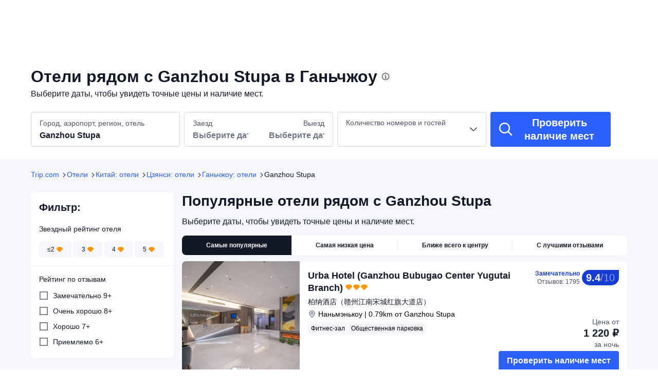

--- FILE ---
content_type: text/html; charset=utf-8
request_url: https://ru.trip.com/hotels/ganzhou-ganzhou-stupa/hotels-c268m15108735/
body_size: 59821
content:
<!DOCTYPE html><html lang="ru-RU" dir="ltr"><head><meta charSet="utf-8"/><meta name="viewport" content="width=device-width"/><link rel="preload" href="https://file.tripcdn.com/files/8/htl_seo/index_ru-poi-attraction_PC_0_0_37_client.js" as="script" crossorigin="anonymous"/><link rel="dns-prefetch" href="//aw-d.tripcdn.com" crossorigin="anonymous"/><link rel="dns-prefetch" href="//ak-d.tripcdn.com" crossorigin="anonymous"/><link rel="dns-prefetch" href="//file.tripcdn.com" crossorigin="anonymous"/><link rel="preconnect" href="//aw-d.tripcdn.com" crossorigin="anonymous"/><link rel="preconnect" href="//ak-d.tripcdn.com" crossorigin="anonymous"/><link rel="preconnect" href="//file.tripcdn.com" crossorigin="anonymous"/><meta http-equiv="x-dns-prefetch-control" content="on"/><meta charSet="UTF-8"/><meta name="viewport" content="width=device-width, initial-scale=1.0"/><meta name="format-detection" content="telephone=no"/><meta name="screen-orientation" content="portrait"/><meta name="apple-mobile-web-app-capable" content="yes"/><link rel="icon" href="//www.trip.com/trip.ico" sizes="any"/><link rel="shortcut icon" href="//www.trip.com/trip.ico" sizes="any"/><meta name="page-id" content="10650144562"/><link rel="canonical" href="https://ru.trip.com/hotels/ganzhou-ganzhou-stupa/hotels-c268m15108735/"/><link rel="alternate" href="https://www.trip.com/hotels/ganzhou-ganzhou-stupa/hotels-c268m15108735/" hrefLang="x-default"/><link rel="alternate" href="https://uk.trip.com/hotels/ganzhou-ganzhou-stupa/hotels-c268m15108735/" hrefLang="en-GB"/><link rel="alternate" href="https://hk.trip.com/hotels/ganzhou-ganzhou-stupa/hotels-c268m15108735/" hrefLang="zh-Hant-HK"/><link rel="alternate" href="https://sg.trip.com/hotels/ganzhou-ganzhou-stupa/hotels-c268m15108735/" hrefLang="en-SG"/><link rel="alternate" href="https://au.trip.com/hotels/ganzhou-ganzhou-stupa/hotels-c268m15108735/" hrefLang="en-AU"/><link rel="alternate" href="https://my.trip.com/hotels/ganzhou-ganzhou-stupa/hotels-c268m15108735/" hrefLang="ms"/><link rel="alternate" href="https://tw.trip.com/hotels/ganzhou-ganzhou-stupa/hotels-c268m15108735/" hrefLang="zh-Hant-TW"/><link rel="alternate" href="https://us.trip.com/hotels/ganzhou-ganzhou-stupa/hotels-c268m15108735/" hrefLang="en-US"/><link rel="alternate" href="https://ae.trip.com/hotels/ganzhou-ganzhou-stupa/hotels-c268m15108735/" hrefLang="en-AE"/><script type="text/javascript" async="">window['$_bf'] = { loaded: true }
    window.UBT_BIZCONFIG = {
        isLoadFP: false,
        isLoadMarketing: false,
        isLoadRMS: false
    }
    window.hohCargo = {"locale":"ru-RU","site":"RU","currency":"RUB","lang":"ru"} </script><style type="text/css">
        #hoh-page {
            background: #f6f7fa;
        
            .mc-ft, .mc-ft_line {
                background: #f6f7fa;
            }
        }
        </style><script type="text/javascript" src="https://ak-s-cw.tripcdn.com/locale/v3/6002/ru-RU.js?etagc=86fac24603b398e7722f3059a82310b7" crossorigin="anonymous" async=""></script><link rel="preload" href="https://ak-s-cw.tripcdn.com/ares/api/cc?f=locale%2Fv3%2F6001%2Fru-RU.js%2C%2Flocale%2Fv3%2F330151%2Fru-RU.js%2C%2Flocale%2Fv3%2F330153%2Fru-RU.js%2C%2Flocale%2Fv3%2F100009239%2Fru-RU.js&amp;etagc=9a37e16fd0bb9772d7d9a13b1051249c" as="script"/><style type="text/css">
        #hoh-page .pc-header {
            position: absolute;
            top: 0;
            left: 0;
            right: 0;
            z-index: 100;
        }
        </style><title>Отели рядом с Ganzhou Stupa в г. Ганьчжоу | Trip.com</title><meta name="description" content="Отели рядом в г. Ганьчжоу рядом с: Ganzhou Stupa. Читайте отзывы гостей и бронируйте по выгодным ценам прямо сейчас на Trip.com!"/><meta name="keywords" content="Ganzhou Stupa отели, Ганьчжоу Ganzhou Stupa отели, Ганьчжоу, отели, бронирование отеля, Trip.com"/><meta property="og:title" content="Отели рядом с Ganzhou Stupa в г. Ганьчжоу | Trip.com"/><meta property="og:description" content="Отели рядом в г. Ганьчжоу рядом с: Ganzhou Stupa. Читайте отзывы гостей и бронируйте по выгодным ценам прямо сейчас на Trip.com!"/><meta property="og:url" content="ru.trip.com"/><meta property="og:image" content="https://ak-d.tripcdn.com/images/tg/283/571/608/cbbfa66765c04951b06ef2cca44799ae.jpg"/><meta property="og:type" content="website"/><script type="application/ld+json">[{"@context":"https://schema.org","@type":"Hotel","url":"https://ru.trip.com/hotels/ganzhou-hotel-detail-124700942/urba-hotel/","name":"Urba Hotel (Ganzhou Bubugao Center Yugutai Branch)","description":"","image":"https://ak-d.tripcdn.com/images/1mc2p12000hchx5nv733D_R_300_225_R5.webp","address":{"@type":"PostalAddress","addressLocality":"Ганьчжоу","addressCountry":"Китай"},"aggregateRating":{"@type":"AggregateRating","reviewCount":1795,"ratingValue":9.4,"bestRating":10,"worstRating":0}},{"@context":"https://schema.org","@type":"Hotel","url":"https://ru.trip.com/hotels/ganzhou-hotel-detail-1481377/shanshui-hotel/","name":"Shanshui Hotel","description":"Shanshui Hotel — это отличное место для остановки во время вашего путешествия.  Shanshui Hotel предлагает путешественникам комфортное проживание в городе Ганьчжоу. Путешественники смогут легко добраться до объекта размещения, ведь Ganzhou Railway Station располагается примерно в 6 км, а Аэропорт Хуанцзинь — в 19 км. Гостям, которые хотят осмотреть достопримечательности, понравятся близлежащие Yugutai Historical and Cultural District, Fushou Gou Museum и Jianchunmen. После длительного дня вы сможете отдохнуть в отеле, воспользовавшись его многочисленными удобствами. В этом отеле вы также сможете воспользоваться парковкой. Кроме того, путешественники отмечают высокий уровень обслуживания в этом отеле. Гости высоко оценили этот отель как подходящий для путешествий с семьей. ","image":"https://ak-d.tripcdn.com/images/200v0x000000loc7vB9A1_R_300_225_R5.webp","address":{"@type":"PostalAddress","addressLocality":"Ганьчжоу","addressCountry":"Китай"},"aggregateRating":{"@type":"AggregateRating","reviewCount":5194,"ratingValue":9.4,"bestRating":10,"worstRating":0}},{"@context":"https://schema.org","@type":"Hotel","url":"https://ru.trip.com/hotels/ganzhou-hotel-detail-2116370/lanting-lijing-hotel/","name":"Lanting Lijing Hotel (Jiangnan Song City Cultural and Historical Tourism Area Branch)","description":"В 2025 г. в отеле был произведен свежий ремонт. Lanting Lijing Hotel (Jiangnan Song City Cultural and Historical Tourism Area Branch) подойдет путешественникам, которые хотят остановиться в городе Ганьчжоу. Рядом с отелем находится удобная транспортная развязка: Ganzhou Railway Station располагается на расстоянии 5 км от отеля, а Аэропорт Хуанцзинь — в 20 км. Гости смогут развлечься, посетив близлежащие туристические места и достопримечательности такие как Ganzhou Park, Song Dynasty Park или The Ancient Bridge. Отель предоставляет все для комфортного отдыха путешественников. Отель предоставляет возможность воспользоваться парковкой. По словам постояльцев, персонал отеля предоставляет отличный сервис. Этот отель популярен среди компаний друзей. ","image":"https://ak-d.tripcdn.com/images/1mc5i12000nqfxl5yFDB5_R_300_225_R5.webp","address":{"@type":"PostalAddress","addressLocality":"Ганьчжоу","addressCountry":"Китай"},"aggregateRating":{"@type":"AggregateRating","reviewCount":300,"ratingValue":9.3,"bestRating":10,"worstRating":0}},{"@context":"https://schema.org","@type":"Hotel","url":"https://ru.trip.com/hotels/ganzhou-hotel-detail-6812883/ganzhou-gannan-motel/","name":"Ganzhou Gannan Motel","description":"Ganzhou Gannan Motel — это отличное место для остановки во время вашего путешествия.  Ganzhou Gannan Motel будет замечательным местом для проживания в городе Ганьчжоу. Ganzhou Railway Station находится на расстоянии 7 км от отеля, а Аэропорт Хуанцзинь — в 19 км, благодаря чему передвижение по городу не составит труда. Многие популярные среди туристов места находятся неподалеку, например, Yugutai Historical and Cultural District, Jiangnan Songcheng Historical And Cultural Tourism Area и Jianchunmen. После длительного дня вы сможете отдохнуть в отеле, воспользовавшись его многочисленными удобствами. Отель предоставляет возможность воспользоваться парковкой. Постоянные гости отеля отмечают его удобное расположение. Гости высоко оценили этот отель как подходящий для путешествий с семьей. ","image":"https://ak-d.tripcdn.com/images/1mc1a12000biz8ohy1540_R_300_225_R5.webp","address":{"@type":"PostalAddress","addressLocality":"Ганьчжоу","addressCountry":"Китай"},"aggregateRating":{"@type":"AggregateRating","reviewCount":2240,"ratingValue":9,"bestRating":10,"worstRating":0}},{"@context":"https://schema.org","@type":"Hotel","url":"https://ru.trip.com/hotels/ganzhou-hotel-detail-1620845/ganzhou-hotel/","name":"Ganzhou Hotel","description":"Ganzhou Hotel — это отличное место для остановки во время вашего путешествия.  Ganzhou Hotel предлагает путешественникам комфортное проживание в городе Ганьчжоу. Путешественники смогут легко добраться до объекта размещения, ведь Ganzhou Railway Station располагается примерно в 6 км, а Аэропорт Хуанцзинь — в 19 км. Гостям, которые хотят осмотреть достопримечательности, понравятся близлежащие Four Sages Arch, The Ancient Bridge и Baijiangtai Cultural Center. Отель предоставляет все для комфортного отдыха путешественников. В этом отеле вы также сможете воспользоваться парковкой. Кроме того, путешественники отмечают высокий уровень обслуживания в этом отеле. Гости высоко оценили этот отель как подходящий для путешествий с семьей. ","image":"https://ak-d.tripcdn.com/images/0203j1200086osj5212B6_R_300_225_R5.webp","address":{"@type":"PostalAddress","addressLocality":"Ганьчжоу","addressCountry":"Китай"},"aggregateRating":{"@type":"AggregateRating","reviewCount":1026,"ratingValue":9.1,"bestRating":10,"worstRating":0}},{"@context":"https://schema.org","@type":"Hotel","url":"https://ru.trip.com/hotels/ganzhou-hotel-detail-976649/home-inn-neo/","name":"Home Inn Neo (Ganzhou Hongqi Avenue South Gate)","description":"Ремонт отеля был произведен в 2023 г. Home Inn Neo (Ganzhou Hongqi Avenue South Gate) понравится и туристам, прибывшим в город Ганьчжоу, и бизнес-путешественникам.  Ganzhou Railway Station находится на расстоянии 6 км от отеля, а Аэропорт Хуанцзинь — в 19 км, благодаря чему передвижение по городу не составит труда. Если вы хотите изучить окрестности, не забудьте посетить местные достопримечательности, например, Yugu Platform, The Ancient Bridge и Golden Square. Диапазон рекреационных объектов отеля гарантирует, что гости смогут отлично провести свободное время. Отель предоставляет возможность воспользоваться парковкой. Большинство гостей отеля оценили высокие стандарты отеля и остались довольны уровнем обслуживания. Данный отель будет хорошим вариантом размещения для бизнес-путешественников. ","image":"https://ak-d.tripcdn.com/images/1mc7112000iw4f1l7F407_R_300_225_R5.webp","address":{"@type":"PostalAddress","addressLocality":"Ганьчжоу","addressCountry":"Китай"},"aggregateRating":{"@type":"AggregateRating","reviewCount":418,"ratingValue":9.4,"bestRating":10,"worstRating":0}},{"@context":"https://schema.org","@type":"Hotel","url":"https://ru.trip.com/hotels/ganzhou-hotel-detail-131960873/liyi-hotel/","name":"Liyi Hotel (Ganzhou Jiangnan Songcheng Historical Cultural Tourism Area Bubugao Square)","description":"","image":"https://ak-d.tripcdn.com/images/1mc2i12000ohfpeeg00E6_R_300_225_R5.webp","address":{"@type":"PostalAddress","addressLocality":"Ганьчжоу","addressCountry":"Китай"},"aggregateRating":{"@type":"AggregateRating","reviewCount":309,"ratingValue":9.5,"bestRating":10,"worstRating":0}},{"@context":"https://schema.org","@type":"Hotel","url":"https://ru.trip.com/hotels/ganzhou-hotel-detail-1212586/gandian-hotel/","name":"Gandian Hotel","description":"Gandian Hotel — это отличное место для остановки во время вашего путешествия.  Gandian Hotel располагает всеми удобствами для комфортного пребывания гостей, прибывших в город Ганьчжоу по делам или для осмотра достопримечательностей. Ganzhou Railway Station и Аэропорт Хуанцзинь удобно расположены в 6 км и 19 км соответственно. Если вы хотите изучить окрестности, не забудьте посетить местные достопримечательности, например, Weijia Courtyard in Zhanggong District, Ganzhou Ancient City Wall и Jianchunmen. После длинного дня гости смогут отлично отдохнуть в отеле, а персонал позаботится о вашем комфорте. Гости смогут оставить машину на территории отеля, воспользовавшись парковкой. Кроме того, путешественники отмечают высокий уровень обслуживания в этом отеле. Этот отель — хороший выбор для семейной поездки! ","image":"https://ak-d.tripcdn.com/images/0AD5o120008wx21sn8228_R_300_225_R5.webp","address":{"@type":"PostalAddress","addressLocality":"Ганьчжоу","addressCountry":"Китай"},"aggregateRating":{"@type":"AggregateRating","reviewCount":329,"ratingValue":9.6,"bestRating":10,"worstRating":0}},{"@context":"https://schema.org","@type":"Hotel","url":"https://ru.trip.com/hotels/ganzhou-hotel-detail-112976661/ganzhou-bajing-lake-house-bb/","name":"Ganzhou Bajing Lake House B&B  (Jiangnan Songcheng Scenic Area Bajing Park Store)","description":"","image":"https://ak-d.tripcdn.com/images/1mc4i12000cj2p6piD9D7_R_300_225_R5.webp","address":{"@type":"PostalAddress","addressLocality":"Ганьчжоу","addressCountry":"Китай"},"aggregateRating":{"@type":"AggregateRating","reviewCount":883,"ratingValue":9.5,"bestRating":10,"worstRating":0}},{"@context":"https://schema.org","@type":"Hotel","url":"https://ru.trip.com/hotels/ganzhou-hotel-detail-1481386/ganzhouxiangjiangwan-international-hotel/","name":"GanZhouXiangjiangwan International Hotel (South Gate Ancient City Wall)","description":"GanZhouXiangjiangwan International Hotel (South Gate Ancient City Wall) — это отличное место для остановки во время вашего путешествия.  GanZhouXiangjiangwan International Hotel (South Gate Ancient City Wall) предлагает путешественникам комфортное проживание в городе Ганьчжоу. Путешественники смогут легко добраться до объекта размещения, ведь Ganzhou Railway Station располагается примерно в 5 км, а Аэропорт Хуанцзинь — в 18 км. В окрестностях расположено много достопримечательностей, например, Golden Square, Fushou Gou Museum и Ganzhou Datang Never Night City. Диапазон рекреационных объектов отеля гарантирует, что гости смогут отлично провести свободное время. В этом отеле вы также сможете воспользоваться парковкой. Кроме того, путешественники отмечают высокий уровень обслуживания в этом отеле. Этот отель отлично подойдет для тех, кто путешествует по работе. ","image":"https://ak-d.tripcdn.com/images/1mc4k12000hfvtcic41CD_R_300_225_R5.webp","address":{"@type":"PostalAddress","addressLocality":"Ганьчжоу","addressCountry":"Китай"},"aggregateRating":{"@type":"AggregateRating","reviewCount":3904,"ratingValue":9.5,"bestRating":10,"worstRating":0}},{"@context":"https://schema.org","@type":"Hotel","url":"https://ru.trip.com/hotels/ganzhou-hotel-detail-1322068/wellton-city-hotel/","name":"Wellton City Hotel (Ganzhou Railway Station)","description":"Wellton City Hotel (Ganzhou Railway Station) — это отличное место для остановки во время вашего путешествия.  Wellton City Hotel (Ganzhou Railway Station) располагает всеми удобствами для комфортного пребывания гостей, прибывших в город Ганьчжоу по делам или для осмотра достопримечательностей. Ganzhou Railway Station находится на расстоянии 600 м от отеля, а Аэропорт Хуанцзинь — в 21 км, благодаря чему передвижение по городу не составит труда. Гости смогут развлечься, посетив близлежащие туристические места и достопримечательности такие как Ganzhou Datang Never Night City, Ganzhou Station - Station Square или Jianchunmen. После длительного дня вы сможете отдохнуть в отеле, воспользовавшись его многочисленными удобствами. Гости смогут оставить машину на территории отеля, воспользовавшись парковкой. Большинство гостей отеля оценили высокие стандарты отеля и остались довольны уровнем обслуживания. Этот отель особенно популярен среди гостей, которые путешествуют по делам. ","image":"https://ak-d.tripcdn.com/images/0201y120009b5uc6r27CF_R_300_225_R5.webp","address":{"@type":"PostalAddress","addressLocality":"Ганьчжоу","addressCountry":"Китай"},"aggregateRating":{"@type":"AggregateRating","reviewCount":3126,"ratingValue":9.4,"bestRating":10,"worstRating":0}},{"@context":"https://schema.org","@type":"Hotel","url":"https://ru.trip.com/hotels/ganzhou-hotel-detail-25677454/newhope-garden-hotel/","name":"Newhope Garden Hotel","description":"Newhope Garden Hotel — это отличное место для остановки во время вашего путешествия.  Newhope Garden Hotel будет замечательным местом для проживания в городе Ганьчжоу. Ganzhou Railway Station и Аэропорт Хуанцзинь удобно расположены в 5 км и 20 км соответственно. Многие популярные среди туристов места находятся неподалеку, например, Confucian Temple, Weijia Courtyard in Zhanggong District и Fushou Ditch. После осмотра достопримечательностей путешественники смогут расслабиться в отеле или прогуляться по окрестностям. В этом отеле вы также сможете воспользоваться парковкой. Кроме того, путешественники отмечают высокий уровень обслуживания в этом отеле. Этот отель отлично подойдет для тех, кто путешествует по работе. ","image":"https://ak-d.tripcdn.com/images/200n15000000xxfeo609F_R_300_225_R5.webp","address":{"@type":"PostalAddress","addressLocality":"Ганьчжоу","addressCountry":"Китай"},"aggregateRating":{"@type":"AggregateRating","reviewCount":1626,"ratingValue":9.4,"bestRating":10,"worstRating":0}},{"@context":"https://schema.org","@type":"Hotel","url":"https://ru.trip.com/hotels/ganzhou-hotel-detail-6779302/ganzhou-yuexiang-life-theme-hotel/","name":"Ganzhou Yuexiang Life Theme Hotel (Nanmenkou Yuwanli Branch)","description":"Ganzhou Yuexiang Life Theme Hotel (Nanmenkou Yuwanli Branch) подойдет путешественникам, которые хотят получше изучить город. Ganzhou Yuexiang Life Theme Hotel (Nanmenkou Yuwanli Branch) располагает всеми удобствами для комфортного пребывания гостей, прибывших в город Ганьчжоу по делам или для осмотра достопримечательностей. Путешественники смогут легко добраться до объекта размещения, ведь Ganzhou Railway Station располагается примерно в 6 км, а Аэропорт Хуанцзинь — в 17 км. В окрестностях расположено много достопримечательностей, например, Ganzhou Park, Ganfang 1969 Cultural and Creative Industry Park и Golden Square. После длительного дня вы сможете отдохнуть в отеле, воспользовавшись его многочисленными удобствами. Гости смогут воспользоваться парковкой, расположенной на территории отеля. По словам постояльцев, персонал отеля предоставляет отличный сервис. Этот отель будет хорошим выбором, если вы путешествуете по делам. ","image":"https://ak-d.tripcdn.com/images/0205k12000960zxoi8733_R_300_225_R5.webp","address":{"@type":"PostalAddress","addressLocality":"Ганьчжоу","addressCountry":"Китай"},"aggregateRating":{"@type":"AggregateRating","reviewCount":747,"ratingValue":8.8,"bestRating":10,"worstRating":0}},{"@context":"https://schema.org","@type":"Hotel","url":"https://ru.trip.com/hotels/ganzhou-hotel-detail-110598109/crowne-plaza-ganzhou-by-ihg/","name":"Crowne Plaza GANZHOU by IHG","description":"","image":"https://ak-d.tripcdn.com/images/1mc2h12000bwyqub637F7_R_300_225_R5.webp","address":{"@type":"PostalAddress","addressLocality":"Ганьчжоу","addressCountry":"Китай"},"aggregateRating":{"@type":"AggregateRating","reviewCount":1733,"ratingValue":9.6,"bestRating":10,"worstRating":0}},{"@context":"https://schema.org","@type":"Hotel","url":"https://ru.trip.com/hotels/ganzhou-hotel-detail-29823869/vienna-hotel/","name":"Vienna Hotel (Ganzhou Railway Station Wanda Plaza Branch)","description":"Vienna Hotel (Ganzhou Railway Station Wanda Plaza Branch) подойдет путешественникам, которые хотят получше изучить город. Vienna Hotel (Ganzhou Railway Station Wanda Plaza Branch) будет замечательным местом для проживания в городе Ганьчжоу. Путешественники смогут легко добраться до объекта размещения, ведь Ganzhou Railway Station располагается примерно в 1 км, а Аэропорт Хуанцзинь — в 21 км. Гостям, которые хотят осмотреть достопримечательности, понравятся близлежащие Wulong Hakka Custom Park, Yongchang Temple и Ganzhou Forest Zoo. После длинного дня гости смогут отлично отдохнуть в отеле, а персонал позаботится о вашем комфорте. Гости смогут воспользоваться парковкой, расположенной на территории отеля. Если для вас особенно важна чистота, этот отель станет отличным выбором — гости считают его одним из самых чистых отелей в городе.  Данный отель будет хорошим вариантом размещения для бизнес-путешественников. ","image":"https://ak-d.tripcdn.com/images/200412000000sp9h2710B_R_300_225_R5.webp","address":{"@type":"PostalAddress","addressLocality":"Ганьчжоу","addressCountry":"Китай"},"aggregateRating":{"@type":"AggregateRating","reviewCount":773,"ratingValue":9.5,"bestRating":10,"worstRating":0}},{"@context":"https://schema.org","@type":"Hotel","url":"https://ru.trip.com/hotels/ganzhou-hotel-detail-28676514/wellton-international-hotel-ganzhou-juyicheng/","name":"Wellton International Hotel (Ganzhou station)","description":"Wellton International Hotel (Ganzhou station) — это отличное место для остановки во время вашего путешествия.  Wellton International Hotel (Ganzhou station) располагает всеми удобствами для комфортного пребывания гостей, прибывших в город Ганьчжоу по делам или для осмотра достопримечательностей. Ganzhou Railway Station и Аэропорт Хуанцзинь удобно расположены в 4 км и 20 км соответственно. Гости смогут развлечься, посетив близлежащие туристические места и достопримечательности такие как Ganzhou Forest Zoo, Wulong Hakka Custom Park или Yugutai Historical and Cultural District. После длинного дня гости смогут отлично отдохнуть в отеле, а персонал позаботится о вашем комфорте. Отель предоставляет возможность воспользоваться парковкой. Большинство гостей отеля оценили высокие стандарты отеля и остались довольны уровнем обслуживания. Этот отель особенно популярен среди гостей, которые путешествуют по делам. ","image":"https://ak-d.tripcdn.com/images/1mc2012000qz2tj3jA45F_R_300_225_R5.webp","address":{"@type":"PostalAddress","addressLocality":"Ганьчжоу","addressCountry":"Китай"},"aggregateRating":{"@type":"AggregateRating","reviewCount":2361,"ratingValue":9.6,"bestRating":10,"worstRating":0}},{"@context":"https://schema.org","@type":"Hotel","url":"https://ru.trip.com/hotels/ganzhou-hotel-detail-2116248/qianmei-hotel/","name":"Qianmei Hotel","description":"Qianmei Hotel подойдет путешественникам, которые хотят получше изучить город. Qianmei Hotel располагает всеми удобствами для комфортного пребывания гостей, прибывших в город Ганьчжоу по делам или для осмотра достопримечательностей. Путешественники смогут легко добраться до объекта размещения, ведь Ganzhou Railway Station располагается примерно в 3 км, а Аэропорт Хуанцзинь — в 20 км. Многие популярные среди туристов места находятся неподалеку, например, Ganzhou Datang Never Night City, Wulong Hakka Custom Park и Golden Square. Диапазон рекреационных объектов отеля гарантирует, что гости смогут отлично провести свободное время. Гости смогут воспользоваться парковкой, расположенной на территории отеля. Большинство гостей отеля оценили высокие стандарты отеля и остались довольны уровнем обслуживания. В этом отеле есть все необходимые удобства для гостей, путешествующих по делам. ","image":"https://ak-d.tripcdn.com/images/1mc4a12000byvcn922EB4_R_300_225_R5.webp","address":{"@type":"PostalAddress","addressLocality":"Ганьчжоу","addressCountry":"Китай"},"aggregateRating":{"@type":"AggregateRating","reviewCount":618,"ratingValue":9.4,"bestRating":10,"worstRating":0}},{"@context":"https://schema.org","@type":"Hotel","url":"https://ru.trip.com/hotels/ganzhou-hotel-detail-2114068/xinlian-hotel/","name":"Urba Hotel (Nanmenkou Bubugaostore, Ganzhou City)","description":"Urba Hotel (Nanmenkou Bubugaostore, Ganzhou City) подойдет путешественникам, которые хотят получше изучить город. Urba Hotel (Nanmenkou Bubugaostore, Ganzhou City) располагает всеми удобствами для комфортного пребывания гостей, прибывших в город Ганьчжоу по делам или для осмотра достопримечательностей. Рядом с отелем находится удобная транспортная развязка: Ganzhou Railway Station располагается на расстоянии 6 км от отеля, а Аэропорт Хуанцзинь — в 18 км. В окрестностях расположено много достопримечательностей, например, Jianchunmen, Jiangnan Songcheng Historical And Cultural Tourism Area и Four Sages Arch. После осмотра достопримечательностей путешественники смогут расслабиться в отеле или прогуляться по окрестностям. Гости смогут оставить машину на территории отеля, воспользовавшись парковкой. Большинство гостей отеля оценили высокие стандарты отеля и остались довольны уровнем обслуживания. Этот отель — хороший выбор для семейной поездки! ","image":"https://ak-d.tripcdn.com/images/0203l12000826jpzmA068_R_300_225_R5.webp","address":{"@type":"PostalAddress","addressLocality":"Ганьчжоу","addressCountry":"Китай"},"aggregateRating":{"@type":"AggregateRating","reviewCount":3089,"ratingValue":9.4,"bestRating":10,"worstRating":0}},{"@context":"https://schema.org","@type":"Hotel","url":"https://ru.trip.com/hotels/ganzhou-hotel-detail-68085502/orange-ke-chain-hotel/","name":"Orange Ke Chain Hotel (Ganzhou Nine Square Shopping Center The Mixc)","description":"Orange Ke Chain Hotel (Ganzhou Nine Square Shopping Center The Mixc) подойдет путешественникам, которые хотят получше изучить город. Orange Ke Chain Hotel (Ganzhou Nine Square Shopping Center The Mixc) располагает всеми удобствами для комфортного пребывания гостей, прибывших в город Ганьчжоу по делам или для осмотра достопримечательностей. Путешественникам понравится расположение отеля: Ganzhou Railway Station находится всего в 5 км от отеля, а Аэропорт Хуанцзинь — в 19 км. В окрестностях расположено много достопримечательностей, например, Ganzhou Zhanggong District Sports Center Stadium, Golden Square и Nanhe Floating Bridge. Диапазон рекреационных объектов отеля гарантирует, что гости смогут отлично провести свободное время. Гости смогут воспользоваться парковкой, расположенной на территории отеля. Этот отель отлично подойдет для тех, кто путешествует по работе. ","image":"https://ak-d.tripcdn.com/images/0205h12000cgjan6u36D5_R_300_225_R5.webp","address":{"@type":"PostalAddress","addressLocality":"Ганьчжоу","addressCountry":"Китай"},"aggregateRating":{"@type":"AggregateRating","reviewCount":766,"ratingValue":8.7,"bestRating":10,"worstRating":0}},{"@context":"https://schema.org","@type":"Hotel","url":"https://ru.trip.com/hotels/ganzhou-hotel-detail-5529473/kanglaibo-international-hotel-zhangzhou-jiafu/","name":"Kanglaibo International Hotel (Hongqi Avenue, Zhanggong District, Ganzhou)","description":"Kanglaibo International Hotel (Hongqi Avenue, Zhanggong District, Ganzhou) — это отличное место для остановки во время вашего путешествия.  Kanglaibo International Hotel (Hongqi Avenue, Zhanggong District, Ganzhou) будет замечательным местом для проживания в городе Ганьчжоу. Ganzhou Railway Station находится на расстоянии 6 км от отеля, а Аэропорт Хуанцзинь — в 22 км, благодаря чему передвижение по городу не составит труда. Многие популярные среди туристов места находятся неподалеку, например, Confucian Temple, Jeju Island City Hot Springs (Javoc International Branch) и Ganzhou Memorial Hall of Revolutionary Martyrs. Отель предоставляет все для комфортного отдыха путешественников. Гости смогут оставить машину на территории отеля, воспользовавшись парковкой. Кроме того, путешественники отмечают высокий уровень обслуживания в этом отеле. Данный отель будет хорошим вариантом размещения для бизнес-путешественников. ","image":"https://ak-d.tripcdn.com/images/1mc3412000cpqllxnE0D8_R_300_225_R5.webp","address":{"@type":"PostalAddress","addressLocality":"Ганьчжоу","addressCountry":"Китай"},"aggregateRating":{"@type":"AggregateRating","reviewCount":2337,"ratingValue":9.3,"bestRating":10,"worstRating":0}}]</script><script type="application/ld+json">{"@context":"https://schema.org","@type":"DataFeedItem","name":"update","dateModified":"28 января 2026 г."}</script><script type="application/ld+json">{"@context":"https://schema.org","@type":"FAQPage","mainEntity":[{"@type":"Question","name":"Ganzhou Stupa — какие отели поблизости самые популярные?","acceptedAnswer":{"@type":"Answer","text":"<a href=\"https://ru.trip.com/hotels/ganzhou-hotel-detail-131960873/liyi-hotel/\">Liyi Hotel (Ganzhou Jiangnan Songcheng Historical Cultural Tourism Area Bubugao Square) (от 757 ₽)</a>,<a href=\"https://ru.trip.com/hotels/ganzhou-hotel-detail-1620845/ganzhou-hotel/\">Ganzhou Hotel (от 1 911 ₽)</a>и<a href=\"https://ru.trip.com/hotels/ganzhou-hotel-detail-1481377/shanshui-hotel/\">Shanshui Hotel (от 1 098 ₽)</a> \r\r\r\r\r\n — одни из самых популярных отелей."}},{"@type":"Question","name":"Ganzhou Stupa — какие есть поблизости отели класса люкс?","acceptedAnswer":{"@type":"Answer","text":"<a href=\"https://ru.trip.com/hotels/ganzhou-hotel-detail-534148/grand-skylight-international-hotel-ganzhou/\">Grand Skylight International Hotel Ganzhou (от 2 185 ₽)</a>,<a href=\"https://ru.trip.com/hotels/ganzhou-hotel-detail-123495715/gan-zhou-kang-bo-nuo-qi-xing-jiu-dian/\">Ganzhou Kangbono Seven Star Hotel (от 1 856 ₽)</a>и<a href=\"https://ru.trip.com/hotels/ganzhou-hotel-detail-125334228/ganzhou-wyndham-garden-hotel/\">Ganzhou Wyndham Garden Hotel (от 2 185 ₽)</a> \r\r\r\r\r\n — популярные и не очень дорогие отели класса люкс."}},{"@type":"Question","name":"Ganzhou Stupa — какова средняя цена на проживание в отелях поблизости в эти выходные?","acceptedAnswer":{"@type":"Answer","text":"Согласно данным Trip.com, стоимость проживания в отелях г. Ганьчжоу неподалеку от Ganzhou Stupa в будние дни в среднем составляет 4 360 ₽. Информация дана только для справки, поскольку стоимость номеров постоянно меняется."}},{"@type":"Question","name":"Ganzhou Stupa — в каких отелях поблизости предлагают завтрак?","acceptedAnswer":{"@type":"Answer","text":"Вкусный завтрак — это идеальное начало любого дня. Если вы хотите остановиться в отеле с завтраком неподалеку от Ganzhou Stupa г. Ганьчжоу, тогда вам может подойти \r\r\r\r\r\n<a href=\"https://ru.trip.com/hotels/ganzhou-hotel-detail-6812883/ganzhou-gannan-motel/\">Ganzhou Gannan Motel (от 1 087 ₽)</a>,<a href=\"https://ru.trip.com/hotels/ganzhou-hotel-detail-124700942/urba-hotel/\">Urba Hotel (Ganzhou Bubugao Center Yugutai Branch) (от 648 ₽)</a>и<a href=\"https://ru.trip.com/hotels/ganzhou-hotel-detail-1620845/ganzhou-hotel/\">Ganzhou Hotel (от 1 911 ₽)</a> \r\r\r\r\r\n. Эти отели пользуются популярностью, не забудьте заказать заранее!"}},{"@type":"Question","name":"Ganzhou Stupa — какова средняя цена за ночь проживания в отелях поблизости?","acceptedAnswer":{"@type":"Answer","text":"Согласно данным Trip.com, стоимость проживания в отелях г. Ганьчжоу неподалеку от Ganzhou Stupa в среднем составляет 7 600 ₽. Информация дана только для справки, поскольку стоимость номеров постоянно меняется."}},{"@type":"Question","name":"Ganzhou Stupa — в каких отелях поблизости предоставляется бесплатный Wi-Fi?","acceptedAnswer":{"@type":"Answer","text":"Wi-Fi очень важен вне зависимости от того, остановились ли вы в отеле по работе или для отдыха. \r\r\r\r\r\n<a href=\"https://ru.trip.com/hotels/ganzhou-hotel-detail-131960873/liyi-hotel/\">Liyi Hotel (Ganzhou Jiangnan Songcheng Historical Cultural Tourism Area Bubugao Square) (от 757 ₽)</a>,<a href=\"https://ru.trip.com/hotels/ganzhou-hotel-detail-1620845/ganzhou-hotel/\">Ganzhou Hotel (от 1 911 ₽)</a>и<a href=\"https://ru.trip.com/hotels/ganzhou-hotel-detail-124700942/urba-hotel/\">Urba Hotel (Ganzhou Bubugao Center Yugutai Branch) (от 648 ₽)</a> \r\r\r\r\r\n — популярные отели с бесплатным Wi-Fi."}},{"@type":"Question","name":"Ganzhou Stupa — в каких отелях поблизости есть тренажерные залы?","acceptedAnswer":{"@type":"Answer","text":"Множество путешественников предпочитают поддерживать форму, поэтому неудивительно, что многие отели оборудованы спортзалами. \r\r\r\r\r\n<a href=\"https://ru.trip.com/hotels/ganzhou-hotel-detail-124700942/urba-hotel/\">Urba Hotel (Ganzhou Bubugao Center Yugutai Branch) (от 648 ₽)</a>,<a href=\"https://ru.trip.com/hotels/ganzhou-hotel-detail-534148/grand-skylight-international-hotel-ganzhou/\">Grand Skylight International Hotel Ganzhou (от 2 185 ₽)</a>и<a href=\"https://ru.trip.com/hotels/ganzhou-hotel-detail-48469919/hampton-by-hilton-zhangjiang-new-district/\">Hampton by Hilton Zhangjiang New District (от 3 448 ₽)</a> \r\r\r\r\r\n — вот несколько популярных отелей, оборудованных спортзалом."}},{"@type":"Question","name":"Ganzhou Stupa — в каких популярных отелях поблизости есть парковка?","acceptedAnswer":{"@type":"Answer","text":"Если вы планируете поехать к ориентиру «Ganzhou Stupa» г. Ганьчжоу, почему бы не остановиться в \r\r\r\r\r\n<a href=\"https://ru.trip.com/hotels/ganzhou-hotel-detail-131960873/liyi-hotel/\">Liyi Hotel (Ganzhou Jiangnan Songcheng Historical Cultural Tourism Area Bubugao Square) (от 757 ₽)</a>,<a href=\"https://ru.trip.com/hotels/ganzhou-hotel-detail-1620845/ganzhou-hotel/\">Ganzhou Hotel (от 1 911 ₽)</a>и<a href=\"https://ru.trip.com/hotels/ganzhou-hotel-detail-1481377/shanshui-hotel/\">Shanshui Hotel (от 1 098 ₽)</a> \r\r\r\r\r\n? Все эти отели оборудованы парковками."}},{"@type":"Question","name":"Ganzhou Stupa — какие есть рекомендованные отели поблизости?","acceptedAnswer":{"@type":"Answer","text":"Если вы не можете определиться с выбором отеля, вам может понравиться \r\r\r\r\r\n<a href=\"https://ru.trip.com/hotels/ganzhou-hotel-detail-131960873/liyi-hotel/\">Liyi Hotel (Ganzhou Jiangnan Songcheng Historical Cultural Tourism Area Bubugao Square) (от 757 ₽)</a>,<a href=\"https://ru.trip.com/hotels/ganzhou-hotel-detail-1620845/ganzhou-hotel/\">Ganzhou Hotel (от 1 911 ₽)</a>и<a href=\"https://ru.trip.com/hotels/ganzhou-hotel-detail-1481377/shanshui-hotel/\">Shanshui Hotel (от 1 098 ₽)</a> \r\r\r\r\r\n. У этих отелей отличные отзывы. Не забудьте заказать заранее!"}},{"@type":"Question","name":"Ganzhou Stupa — в каких популярных отелях поблизости есть бассейны?","acceptedAnswer":{"@type":"Answer","text":"Лето — замечательное время отправиться в семейное путешествие или поездку с детьми в г. Ганьчжоу неподалеку от Ganzhou Stupa. \r\r\r\r\r\n<a href=\"https://ru.trip.com/hotels/ganzhou-hotel-detail-534148/grand-skylight-international-hotel-ganzhou/\">Grand Skylight International Hotel Ganzhou (от 2 185 ₽)</a>,<a href=\"https://ru.trip.com/hotels/ganzhou-hotel-detail-110598109/crowne-plaza-ganzhou-by-ihg/\">Crowne Plaza GANZHOU by IHG (от 5 974 ₽)</a>и<a href=\"https://ru.trip.com/hotels/ganzhou-hotel-detail-1415737/jinjiang-international-hotel-ganzhou/\">Jinjiang International Hotel Ganzhou (от 4 382 ₽)</a> \r\r\r\r\r\n оборудованы бассейнами и пользуются популярностью у путешественников."}},{"@type":"Question","name":"Ganzhou Stupa — какие отели поблизости подходят для семей?","acceptedAnswer":{"@type":"Answer","text":"<a href=\"https://ru.trip.com/hotels/ganzhou-hotel-detail-6812883/ganzhou-gannan-motel/\">Ganzhou Gannan Motel (от 1 087 ₽)</a>,<a href=\"https://ru.trip.com/hotels/ganzhou-hotel-detail-1481377/shanshui-hotel/\">Shanshui Hotel (от 1 098 ₽)</a>и<a href=\"https://ru.trip.com/hotels/ganzhou-hotel-detail-534148/grand-skylight-international-hotel-ganzhou/\">Grand Skylight International Hotel Ganzhou (от 2 185 ₽)</a> \r\r\r\r\r\n пользуются популярностью для семейного отдыха."}}]}</script><style type="text/css">@keyframes rcToolTipZoomIn{0%{opacity:0;transform:scale(0);transform-origin:50% 50%}to{opacity:1;transform:scale(1);transform-origin:50% 50%}}@keyframes rcToolTipZoomOut{0%{opacity:1;transform:scale(1);transform-origin:50% 50%}to{opacity:0;transform:scale(0);transform-origin:50% 50%}}@keyframes breathe{0%,to{opacity:1}50%{opacity:.3}}#__next,.stick-container,.template-container{position:relative}body,html{font-weight:400;height:100%;width:100%}body{-webkit-text-size-adjust:100%;-webkit-tap-highlight-color:transparent;-webkit-font-smoothing:antialiased;-webkit-touch-callout:none;-webkit-overflow-scrolling:touch;overflow-x:hidden;overflow-y:auto}html body{font:12px/1.5 Trip Geom,BlinkMacSystemFont,-apple-system,Roboto,Helvetica,Arial,sans-serif}html[lang=zh-HK] body,html[lang=zh-TW] body{font-family:Trip Geom,Microsoft Jhenghei,PingFang HK,STHeitiTC-Light,tahoma,arial,sans-serif}html[lang=ko-KR] body{font-family:Trip Geom,나눔바른고딕,Nanum Barun Gothic,나눔 고딕,Nanum Gothic,맑은 고딕,Malgun Gothic,돋움,dotum,tahoma,arial,sans-serif}html[lang=ja-JP] body{font-family:Trip Geom,SF Pro JP,Hiragino Kaku Gothic Pro,ヒラギノ角ゴ Pro W3,Meiryo UI,Meiryo,MS PGothic,Helvetica,Osaka,Tahoma,Arial,sans-serif}html[lang=vi-VN] body{font-family:BlinkMacSystemFont,-apple-system,Roboto,Helvetica,Arial,sans-serif}#__next{flex:1 1 auto;height:100%}body,h1,h2,h3,h4,h5,h6,li,p,ul{margin:0}img{border:0}dfn,i{font-style:normal}dfn,em,i{font-weight:400}li,ul{list-style:none;padding:0}input,textarea{outline:0}textarea{overflow:auto;resize:none}button{-webkit-user-select:none}button:focus,input:focus,select:focus,textarea:focus{outline:0}a,a.disabled:hover{cursor:pointer;-webkit-text-decoration:none;text-decoration:none}a.disabled:hover{cursor:default}em{font-style:inherit}.pc-header li.mc-hd__nav-item.mc-hd__fold a.mc-hd__fold-icon,.tcp-modal-con *{box-sizing:content-box}button,input,select,textarea{font-family:inherit}.sticky{position:sticky}.static{position:static}.before\:absolute::before{position:absolute}.after\:relative::after{position:relative}.before\:bottom-0::before{bottom:0}[dir=ltr] .before\:left-0::before{left:0}[dir=ltr] .before\:right-0::before,[dir=ltr] .details summary::after,[dir=rtl] .before\:left-0::before{right:0}[dir=rtl] .before\:right-0::before,[dir=rtl] .details summary::after{left:0}.before\:top-0::before{top:0}.before\:m-auto::before{margin:auto}[dir=ltr] .m-l-5px,[dir=ltr] .ml-5px{margin-left:5px}[dir=rtl] .m-l-5px,[dir=rtl] .ml-5px{margin-right:5px}.\[\&\>div\:nth-child\(3\)\]\:hover\:block:hover>div:nth-child(3),.after\:block::after,.block{display:block}.h-10px{height:10px}.before\:h-0::before{height:0}.before\:w-0::before{width:0}.after\:h-10px::after{height:10px}.after\:w-10px::after{width:10px}.after\:shrink-0::after{flex-shrink:0}.\[\&\>i\:\:before\]\:hover\:rotate-180:hover>i::before{--un-rotate-x:0;--un-rotate-y:0;--un-rotate-z:0;--un-rotate:180deg;transform:translateX(var(--un-translate-x)) translateY(var(--un-translate-y)) translateZ(var(--un-translate-z)) rotate(var(--un-rotate)) rotateX(var(--un-rotate-x)) rotateY(var(--un-rotate-y)) rotate(var(--un-rotate-z)) skewX(var(--un-skew-x)) skewY(var(--un-skew-y)) scaleX(var(--un-scale-x)) scaleY(var(--un-scale-y)) scaleZ(var(--un-scale-z))}.gap-5px{gap:5px}[dir=ltr] .before\:b-l-7px::before{border-left-width:7px}[dir=ltr] .before\:b-r-7px::before,[dir=rtl] .before\:b-l-7px::before{border-right-width:7px}[dir=rtl] .before\:b-r-7px::before{border-left-width:7px}.before\:b-t-7px::before{border-top-width:7px}[dir=ltr] .before\:b-l-transparent::before{border-left-color:transparent}[dir=ltr] .before\:b-r-transparent::before,[dir=rtl] .before\:b-l-transparent::before{border-right-color:transparent}[dir=rtl] .before\:b-r-transparent::before{border-left-color:transparent}.before\:b-t-\#2c61fe::before{--un-border-opacity:1;--un-border-top-opacity:var(--un-border-opacity);border-top-color:rgba(44,97,254,var(--un-border-top-opacity))}[dir=ltr] .before\:b-l-solid::before{border-left-style:solid}[dir=ltr] .before\:b-r-solid::before,[dir=rtl] .before\:b-l-solid::before{border-right-style:solid}[dir=rtl] .before\:b-r-solid::before{border-left-style:solid}.before\:b-t-solid::before{border-top-style:solid}.bg-\[\#fff\]{--un-bg-opacity:1;background-color:rgba(255,255,255,var(--un-bg-opacity))}.hover\:bg-\[\#64a6ff\]:hover{--un-bg-opacity:1;background-color:rgba(100,166,255,var(--un-bg-opacity))}.p-10px{padding:10px}.v-middle{vertical-align:middle}.tracking-0px{letter-spacing:0}.text-\[\#121826\],.text-\[\#2c61fe\]{--un-text-opacity:1;color:rgba(18,24,38,var(--un-text-opacity))}.text-\[\#2c61fe\]{color:rgba(44,97,254,var(--un-text-opacity))}.hover\:text-\[\#fff\]:hover{--un-text-opacity:1;color:rgba(255,255,255,var(--un-text-opacity))}.hover\:decoration-underline:hover{text-decoration-line:underline}.hover\:decoration-none:hover{-webkit-text-decoration:none;text-decoration:none}.before\:transition-all::before{transition-duration:150ms;transition-property:all;transition-timing-function:cubic-bezier(.4,0,.2,1)}.before\:transition-duration-0\.3s::before{transition-duration:.3s}.before\:transition-ease::before{transition-timing-function:cubic-bezier(.4,0,.2,1)}.before\:content-empty::before{content:""}.mt-0{margin-top:0}.c-calendar-month__festival li{position:relative}.h-54px{height:54px}.min-h-54px{min-height:54px}.border-b{border-bottom-width:1px}.b-\#ebedf1{--un-border-opacity:1;border-color:rgba(235,237,241,var(--un-border-opacity))}.border-b-\#d4d7de{--un-border-opacity:1;--un-border-bottom-opacity:var(--un-border-opacity);border-bottom-color:rgba(212,215,222,var(--un-border-bottom-opacity))}.border-b-solid{border-bottom-style:solid}.px-0{padding-left:0;padding-right:0}.px-24{padding-left:24px;padding-right:24px}.details{list-style:none;margin:0;padding:0}.details summary::marker{content:"";display:none}.details summary::-webkit-details-marker{content:"";display:none}.details summary::after,.details[open] summary::after{content:"";height:20px;position:absolute;width:20px;fill:#121826;background:url('data:image/svg+xml;utf8,<svg xmlns="http://www.w3.org/2000/svg" viewBox="0 0 32 32"><path d="M16 20 4 8l-2 2 14 14 14-14-2-2z"/></svg>')no-repeat 50%}[dir=ltr] .details[open] summary::after{right:0;transform:rotate(180deg)}[dir=rtl] .details[open] summary::after{left:0;transform:rotate(-180deg)}.grid-cols-3{grid-template-columns:repeat(3,minmax(0,1fr))}.mb-64px{margin-bottom:64px}.max-h-289px{max-height:289px}.max-w-full{max-width:100%}.c-calendar-month__week td.is-allow-hover:hover{cursor:pointer}.overflow-x-auto{overflow-x:auto}.break-words{word-wrap:break-word}.b-0{border-width:0}.b-1{border-width:1px}.b-color-\#ebedf1{--un-border-opacity:1;border-color:rgba(235,237,241,var(--un-border-opacity))}.b-solid{border-style:solid}[dir=ltr] .p-r-16px{padding-right:16px}[dir=rtl] .p-r-16px{padding-left:16px}.font-normal{font-weight:400}.text-\#121826{--un-text-opacity:1;color:rgba(18,24,38,var(--un-text-opacity))}.hover\:color-\#2c61fe:hover{--un-text-opacity:1;color:rgba(44,97,254,var(--un-text-opacity))}.decoration-none{-webkit-text-decoration:none;text-decoration:none}.rd-8{border-radius:8px}.gap-16{gap:16px}[dir=ltr] .mr-8{margin-right:8px}[dir=rtl] .mr-8{margin-left:8px}.px-16{padding-left:16px;padding-right:16px}.py-8{padding-bottom:8px;padding-top:8px}[dir=ltr] .last\:mr-0:last-child{margin-right:0}[dir=rtl] .last\:mr-0:last-child{margin-left:0}.p-16{padding:16px}.bg-\#0f294d{background-color:#0f294d}.rc-tooltip.rc-tooltip-zoom-appear,.rc-tooltip.rc-tooltip-zoom-enter{opacity:0}.rc-tooltip.rc-tooltip-zoom-enter,.rc-tooltip.rc-tooltip-zoom-leave{display:block}.rc-tooltip-zoom-appear,.rc-tooltip-zoom-enter,.rc-tooltip-zoom-leave{animation-duration:.3s;animation-fill-mode:both;animation-play-state:paused}.rc-tooltip-zoom-appear,.rc-tooltip-zoom-enter{animation-timing-function:cubic-bezier(.18,.89,.32,1.28);opacity:0}.rc-tooltip-zoom-leave{animation-timing-function:cubic-bezier(.6,-.3,.74,.05)}.rc-tooltip-zoom-appear.rc-tooltip-zoom-appear-active,.rc-tooltip-zoom-enter.rc-tooltip-zoom-enter-active{animation-name:rcToolTipZoomIn;animation-play-state:running}.rc-tooltip-zoom-leave.rc-tooltip-zoom-leave-active{animation-name:rcToolTipZoomOut;animation-play-state:running}.rc-tooltip{background-color:rgba(0,0,0,.05);display:block;font-size:12px;line-height:1.5;opacity:.9;padding:1px;position:absolute;visibility:visible;z-index:1070}.rc-tooltip-hidden{display:none}.rc-tooltip-inner{background-color:#fff;border:1px solid #b1b1b1;border-radius:3px;color:#333;min-height:34px;padding:8px 10px;text-align:left;-webkit-text-decoration:none;text-decoration:none}.rc-tooltip-arrow,.rc-tooltip-arrow-inner{border-color:transparent;border-style:solid;height:0;position:absolute;width:0}.rc-tooltip-placement-top .rc-tooltip-arrow,.rc-tooltip-placement-topLeft .rc-tooltip-arrow,.rc-tooltip-placement-topRight .rc-tooltip-arrow{border-top-color:#b1b1b1;border-width:6px 6px 0;margin-left:-6px;transform:translate(-50%,5px)}.rc-tooltip-placement-top .rc-tooltip-arrow-inner,.rc-tooltip-placement-topLeft .rc-tooltip-arrow-inner,.rc-tooltip-placement-topRight .rc-tooltip-arrow-inner{border-top-color:#fff;border-width:6px 6px 0;bottom:1px;margin-left:-6px}.rc-tooltip-placement-top .rc-tooltip-arrow{left:50%}.rc-tooltip-placement-topLeft .rc-tooltip-arrow{left:15%}.rc-tooltip-placement-topRight .rc-tooltip-arrow{right:15%}.rc-tooltip-placement-right .rc-tooltip-arrow,.rc-tooltip-placement-rightBottom .rc-tooltip-arrow{margin-top:-6px}.rc-tooltip-placement-right .rc-tooltip-arrow,.rc-tooltip-placement-rightBottom .rc-tooltip-arrow,.rc-tooltip-placement-rightTop .rc-tooltip-arrow{border-right-color:#b1b1b1;border-width:6px 6px 6px 0;left:-5px;transform:translateX(calc(-100% + 1px))}.rc-tooltip-placement-right .rc-tooltip-arrow-inner,.rc-tooltip-placement-rightBottom .rc-tooltip-arrow-inner,.rc-tooltip-placement-rightTop .rc-tooltip-arrow-inner{border-right-color:#fff;border-width:6px 6px 6px 0;left:1px;margin-top:-6px}.rc-tooltip-placement-right .rc-tooltip-arrow{top:50%}.rc-tooltip-placement-rightTop .rc-tooltip-arrow{margin-top:0;top:15%}.rc-tooltip-placement-rightBottom .rc-tooltip-arrow{bottom:15%}.rc-tooltip-placement-left .rc-tooltip-arrow,.rc-tooltip-placement-leftBottom .rc-tooltip-arrow{margin-top:-6px}.rc-tooltip-placement-left .rc-tooltip-arrow,.rc-tooltip-placement-leftBottom .rc-tooltip-arrow,.rc-tooltip-placement-leftTop .rc-tooltip-arrow{border-left-color:#b1b1b1;border-width:6px 0 6px 6px;right:-5px;transform:translateX(calc(100% - 1px))}.rc-tooltip-placement-left .rc-tooltip-arrow-inner,.rc-tooltip-placement-leftBottom .rc-tooltip-arrow-inner,.rc-tooltip-placement-leftTop .rc-tooltip-arrow-inner{border-left-color:#fff;border-width:6px 0 6px 6px;margin-top:-6px;right:1px}.rc-tooltip-placement-left .rc-tooltip-arrow{top:50%}.rc-tooltip-placement-leftTop .rc-tooltip-arrow{margin-top:0;top:15%}.rc-tooltip-placement-leftBottom .rc-tooltip-arrow{bottom:15%}.rc-tooltip-placement-bottom .rc-tooltip-arrow,.rc-tooltip-placement-bottomLeft .rc-tooltip-arrow,.rc-tooltip-placement-bottomRight .rc-tooltip-arrow{border-bottom-color:#b1b1b1;border-width:0 6px 6px;margin-left:-6px;transform:translate(-50%,-5px)}.rc-tooltip-placement-bottom .rc-tooltip-arrow-inner,.rc-tooltip-placement-bottomLeft .rc-tooltip-arrow-inner,.rc-tooltip-placement-bottomRight .rc-tooltip-arrow-inner{border-bottom-color:#fff;border-width:0 6px 6px;margin-left:-6px;top:1px}.rc-tooltip-placement-bottom .rc-tooltip-arrow{left:50%}.rc-tooltip-placement-bottomLeft .rc-tooltip-arrow{left:15%}.rc-tooltip-placement-bottomRight .rc-tooltip-arrow{right:15%}.c-calendar-icon-dot{background-color:var(--smtcColorTextTertiary,#ff6f00);border-radius:50%;display:inline-block;height:4px;position:absolute;right:50%;top:8px;transform:translateX(50%);width:4px}.c-calendar-icon-dot.custom{position:static;-webkit-margin-end:8px;margin-right:8px;transform:none}.c-calendar-month{flex:1 1;-webkit-margin-end:24px;margin-right:24px}.c-calendar-month:nth-of-type(2){-webkit-margin-end:0;margin-right:0}.c-calendar-month__title{padding:16px 0 12px}.c-calendar-month__title h2{color:var(--smtcColorTextPrimary,#0f294d);font-size:var(--smtcFontSizeTitle2,16px);font-weight:var(--coreFontWeightBold,700);letter-spacing:0;line-height:var(--smtcLineHeightTitle2,24px);text-align:center}.c-calendar-month__week-head{color:var(--smtcColorTextPrimary,#0f294d);font-size:var(--smtcFontSizeCaption,12px);font-weight:var(--coreFontWeightRegular,400);line-height:var(--smtcLineHeightCaption,14px);margin-bottom:10px}.c-calendar-month__week-head tr{display:flex;flex-direction:row;justify-content:space-around}.c-calendar-month__week-head th{flex:1 1;text-align:center}.c-calendar-month__days{font-size:var(--smtcFontSizeTitle3,14px);margin-bottom:5px}.c-calendar-month__week{flex-direction:row;list-style:none;margin:0;padding:0;text-align:center;display:flex;justify-content:center}.c-calendar-month__week td{display:flex;justify-content:center;color:var(--smtcColorTextPrimary,#0f294d);font-size:var(--smtcFontSizeTitle3,14px);height:48px;line-height:var(--smtcLineHeightTitle3,18px);position:relative;width:48px;box-sizing:border-box;flex-direction:column}.c-calendar-month__week td[data-focused]{z-index:999}.c-calendar-month__week td .tipWrapper{display:flex;flex-direction:column;height:100%}.c-calendar-month__week td .day,.c-calendar-month__week td .price,.c-calendar-month__week td .tipWrapper{align-items:center;justify-content:center;width:100%}.c-calendar-month__week td .day,.c-calendar-month__week td .price{display:block;display:flex;font-size:var(--smtcFontSizeTitle3,14px);height:16px;line-height:var(--smtcLineHeightTitle3,18px);text-align:center}.c-calendar-month__week td .day .leftSlot,.c-calendar-month__week td .price .leftSlot{display:inline-flex;text-align:center;align-items:center;justify-content:center;-webkit-margin-end:2px;margin-right:2px}.c-calendar-month__week td .slot{bottom:9px;left:50%;position:absolute;transform:translateX(-50%)}.c-calendar-month__week td .day{font-weight:var(--coreFontWeightBold,700)}.c-calendar-month__week td .price{color:var(--smtcColorTextSecondary,#455873);font-size:var(--smtcFontSizeCaption,12px);max-width:44px;overflow:hidden;text-overflow:ellipsis;white-space:nowrap;align-self:center}.c-calendar-month__week td.is-allow-hover:not(.is-selected):hover{background-color:var(--smtcColorBgBrandTintedHigh,rgba(50,100,255,.08));border-radius:4px}.c-calendar-month__week td.is-disable{color:var(--smtcColorTextDisabled,#acb4bf);cursor:inherit}.c-calendar-month__week td.is-in-range{background-color:var(--smtcColorBgBrandTintedHigh,rgba(50,100,255,.08))}.c-calendar-month__week td.is-in-range.is-allow-hover:not(.is-selected):hover{background-color:var(--compSearchBoxCalendarHighlight,rgba(50,100,255,.16));border-radius:0}.c-calendar-month__week td.has-price .c-calendar-icon-dot{transform:translate(50%,-4px)}.c-calendar-month__week td.has-bg:not(.is-in-range){padding:1px}.c-calendar-month__week td.has-bg:not(.is-in-range) .tipWrapper{border-radius:4px}.c-calendar-month__week td.has-bg:not(.is-in-range) .tipWrapper:hover{background-color:var(--smtcColorBgBrandTintedHigh,rgba(50,100,255,.08))!important}.c-calendar-month__week td.is-selected,.c-calendar-month__week td.is-selected .tipWrapper .slot span,.c-calendar-month__week td.is-selected .tipWrapper .slot svg{color:#fff!important}.c-calendar-month__week td.is-selected.is-selected-first.in-range,.c-calendar-month__week td.is-selected.is-selected-last.in-range{background-color:var(--smtcColorBgBrandTintedHigh,rgba(50,100,255,.08));border-radius:4px 0 0 4px}.c-calendar-month__week td.is-selected.is-selected-last.in-range{border-radius:0 4px 4px 0}.c-calendar-month__week td.is-selected .tipWrapper{background-color:var(--smtcColorBgBrandFilled,#3264ff);border-radius:4px}.c-calendar-month__week td.is-selected .tipWrapper:hover{background-color:var(--compSearchBoxButtonBgColor,#2953d6)}.c-calendar-month__week td.is-selected .c-calendar-icon-dot,.c-calendar-month__week td.is-selected .price .leftSlot .icon{background-color:#fff!important}.c-calendar-month__week td.is-selected .price,.c-calendar-month__week td.is-selected .price .leftSlot{color:#fff!important}.c-calendar-month__week td.disabled-interact{cursor:default!important}.c-calendar-month__week td.disabled-interact:hover{background-color:initial!important}.c-calendar-month__week td .lp-loading{animation:breathe 1.6s cubic-bezier(.645,.045,.355,1) infinite;background-color:#f0f2f5;border-radius:4px;height:100%;overflow:hidden;width:100%;align-self:center;line-height:var(--smtcLineHeightTitle3,18px);margin-top:6px;text-align:center}.c-calendar-month__festival{list-style:none;-webkit-padding-start:10px;color:#8592a6;font-size:var(--smtcFontSizeCaption,12px);line-height:1.5;margin-bottom:10px;overflow:hidden;padding-left:10px;position:relative}.c-calendar-month__festival-date,.c-calendar-month__festival-name{-webkit-margin-end:4px;display:inline-block;margin-right:4px}.c-calendar-month__festival li:not(:last-of-type){margin-bottom:5px}.c-calendar-month__festival .c-calendar-icon-dot{left:-9px;top:5px}.c-calender-pop__wrapper.rc-tooltip{opacity:1;padding:0;pointer-events:none}.c-calender-pop__wrapper.rc-tooltip .rc-tooltip-arrow{border-bottom-color:var(--smtcColorTextPrimary,rgba(15,41,77,.9));border-top-color:var(--smtcColorTextPrimary,rgba(15,41,77,.9));margin:0}.c-calender-pop__wrapper.rc-tooltip .rc-tooltip-content .rc-tooltip-inner{background-color:var(--smtcColorTextPrimary,rgba(15,41,77,.9));border:0;border-radius:2px;box-shadow:none;box-sizing:border-box;color:#fff;font-size:var(--smtcFontSizeCaption,12px);line-height:16px;outline:0;padding:8px;width:100%}.c-calender-pop__wrapper.rc-tooltip .rc-tooltip-content .rc-tooltip-inner .day-tip{text-align:center}.c-calender-pop__wrapper.rc-tooltip .rc-tooltip-content .rc-tooltip-inner .day-tip p{margin:0;padding:0}.c-calender-modal{bottom:0;left:0;pointer-events:none;position:absolute;right:0;top:0}.c-calender-modal .content{background:#fff;border-radius:4px;box-shadow:0 12px 24px 0 rgba(15,41,77,.16);color:var(--smtcColorTextPrimary,#0f294d);font-size:var(--smtcFontSizeTitle3,14px);left:50%;min-width:515px;padding:16px;pointer-events:all;position:absolute;top:50%;transform:translate(-50%,-50%)}.c-calendar__headerSlot .switch-wrapper>label,.c-calendar__with-tabs .c-tab .tablist .c-tab-item,.c-calender-modal .content,.c-calender-modal .content .badge{display:flex;align-items:center;justify-content:center}.c-calender-modal .content .badge{-webkit-margin-end:9px;margin-right:9px}.c-calender-modal .content .badge svg{font-size:19px}[dir=rtl] .c-calendar-month__festival .c-calendar-icon-dot{right:-7px}.c-calendar,.c-calendar__with-tabs{border:1px solid #dadfe6;border-radius:4px;box-sizing:border-box}.c-calendar__with-tabs{background:#fff;box-shadow:0 8px 16px 0 rgba(15,41,77,.12);width:736px}.c-calendar__with-tabs.invisible{display:none}.c-calendar__with-tabs .c-tab,.c-calendar__with-tabs .c-tab .tablist .c-tab-item.active:after{width:100%}.c-calendar__with-tabs .c-tab .tablist{border-bottom:1px solid #dadfe6;height:54px;padding:0 16px;flex-direction:row;-webkit-box-pack:start;-ms-flex-pack:start;gap:24px;justify-content:flex-start;-webkit-user-select:none;-moz-user-select:none;user-select:none;display:flex;align-items:center;box-sizing:border-box}.c-calendar__with-tabs .c-tab .tablist .c-tab-item{box-sizing:border-box;cursor:pointer;text-align:center;width:100px;-webkit-box-pack:center;-ms-flex-pack:center;color:#0f294d;font-size:16px;font-weight:400;height:100%;letter-spacing:0;line-height:22px;position:relative;transition:all .2s ease-in-out}.c-calendar__with-tabs .c-tab .tablist .c-tab-item:after{background-color:#3364ff;bottom:0;content:"";display:block;height:4px;left:0;position:absolute;right:0;transition:width .1s,width 0s .1s;width:0}.c-calendar__with-tabs .c-tab .tablist .c-tab-item.active{font-weight:700}.c-calendar__with-tabs .c-tab .tablist .c-tab-item:hover:after{transition:width .1s;width:100%}.c-calendar__headerSlot .switch-wrapper>label #cal-switch,.c-calendar__with-tabs .c-tab .content-holder .tabpanel{display:none}.c-calendar__with-tabs .c-tab .content-holder .tabpanel.active{display:block}.c-calendar__with-tabs .c-calendar{border:0;border-radius:0;box-shadow:none;box-sizing:border-box;outline:0;width:734px}.c-calendar__with-tabs .c-action{display:flex;padding:8px 16px 16px;width:100%;align-items:center;-webkit-box-pack:end;-ms-flex-pack:end;box-sizing:border-box;justify-content:flex-end}.c-calendar__with-tabs .c-action button{min-width:160px}.c-calendar{background:var(--smtcColorBgSurface,#fff);box-shadow:0 12px 24px 0 rgba(15,41,77,.12);padding:0 16px;position:relative;width:738px}.c-calendar__header{background:rgba(50,100,255,.08);display:flex;align-items:center;justify-content:space-between;margin-left:-16px;margin-right:-16px;padding:16px}.c-calendar__header .title h1{color:var(--smtcColorTextPrimary,#0f294d);display:-webkit-box;font-size:18px;font-weight:700;line-height:24px;overflow:hidden;text-overflow:ellipsis;-webkit-line-clamp:2;-webkit-box-orient:vertical}.c-calendar__header .selectors{display:flex;align-items:center;justify-content:flex-end;max-width:80%}.c-calendar__header .selectors .selector{background:#fff;border:1px solid #dadfe6;border-radius:4px;color:#0f294d;cursor:pointer;font-size:14px;font-weight:500;letter-spacing:0;line-height:18px;margin-left:8px;padding:8px 16px;white-space:nowrap}.c-calendar__header .selectors .selector.active,.c-calendar__header .selectors .selector:hover{background:#0f294d;color:#fff}.c-calendar__headerSlot{border-bottom:1px solid #dadfe6;padding-bottom:16px;padding-top:16px}.c-calendar__headerSlot .lp-slot{display:flex;height:100%;width:100%;align-items:center;justify-content:space-between}.c-calendar__headerSlot .lp-slot .leading{color:#0f294e;font-size:16px;font-weight:700;letter-spacing:0}.c-calendar__headerSlot .lp-slot .switch-wrapper>label span{color:#0f294d;font-size:16px;font-weight:700;height:22px;line-height:22px}.c-calendar__headerSlot .switch-wrapper{display:inline-block;max-width:50%}.c-calendar__headerSlot .switch-wrapper>label span{-webkit-margin-end:8px;color:#0f294e;font-size:14px;font-weight:700;letter-spacing:0;margin-right:8px;max-width:100%;overflow:hidden;text-overflow:ellipsis;white-space:nowrap}.c-calendar.is-single{padding:0 8px;width:369px}.c-calendar.is-single .c-calendar-month{-webkit-margin-end:0;margin-right:0}.c-calendar.is-single .c-calendar__footer{flex-direction:column;align-items:flex-start}.c-calendar.is-single .c-calendar__fest,.c-calendar.is-single .c-calendar__msg{text-align:left;width:auto}.c-calendar.is-single .c-calendar__desc-line{justify-content:flex-start}.c-calendar .c-calendar-icon-next-mon.custom-icon svg,.c-calendar .c-calendar-icon-prev-mon.custom-icon svg,.c-calendar.is-hide{display:none}.c-calendar__body{display:flex;position:relative;flex-direction:row;align-items:flex-start;padding-bottom:10px}.c-calendar__footer{font-size:var(--smtcFontSizeCaption,12px);line-height:var(--smtcLineHeightCaption,18px);padding:15px 0;text-align:center;align-items:flex-end;color:var(--smtcColorTextTertiary,#455873);font-weight:var(--coreFontWeightRegular,400)}.c-calendar__fest,.c-calendar__footer{display:flex}.c-calendar__fest{text-align:left;width:50%;align-items:flex-start;flex-direction:column;justify-content:flex-end}.c-calendar__fest .fest-left{display:flex;align-items:center}.c-calendar__msg{flex:1 1;text-align:right}.c-calendar__desc-line{display:flex;justify-content:flex-end;white-space:pre}.c-calendar__desc-nights{-webkit-margin-start:6px;font-weight:700;margin-left:6px}.c-calendar__message{color:var(--smtcColorTextPrimary,#0f294d);font-size:14px;line-height:18px}.c-calendar__message.is-error{color:#ee3b28}.c-calendar .c-calendar-icon-next-mon,.c-calendar .c-calendar-icon-prev-mon{color:var(--smtcColorTextPrimary,#0f294d);cursor:pointer;display:flex;font-size:16px;font-style:normal;font-weight:400;position:absolute;top:18px;align-items:center;justify-content:center}.c-calendar .c-calendar-icon-next-mon:hover,.c-calendar .c-calendar-icon-prev-mon:hover{color:var(--smtcColorTextBrand,#3264ff)}.c-calendar .c-calendar-icon-next-mon.is-disable,.c-calendar .c-calendar-icon-prev-mon.is-disable{color:var(--smtcColorBorderDisabled,#ced2d9)}.c-calendar .c-calendar-icon-prev-mon{left:16px}.c-calendar .c-calendar-icon-prev-mon svg,[dir=rtl] .c-calendar .c-calendar-icon-next-mon:before,[dir=rtl] .c-calendar .c-calendar-icon-prev-mon:before{transform:rotate(180deg)}.c-calendar .c-calendar-icon-next-mon{right:16px}.c-calendar .c-fuzzy-sels{display:flex;margin:-7px 0 0;width:100%;align-items:center;-webkit-box-pack:end;-ms-flex-pack:end;gap:8px;justify-content:flex-end}.c-calendar .c-fuzzy-sels .sels-item{background:#f5f7fa;border:1px solid #f5f7fa;color:#0f294d}.c-calendar .c-fuzzy-sels .sels-item.active,.c-calendar .c-fuzzy-sels .sels-item:hover{background:rgba(50,100,255,.08)!important;border-color:#3264ff;color:#3264ff}.c-calendar .sr-only{height:1px;margin:-1px;overflow:hidden;padding:0;position:absolute;width:1px;clip:rect(0,0,0,0);background-color:transparent;border:0}[dir=rtl] .c-calendar .c-calendar-icon-prev-mon{left:auto;right:16px}[dir=rtl] .c-calendar .c-calendar-icon-prev-mon svg{transform:none}[dir=rtl] .c-calendar .c-calendar-icon-next-mon{left:16px;right:auto}[dir=rtl] .c-calendar .c-calendar-icon-next-mon svg{transform:rotate(180deg)}[dir=rtl] .c-calendar .c-calendar__footer .c-calendar__desc,[dir=rtl] .c-calendar .c-calendar__footer .c-calendar__message{text-align:left}.shadow{box-shadow:0 8px 20px 0 rgba(15,41,77,.12)}.input-cell{border:1px solid #d4d7de;border-radius:4px;cursor:pointer;font-size:14px;height:68px;max-height:68px;position:relative;width:290px}[dir=ltr] .input-cell{margin-right:8px}[dir=rtl] .input-cell{margin-left:8px}.input-cell,label{color:#4f5563;line-height:18px}.input{background-color:transparent;border:0;border-bottom:2px solid transparent;color:#121826;cursor:pointer;font-size:16px;font-weight:700;line-height:22px;padding:0}.input::-moz-placeholder{color:#6f7685;opacity:1}.input::placeholder{color:#6f7685;opacity:1}#checkInInput.input:focus,#checkOutInput.input:focus,#destinationInput.input:focus,#roomGuestInput.input:focus{border:0}.input:focus,.input:hover{border-bottom-color:#2c61fe}.pop-scroll::-webkit-scrollbar{width:4px}.pop-scroll::-webkit-scrollbar-thumb{background-color:#b6bec9;border-radius:0}.pop-scroll::-webkit-scrollbar-track{margin:6px 0}.destination-layer{padding:0}.destination-layer .scroll{box-sizing:border-box;margin:0;padding:0}.search-item{color:#333;font-size:14px;padding:0 8px}.destination-title{background:#f7f7fb;color:#666;font-weight:700;height:32px;line-height:32px}[dir=ltr] .destination-title{padding-left:8px}[dir=rtl] .destination-title{padding-right:8px}.recent-search li{align-items:center;display:flex;justify-content:space-between;line-height:24px;padding:8px 17px}.hot-item div:hover,.recent-search li:hover,.search-cell:hover{background:#f1f5ff;cursor:pointer}.recent-search li span{color:#999;font-size:12px}.hot-item{align-items:flex-start;display:flex;flex-wrap:wrap;padding:8px}.hot-item div{align-items:center;box-sizing:border-box;cursor:pointer;display:flex;overflow:hidden;padding:10px 16px;width:20%}.pointer-events-none{pointer-events:none}.fixed{position:fixed}[dir=ltr] .left--16px{left:-16px}[dir=rtl] .left--16px{right:-16px}[dir=ltr] .left-0{left:0}[dir=ltr] .right-0,[dir=rtl] .left-0{right:0}[dir=rtl] .right-0{left:0}[dir=ltr] .right-16px{right:16px}[dir=rtl] .right-16px{left:16px}.top--25px{top:-25px}.top-0{top:0}.top-100\%{top:100%}.top-32px{top:32px}.after\:bottom--15px::after{bottom:-15px}.after\:bottom-4px::after{bottom:4px}[dir=ltr] .after\:left-20px::after{left:20px}[dir=rtl] .after\:left-20px::after{right:20px}[dir=ltr] .after\:left-4px::after{left:4px}[dir=ltr] .after\:right-4px::after,[dir=rtl] .after\:left-4px::after{right:4px}[dir=rtl] .after\:right-4px::after{left:4px}.after\:top-4px::after{top:4px}.z-1{z-index:1}.z-10{z-index:10}.z-20{z-index:20}.z-999{z-index:999}.m-20px{margin:20px}.mb-24px{margin-bottom:24px}.mb-4px{margin-bottom:4px}[dir=ltr] .ml-4px{margin-left:4px}[dir=rtl] .ml-4px{margin-right:4px}[dir=ltr] .mr-8px{margin-right:8px}[dir=rtl] .mr-8px{margin-left:8px}.mt-\[-8px\]{margin-top:-8px}.mt-8px{margin-top:8px}.box-border{box-sizing:border-box}.h-24{height:6rem}.h-24px{height:24px}.h-300px{height:300px}.h-68px{height:68px}.max-h-400px{max-height:400px}.max-w-1128px{max-width:1128px}.max-w-171px{max-width:171px}.max-w-300px{max-width:300px}.max-w-624px{max-width:624px}.min-h-18px{min-height:18px}.min-w-280px{min-width:280px}.min-w-40px{min-width:40px}.w-\[100\%\]{width:100%}.w-0{width:0}.w-1128px{width:1128px}.w-1160px{width:1160px}.w-144px{width:144px}.w-165px{width:165px}.w-230px{width:230px}.w-234px{width:234px}.w-24{width:6rem}.w-24px{width:24px}.w-289px{width:289px}.w-30px{width:30px}.w-500px{width:500px}.w-624px{width:624px}.w-84px{width:84px}.w-8px{width:8px}.transform-translate-y--50\%{--un-translate-y:-50%;transform:translateX(var(--un-translate-x)) translateY(var(--un-translate-y)) translateZ(var(--un-translate-z)) rotate(var(--un-rotate)) rotateX(var(--un-rotate-x)) rotateY(var(--un-rotate-y)) rotate(var(--un-rotate-z)) skewX(var(--un-skew-x)) skewY(var(--un-skew-y)) scaleX(var(--un-scale-x)) scaleY(var(--un-scale-y)) scaleZ(var(--un-scale-z))}.select-none{-webkit-user-select:none;-moz-user-select:none;user-select:none}.flex-justify-between,.justify-between{justify-content:space-between}.flex-justify-items-center{justify-items:center}.whitespace-normal{white-space:normal}.border-1px{border-width:1px}.after\:border-width-8px::after{border-width:8px}.b-\#ddd,.border-\#ddd{--un-border-opacity:1;border-color:rgba(221,221,221,var(--un-border-opacity))}.after\:border-color-transparent::after{border-color:transparent}.after\:b-t-color-\#121826::after{--un-border-opacity:1;--un-border-top-opacity:var(--un-border-opacity);border-top-color:rgba(18,24,38,var(--un-border-top-opacity))}.border-rd-8px{border-radius:8px}.after\:b-rd-4px::after,.border-rd-4px{border-radius:4px}.focus-visible\:b-rd-2px:focus-visible{border-radius:2px}.after\:border-solid::after,.border-solid{border-style:solid}.bg-\#ebedf1{--un-bg-opacity:1;background-color:rgba(235,237,241,var(--un-bg-opacity))}.hover\:bg-\#264cc2:hover{--un-bg-opacity:1;background-color:rgba(38,76,194,var(--un-bg-opacity))}.focus-visible\:bg-\#264cc2:focus-visible{--un-bg-opacity:1;background-color:rgba(38,76,194,var(--un-bg-opacity))}.after\:bg-\#eaeffd::after{--un-bg-opacity:1;background-color:rgba(234,239,253,var(--un-bg-opacity))}.fill-\#d4d7de{--un-fill-opacity:1;fill:rgba(212,215,222,var(--un-fill-opacity))}.px-14px{padding-left:14px;padding-right:14px}.py-11px{padding-bottom:11px;padding-top:11px}.py-12px{padding-bottom:12px;padding-top:12px}.pb-20px{padding-bottom:20px}.pb-24px{padding-bottom:24px}[dir=ltr] .pl-12px{padding-left:12px}[dir=rtl] .pl-12px{padding-right:12px}[dir=ltr] .pl-20px{padding-left:20px}[dir=rtl] .pl-20px{padding-right:20px}[dir=ltr] .pl-24px{padding-left:24px}[dir=rtl] .pl-24px{padding-right:24px}[dir=ltr] .pr-20px{padding-right:20px}[dir=rtl] .pr-20px{padding-left:20px}.pt-12px{padding-top:12px}.pt-130px{padding-top:130px}.line-height-24px{line-height:24px}.line-height-26px{line-height:26px}.line-height-30px{line-height:30px}.color-\#121826,.color-\#2c61fe{--un-text-opacity:1;color:rgba(18,24,38,var(--un-text-opacity))}.color-\#2c61fe{color:rgba(44,97,254,var(--un-text-opacity))}.color-\#333,.color-\#6b8299{--un-text-opacity:1;color:rgba(51,51,51,var(--un-text-opacity))}.color-\#6b8299{color:rgba(107,130,153,var(--un-text-opacity))}.color-\#6f7685,.color-\#d02c2a{--un-text-opacity:1;color:rgba(111,118,133,var(--un-text-opacity))}.color-\#d02c2a{color:rgba(208,44,42,var(--un-text-opacity))}.color-\#fff,.color-white{--un-text-opacity:1;color:rgba(255,255,255,var(--un-text-opacity))}.tab{-moz-tab-size:4;-o-tab-size:4;tab-size:4}.op-0{opacity:0}.shadow-\[0_0_0_2px_\#fff\,0_0_0_4px_\#1733c5\]{--un-shadow:0 0 0 2px #fff,0 0 0 4px #1733c5;box-shadow:var(--un-ring-offset-shadow),var(--un-ring-shadow),var(--un-shadow)}.shadow-\[0px_4px_8px_0px_rgba\(15\,41\,77\,0\.08\)\]{--un-shadow:0px 4px 8px 0px var(--un-shadow-color, rgba(15,41,77,0.08));box-shadow:var(--un-ring-offset-shadow),var(--un-ring-shadow),var(--un-shadow)}.focus-visible\:shadow-\[0_0_0_2px_\#fff\,0_0_0_4px_\#1733c5\]:focus-visible{--un-shadow:0 0 0 2px #fff,0 0 0 4px #1733c5;box-shadow:var(--un-ring-offset-shadow),var(--un-ring-shadow),var(--un-shadow)}.transition-transform{transition-duration:150ms;transition-property:transform;transition-timing-function:cubic-bezier(.4,0,.2,1)}.duration-0\.3s{transition-duration:.3s}.fs-32_38{font-size:32px;line-height:38px}.shadow-8_16-down{box-shadow:0 8px 16px 0 rgba(15,41,77,.12)}.m-0{margin:0}*,::after,::before{--un-rotate:0;--un-rotate-x:0;--un-rotate-y:0;--un-rotate-z:0;--un-scale-x:1;--un-scale-y:1;--un-scale-z:1;--un-skew-x:0;--un-skew-y:0;--un-translate-x:0;--un-translate-y:0;--un-translate-z:0;--un-pan-x:;--un-pan-y:;--un-pinch-zoom:;--un-scroll-snap-strictness:proximity;--un-ordinal:;--un-slashed-zero:;--un-numeric-figure:;--un-numeric-spacing:;--un-numeric-fraction:;--un-border-spacing-x:0;--un-border-spacing-y:0;--un-ring-offset-shadow:0 0 rgba(0,0,0,0);--un-ring-shadow:0 0 rgba(0,0,0,0);--un-shadow-inset:;--un-shadow:0 0 rgba(0,0,0,0);--un-ring-inset:;--un-ring-offset-width:0px;--un-ring-offset-color:#fff;--un-ring-width:0px;--un-ring-color:rgba(147,197,253,0.5);--un-blur:;--un-brightness:;--un-contrast:;--un-drop-shadow:;--un-grayscale:;--un-hue-rotate:;--un-invert:;--un-saturate:;--un-sepia:;--un-backdrop-blur:;--un-backdrop-brightness:;--un-backdrop-contrast:;--un-backdrop-grayscale:;--un-backdrop-hue-rotate:;--un-backdrop-invert:;--un-backdrop-opacity:;--un-backdrop-saturate:;--un-backdrop-sepia:}::backdrop{--un-rotate:0;--un-rotate-x:0;--un-rotate-y:0;--un-rotate-z:0;--un-scale-x:1;--un-scale-y:1;--un-scale-z:1;--un-skew-x:0;--un-skew-y:0;--un-translate-x:0;--un-translate-y:0;--un-translate-z:0;--un-pan-x:;--un-pan-y:;--un-pinch-zoom:;--un-scroll-snap-strictness:proximity;--un-ordinal:;--un-slashed-zero:;--un-numeric-figure:;--un-numeric-spacing:;--un-numeric-fraction:;--un-border-spacing-x:0;--un-border-spacing-y:0;--un-ring-offset-shadow:0 0 rgba(0,0,0,0);--un-ring-shadow:0 0 rgba(0,0,0,0);--un-shadow-inset:;--un-shadow:0 0 rgba(0,0,0,0);--un-ring-inset:;--un-ring-offset-width:0px;--un-ring-offset-color:#fff;--un-ring-width:0px;--un-ring-color:rgba(147,197,253,0.5);--un-blur:;--un-brightness:;--un-contrast:;--un-drop-shadow:;--un-grayscale:;--un-hue-rotate:;--un-invert:;--un-saturate:;--un-sepia:;--un-backdrop-blur:;--un-backdrop-brightness:;--un-backdrop-contrast:;--un-backdrop-grayscale:;--un-backdrop-hue-rotate:;--un-backdrop-invert:;--un-backdrop-opacity:;--un-backdrop-saturate:;--un-backdrop-sepia:}*{box-sizing:border-box;-webkit-box-sizing:border-box}.container{width:100%}.visible{visibility:visible}.absolute,.after\:absolute::after{position:absolute}.relative{position:relative}.bottom-\[calc\(100\%\+2px\)\]{bottom:calc(100% + 2px)}.bottom-16px{bottom:16px}[dir=ltr] .left-12px{left:12px}[dir=rtl] .left-12px{right:12px}[dir=ltr] .left-26px{left:26px}[dir=rtl] .left-26px{right:26px}[dir=ltr] .left-50\%{left:50%}[dir=rtl] .left-50\%{right:50%}[dir=ltr] .left-5px{left:5px}[dir=rtl] .left-5px{right:5px}[dir=ltr] .right-12px{right:12px}[dir=rtl] .right-12px{left:12px}.top-20px{top:20px}.after\:bottom--8px::after{bottom:-8px}[dir=ltr] .after\:left-\[calc\(50\%-12px\)\]::after{left:calc(50% - 12px)}[dir=rtl] .after\:left-\[calc\(50\%-12px\)\]::after{right:calc(50% - 12px)}[dir=ltr] .after\:right-0::after{right:0}[dir=rtl] .after\:right-0::after{left:0}.after\:top-50\%::after,.top-50\%{top:50%}.line-clamp-1,.line-clamp-2,.line-clamp-3{-webkit-line-clamp:1;line-clamp:1;display:-webkit-box;overflow:hidden;-webkit-box-orient:vertical}.line-clamp-2,.line-clamp-3{-webkit-line-clamp:2;line-clamp:2}.line-clamp-3{-webkit-line-clamp:3;line-clamp:3}.z-100{z-index:100}.z-2{z-index:2}.grid{display:grid}.col-span-18{grid-column:span 18/span 18}.col-span-6{grid-column:span 6/span 6}.col-start-1{grid-column-start:1}.col-start-15{grid-column-start:15}.col-start-6{grid-column-start:6}.col-end-15{grid-column-end:15}.col-end-19{grid-column-end:19}.col-end-6{grid-column-end:6}.col-end-7{grid-column-end:7}.grid-cols-18{grid-template-columns:repeat(18,minmax(0,1fr))}.grid-cols-24{grid-template-columns:repeat(24,minmax(0,1fr))}.mx-auto{margin-left:auto;margin-right:auto}[dir=ltr] .m-r-8px{margin-right:8px}[dir=rtl] .m-r-8px{margin-left:8px}.mb-10px{margin-bottom:10px}.mb-12px{margin-bottom:12px}.mb-16px{margin-bottom:16px}.mb-20px{margin-bottom:20px}.mb-2px{margin-bottom:2px}.mb-64px\!{margin-bottom:64px!important}.mb-6px{margin-bottom:6px}.mb-8px{margin-bottom:8px}[dir=ltr] .ml--10px{margin-left:-10px}[dir=rtl] .ml--10px{margin-right:-10px}[dir=ltr] .ml-12px{margin-left:12px}[dir=rtl] .ml-12px{margin-right:12px}[dir=ltr] .ml-3px{margin-left:3px}[dir=rtl] .ml-3px{margin-right:3px}[dir=ltr] .ml-50\%{margin-left:50%}[dir=rtl] .ml-50\%{margin-right:50%}[dir=ltr] .ml-8px{margin-left:8px}[dir=rtl] .ml-8px{margin-right:8px}[dir=ltr] .mr-10px{margin-right:10px}[dir=rtl] .mr-10px{margin-left:10px}[dir=ltr] .mr-4px{margin-right:4px}[dir=rtl] .mr-4px{margin-left:4px}[dir=ltr] .mr-6px{margin-right:6px}[dir=rtl] .mr-6px{margin-left:6px}.mt-12px{margin-top:12px}.mt-16px{margin-top:16px}.mt-1px{margin-top:1px}.mt-24px{margin-top:24px}.mt-2px{margin-top:2px}.mt-4px{margin-top:4px}.mt-6px{margin-top:6px}.mt-7px{margin-top:7px}.mt-auto{margin-top:auto}.inline{display:inline}.\[\&\>div\]\:hover\:block:hover>div,.block{display:block}.inline-block{display:inline-block}.hidden{display:none}.after\:h-0::after,.h-0{height:0}.h-100\%,.h-full{height:100%}.h-12px{height:12px}.h-14px{height:14px}.h-15px{height:15px}.h-16px{height:16px}.h-229px{height:229px}.h-26px{height:26px}.h-28px{height:28px}.h-30px{height:30px}.h-38px{height:38px}.h-3px{height:3px}.h-6px{height:6px}.h-auto{height:auto}.h-fit{height:-moz-fit-content;height:fit-content}.h5{height:1.25rem}.max-w-1160px{max-width:1160px}.max-w-587px{max-width:587px}.min-w-768px{min-width:768px}.w-100\%,.w-full{width:100%}.w-10px{width:10px}.w-14px{width:14px}.w-15px{width:15px}.w-16px{width:16px}.w-28px{width:28px}.w-3px{width:3px}.w-400px{width:400px}.w-68px{width:68px}.w-6px{width:6px}.w-max{width:-moz-max-content;width:max-content}.after\:h-22px::after{height:22px}.after\:w-0::after{width:0}.after\:w-1px::after{width:1px}.flex{display:flex}.flex-1{flex:1 1}.flex-shrink-0,.shrink-0{flex-shrink:0}.flex-grow-1{flex-grow:1}.flex-row{flex-direction:row}.flex-col{flex-direction:column}.flex-wrap{flex-wrap:wrap}.after\:translate-y--50\%::after,.translate-x--50\%,.translate-x-\[-50\%\],.translate-y-\[-50\%\]{transform:translateX(var(--un-translate-x)) translateY(var(--un-translate-y)) translateZ(var(--un-translate-z)) rotate(var(--un-rotate)) rotateX(var(--un-rotate-x)) rotateY(var(--un-rotate-y)) rotate(var(--un-rotate-z)) skewX(var(--un-skew-x)) skewY(var(--un-skew-y)) scaleX(var(--un-scale-x)) scaleY(var(--un-scale-y)) scaleZ(var(--un-scale-z))}.translate-x--50\%,.translate-x-\[-50\%\]{--un-translate-x:-50%}.after\:translate-y--50\%::after,.translate-y-\[-50\%\]{--un-translate-y:-50%}.rotate-0,[dir=rtl] .rtl\:rotate-0{--un-rotate-x:0;--un-rotate-y:0;--un-rotate-z:0;--un-rotate:0}.rotate-0,.rotate-180,[dir=rtl] .rtl\:rotate-0,[dir=rtl] .rtl\:rotate-180{transform:translateX(var(--un-translate-x)) translateY(var(--un-translate-y)) translateZ(var(--un-translate-z)) rotate(var(--un-rotate)) rotateX(var(--un-rotate-x)) rotateY(var(--un-rotate-y)) rotate(var(--un-rotate-z)) skewX(var(--un-skew-x)) skewY(var(--un-skew-y)) scaleX(var(--un-scale-x)) scaleY(var(--un-scale-y)) scaleZ(var(--un-scale-z))}.rotate-180,[dir=rtl] .rtl\:rotate-180{--un-rotate-x:0;--un-rotate-y:0;--un-rotate-z:0;--un-rotate:180deg}.scale-50{--un-scale-x:0.5;--un-scale-y:0.5}.scale-50,.transform{transform:translateX(var(--un-translate-x)) translateY(var(--un-translate-y)) translateZ(var(--un-translate-z)) rotate(var(--un-rotate)) rotateX(var(--un-rotate-x)) rotateY(var(--un-rotate-y)) rotate(var(--un-rotate-z)) skewX(var(--un-skew-x)) skewY(var(--un-skew-y)) scaleX(var(--un-scale-x)) scaleY(var(--un-scale-y)) scaleZ(var(--un-scale-z))}.cursor-pointer,.hover\:cursor-pointer:hover{cursor:pointer}.flex-items-start,.items-start{align-items:flex-start}.items-end{align-items:flex-end}.flex-items-center,.items-center{align-items:center}.items-stretch{align-items:stretch}.justify-end{justify-content:flex-end}.flex-justify-center,.justify-center{justify-content:center}.gap-12px{gap:12px}.gap-16px{gap:16px}.gap-6px{gap:6px}.gap-8px{gap:8px}.gap-x-4px{-moz-column-gap:4px;column-gap:4px}.gap-y-8px{row-gap:8px}.flex-justify-start{justify-content:flex-start}.overflow-hidden{overflow:hidden}.overflow-x-hidden{overflow-x:hidden}.overflow-y-auto{overflow-y:auto}.truncate{overflow:hidden;white-space:nowrap}.text-ellipsis,.truncate{text-overflow:ellipsis}.whitespace-nowrap{white-space:nowrap}.after\:b-4px::after{border-width:4px}.after\:b-transparent::after{border-color:transparent}.after\:b-t-\#fff::after{--un-border-opacity:1;--un-border-top-opacity:var(--un-border-opacity);border-top-color:rgba(255,255,255,var(--un-border-top-opacity))}.b-rd-2px{border-radius:2px}.b-rd-4px,.hover\:b-rd-4px:hover,.rd-4,.rounded-4px{border-radius:4px}.b-rd-8px,.rounded-8px{border-radius:8px}.rounded-14px{border-radius:14px}.rounded-3px{border-radius:3px}[dir=ltr] .b-rd-l-15px{border-bottom-left-radius:15px;border-top-left-radius:15px}[dir=rtl] .b-rd-l-15px{border-bottom-right-radius:15px;border-top-right-radius:15px}[dir=ltr] .b-rd-l-8px{border-bottom-left-radius:8px;border-top-left-radius:8px}[dir=ltr] .b-rd-r-8px,[dir=rtl] .b-rd-l-8px{border-bottom-right-radius:8px;border-top-right-radius:8px}[dir=rtl] .b-rd-r-8px{border-bottom-left-radius:8px;border-top-left-radius:8px}.b-rd-t-8px{border-top-left-radius:8px;border-top-right-radius:8px}[dir=ltr] .b-rd-rb-15px{border-bottom-right-radius:15px}[dir=rtl] .b-rd-rb-15px{border-bottom-left-radius:15px}[dir=ltr] .rounded-bl-8px{border-bottom-left-radius:8px}[dir=rtl] .rounded-bl-8px{border-bottom-right-radius:8px}[dir=ltr] .rounded-br-0px{border-bottom-right-radius:0}[dir=rtl] .rounded-br-0px{border-bottom-left-radius:0}[dir=ltr] .rounded-tl-8px{border-top-left-radius:8px}[dir=rtl] .rounded-tl-8px{border-top-right-radius:8px}[dir=ltr] .rounded-tr-0px{border-top-right-radius:0}[dir=rtl] .rounded-tr-0px{border-top-left-radius:0}.border-none{border-style:none}.after\:b-solid::after{border-style:solid}.bg-\[rgba\(9\,24\,42\,0\.36\)\]{--un-bg-opacity:0.36;background-color:rgba(9,24,42,var(--un-bg-opacity))}.bg-\#121826,.hover\:bg-\#121826:hover{--un-bg-opacity:1;background-color:rgba(18,24,38,var(--un-bg-opacity))}.bg-\#173cd2,.bg-\#2c61fe{--un-bg-opacity:1;background-color:rgba(23,60,210,var(--un-bg-opacity))}.bg-\#2c61fe{background-color:rgba(44,97,254,var(--un-bg-opacity))}.bg-\#F6F7FA,.bg-\#f6f7fa{--un-bg-opacity:1;background-color:rgba(246,247,250,var(--un-bg-opacity))}.bg-\#fff,.bg-white{--un-bg-opacity:1;background-color:rgba(255,255,255,var(--un-bg-opacity))}.bg-transparent{background-color:transparent}.hover\:bg-\#2c59e5:hover{--un-bg-opacity:1;background-color:rgba(44,89,229,var(--un-bg-opacity))}.hover\:bg-\#2c61fe:hover{--un-bg-opacity:1;background-color:rgba(44,97,254,var(--un-bg-opacity))}.hover\:bg-\#f6f7fa:hover{--un-bg-opacity:1;background-color:rgba(246,247,250,var(--un-bg-opacity))}.after\:bg-\#ebedf1::after{--un-bg-opacity:1;background-color:rgba(235,237,241,var(--un-bg-opacity))}.\[\&\>svg\]\:fill-\#ff9500>svg,.fill-\#ff9500{--un-fill-opacity:1;fill:rgba(255,149,0,var(--un-fill-opacity))}.fill-\#111,.fill-\#121826{--un-fill-opacity:1;fill:rgba(17,17,17,var(--un-fill-opacity))}.fill-\#121826{fill:rgba(18,24,38,var(--un-fill-opacity))}.fill-\#6f7685,.fill-black{--un-fill-opacity:1;fill:rgba(111,118,133,var(--un-fill-opacity))}.fill-black{fill:rgba(0,0,0,var(--un-fill-opacity))}.\[\&\>svg\]\:hover\:fill-\#2c61fe:hover>svg{--un-fill-opacity:1;fill:rgba(44,97,254,var(--un-fill-opacity))}.\[\&\>svg\]\:hover\:fill-\#fff:hover>svg,.group:hover .group-hover\:fill-\#ffffff{--un-fill-opacity:1;fill:rgba(255,255,255,var(--un-fill-opacity))}.object-cover{-o-object-fit:cover;object-fit:cover}.p-12px{padding:12px}.p-16px{padding:16px}.p-8px{padding:8px}.p-x-12px{padding-left:12px;padding-right:12px}.p-x-16px,.px-16px{padding-left:16px;padding-right:16px}.p-y-2px{padding-bottom:2px;padding-top:2px}.p-y-8px,.py-8px{padding-bottom:8px;padding-top:8px}.px{padding-left:1rem;padding-right:1rem}.px-6px{padding-left:6px;padding-right:6px}.px-8px{padding-left:8px;padding-right:8px}.py-16px{padding-bottom:16px;padding-top:16px}.py-4px{padding-bottom:4px;padding-top:4px}.py-6px{padding-bottom:6px;padding-top:6px}.pb-10px{padding-bottom:10px}.pb-16px{padding-bottom:16px}[dir=ltr] .pl-11px{padding-left:11px}[dir=rtl] .pl-11px{padding-right:11px}[dir=ltr] .pl-16px{padding-left:16px}[dir=rtl] .pl-16px{padding-right:16px}[dir=ltr] .pl-4px{padding-left:4px}[dir=rtl] .pl-4px{padding-right:4px}[dir=ltr] .pr-12px{padding-right:12px}[dir=rtl] .pr-12px{padding-left:12px}[dir=ltr] .pr-16px{padding-right:16px}[dir=rtl] .pr-16px{padding-left:16px}.pt-10px{padding-top:10px}.pt-14px{padding-top:14px}.text-center{text-align:center}[dir=ltr] .text-right{text-align:right}[dir=rtl] .text-right{text-align:left}.text-14px{font-size:14px}.font-size-20px,.text-20px{font-size:20px}.font-size-10px{font-size:10px}.font-bold,.fw-bold{font-weight:700}.leading-16px{line-height:16px}.leading-22px,.line-height-22px{line-height:22px}.leading-tight{line-height:1.25}.c-\[rgba\(255\,255\,255\,0\.5\)\]{--un-text-opacity:0.5;color:rgba(255,255,255,var(--un-text-opacity))}.c-\#121826,.c-\#173cd2{--un-text-opacity:1;color:rgba(18,24,38,var(--un-text-opacity))}.c-\#173cd2{color:rgba(23,60,210,var(--un-text-opacity))}.c-\#2c61fe,.c-\#4f5563,.hover\:c-\#2c61fe:hover{--un-text-opacity:1;color:rgba(44,97,254,var(--un-text-opacity))}.c-\#4f5563{color:rgba(79,85,99,var(--un-text-opacity))}.c-\#fff,.hover\:c-\#fff:hover,.text-\#000000{--un-text-opacity:1;color:rgba(255,255,255,var(--un-text-opacity))}.text-\#000000{color:rgba(0,0,0,var(--un-text-opacity))}.c-inherit{color:inherit}.hover\:underline:hover{text-decoration-line:underline}.op-50{opacity:.5}.shadow-\[0_8px_20px_0_rgba\(0\,41\,99\,0\.2\)\]{--un-shadow:0 8px 20px 0 var(--un-shadow-color, rgba(0,41,99,0.2));box-shadow:var(--un-ring-offset-shadow),var(--un-ring-shadow),var(--un-shadow)}.shadow-\[0px_1px_4px_0px_rgb\(15\,41\,77\)\]{--un-shadow:0px 1px 4px 0px var(--un-shadow-color, rgba(15,41,77));box-shadow:var(--un-ring-offset-shadow),var(--un-ring-shadow),var(--un-shadow)}.hover\:shadow-\[0px_8px_16px_0px_rgba\(15\,41\,77\,0\.16\)\]:hover{--un-shadow:0px 8px 16px 0px var(--un-shadow-color, rgba(15,41,77,0.16));box-shadow:var(--un-ring-offset-shadow),var(--un-ring-shadow),var(--un-shadow)}.outline-none{outline:2px solid transparent;outline-offset:2px}.filter{filter:var(--un-blur) var(--un-brightness) var(--un-contrast) var(--un-drop-shadow) var(--un-grayscale) var(--un-hue-rotate) var(--un-invert) var(--un-saturate) var(--un-sepia)}.transition,.transition-all{transition-duration:150ms;transition-property:color,background-color,border-color,outline-color,text-decoration-color,fill,stroke,opacity,box-shadow,transform,filter,backdrop-filter;transition-timing-function:cubic-bezier(.4,0,.2,1)}.transition-all{transition-property:all}.duration-300{transition-duration:300ms}.after\:content-empty::after{content:""}.fs-12_16{font-size:12px;line-height:16px}.fs-12_18,.fs-14_18{font-size:12px;line-height:18px}.fs-14_18{font-size:14px}.fs-14_22,.fs-16_22{font-size:14px;line-height:22px}.fs-16_22{font-size:16px}.fs-18_24{font-size:18px;line-height:24px}.fs-20_26{font-size:20px;line-height:26px}.fs-28_34{font-size:28px;line-height:34px}.fw-500{font-weight:500}.shadow-4_8-down{box-shadow:0 4px 8px 0 rgba(15,41,77,.08)}.gap-x-16{-moz-column-gap:16px;column-gap:16px}.my-0{margin-bottom:0;margin-top:0}.p-0{padding:0}.bg-\#F5F7FA{background-color:#f5f7fa}.bg-\#ffb400{background-color:#ffb400}.bg-\#ffffff{background-color:#fff}.c-\#673114{color:#673114}.c-\#ffffff{color:#fff}.hover\:bg-\#0F294D:hover{background-color:#0f294d}[dir=ltr] .hotel-desc{background:linear-gradient(-90deg,#fff 0,#fff 25%,#f6f7fa 100%)}[dir=rtl] .hotel-desc{background:linear-gradient(90deg,#fff 0,#fff 25%,#f6f7fa 100%)}[dir=ltr] .hotel-hr{background:linear-gradient(-90deg,#fff 0,#d4d7de 100%)}[dir=rtl] .hotel-hr{background:linear-gradient(90deg,#fff 0,#d4d7de 100%)}[dir=rtl] .ol-usp-verticalList-rating .ol-usp-verticalList-rating__item__icon,[dir=rtl] .ol-usp-verticalList-text .ol-usp-verticalList-text__icon{margin-left:8px!important;margin-right:0}.hotel-card{min-height:301px;transition:min-height .2s ease}
@media (min-width:768px){.md\:grid-cols-5{grid-template-columns:repeat(5,minmax(0,1fr))}}
@media screen and (max-width:580px){.c-calendar-month{width:100%}}
@media screen and (max-width:580px){.c-calendar{min-width:260px;padding:0 8px;width:auto}}
@media screen and (max-width:580px){.c-calendar__body{flex-direction:column}}
@media (min-width:640px){.container{max-width:640px}}
@media (min-width:768px){.container{max-width:768px}}
@media (min-width:1024px){.container{max-width:1024px}}
@media (min-width:1280px){.container{max-width:1280px}}
@media (min-width:1536px){.container{max-width:1536px}}
@media (max-width:834px){.hotel-card{min-height:378px}}</style><meta name="next-head-count" content="5"/><noscript data-n-css=""></noscript><script defer="" nomodule="" src="https://file.tripcdn.com/files/8/htl_seo/0_0_21/_next/static/chunks/polyfills-c67a75d1b6f99dc8.js"></script><script src="https://file.tripcdn.com/files/8/htl_seo/0_0_21/_next/static/chunks/webpack-9c3aeec77ab81454.js" defer=""></script><script src="https://file.tripcdn.com/files/8/htl_seo/0_0_21/_next/static/chunks/framework-0c7baedefba6b077.js" defer=""></script><script src="https://file.tripcdn.com/files/8/htl_seo/0_0_21/_next/static/chunks/main-35bb0ba58211a66e.js" defer=""></script><script src="https://file.tripcdn.com/files/8/htl_seo/0_0_21/_next/static/chunks/pages/_app-c554f3a97a0e99d5.js" defer=""></script><script src="https://file.tripcdn.com/files/8/htl_seo/0_0_21/_next/static/chunks/275-eb1f7e45f9a2fb7d.js" defer=""></script><script src="https://file.tripcdn.com/files/8/htl_seo/0_0_21/_next/static/chunks/pages/%5B%5B...p%5D%5D-7a58740b45837fb8.js" defer=""></script><script src="https://file.tripcdn.com/files/8/htl_seo/0_0_21/_next/static/HxREIf94jnrajDXz7zVIp/_buildManifest.js" defer=""></script><script src="https://file.tripcdn.com/files/8/htl_seo/0_0_21/_next/static/HxREIf94jnrajDXz7zVIp/_ssgManifest.js" defer=""></script></head><body data-domain="ak"><div id="__next"><section class=""><div id="hoh-page"><div class="stick-container"></div><div class="template-container"><div class="bg-#ffffff mb-20px pt-130px pb-24px w-full" id="hohSeoRuSearchBox-1"><div class="relative flex flex-col justify-between max-w-1160px min-w-768px mx-auto "><div><div class="flex"><div><div class="grid-cols-24 flex flex-items-center"><h1 class="fs-32_38 font-bold mb-4px c-#121826">Отели рядом с Ganzhou Stupa в Ганьчжоу</h1><div class="relative"><svg xmlns="http://www.w3.org/2000/svg" width="32" height="32" class="scale-50 fill-#121826"><path d="M16.002 2.002c7.731.002 13.997 6.27 13.996 14-.002 7.731-6.27 13.997-14 13.996-7.731-.002-13.997-6.27-13.996-14 .002-7.731 6.27-13.997 14-13.996m0 2c-6.626-.001-11.999 5.37-12 11.996s5.37 11.999 11.996 12 11.999-5.37 12-11.996-5.37-11.999-11.996-12m1.331 8.665v8.666h2v2h-6v-2h2v-6.666h-2v-2zM16 8a1.333 1.333 0 1 1 0 2.667A1.333 1.333 0 0 1 16 8" class="transform-group"></path></svg><div class="absolute overflow-hidden top-32px left-12px z-100 rounded-4px bg-#ffffff text-#000000 h-0"><div class="w-500px h-full p-12px overflow-y-auto overflow-x-hidden">    <div style="font-size: 10px; line-height: 1.5; margin-bottom: 12px;">Откройте для себя лучшие отели рядом с Ganzhou Stupa в Ганьчжоу! Выбирайте из высоко оцененных вариантов, расположенных всего в нескольких минутах ходьбы или быстрой поездки от Ganzhou Stupa.</div>

        <h3 style="font-size: 12px; font-weight: 600; margin: 16px 0;">Всего в нескольких шагах: отели в радиусе 1 км от Ganzhou Stupa</h3>
    
        <div style="font-size: 10px; font-weight: 600; margin: 12px 0;">
            Ganzhou Fenglinyuan Business Hotel (Gan Yizhong Branch)
        </div>
        
                <p style="font-size: 10px; margin: 8px 0 8px 15px; line-height: 1.0; text-indent: -8px; padding-left: 8px;">• Гостям особенно нравятся Камера хранения багажа, Услуга «звонок-будильник» и Wi-Fi в зонах общественного пользования.</p>
                <p style="font-size: 10px; margin: 8px 0 8px 15px; line-height: 1.0; text-indent: -8px; padding-left: 8px;">• С результатом 7.3/10, основанным на отзывах 97 путешественников.</p>
                <p style="font-size: 10px; margin: 8px 0 8px 15px; line-height: 1.0; text-indent: -8px; padding-left: 8px;">• Можно подобрать варианты по цене от 538 ₽ до 1 416 ₽.</p>
        <div style="font-size: 10px; font-weight: 600; margin: 12px 0;">
            Ganzhou Qi'an Time Hotel (South Gate Yugutai Branch)
        </div>
        
                <p style="font-size: 10px; margin: 8px 0 8px 15px; line-height: 1.0; text-indent: -8px; padding-left: 8px;">• Путешественники ценят Регистрация заезда по электронным документам, Услуга заказа такси и Камера хранения багажа.</p>
                <p style="font-size: 10px; margin: 8px 0 8px 15px; line-height: 1.0; text-indent: -8px; padding-left: 8px;">• Оценка 8.7/10 на основе 245 отзывов.</p>
                <p style="font-size: 10px; margin: 8px 0 8px 15px; line-height: 1.0; text-indent: -8px; padding-left: 8px;">• Ценовой диапазон: 604 ₽ – 2 394 ₽.</p>
        <div style="font-size: 10px; font-weight: 600; margin: 12px 0;">
            Ganzhou Shijia Romantic Hotel
        </div>
        
                <p style="font-size: 10px; margin: 8px 0 8px 15px; line-height: 1.0; text-indent: -8px; padding-left: 8px;">• Предлагает Датчик угарного газа, Парковка и Регистрация заезда по электронным документам.</p>
                <p style="font-size: 10px; margin: 8px 0 8px 15px; line-height: 1.0; text-indent: -8px; padding-left: 8px;">• Этот отель имеет рейтинг 9.4/10, рассчитанный по 40 отзывам.</p>
                <p style="font-size: 10px; margin: 8px 0 8px 15px; line-height: 1.0; text-indent: -8px; padding-left: 8px;">• Можно подобрать варианты по цене от 571 ₽ до 1 295 ₽.</p>
        <div style="font-size: 10px; font-weight: 600; margin: 12px 0;">
            Shell Hotel (Ganzhou Zhonghuan)
        </div>
        
                <p style="font-size: 10px; margin: 8px 0 8px 15px; line-height: 1.0; text-indent: -8px; padding-left: 8px;">• Предлагая Почтовая служба, Встреча на вокзале и Парковка.</p>
                <p style="font-size: 10px; margin: 8px 0 8px 15px; line-height: 1.0; text-indent: -8px; padding-left: 8px;">• Оценка 8.8/10 на основе 222 отзывов.</p>
                <p style="font-size: 10px; margin: 8px 0 8px 15px; line-height: 1.0; text-indent: -8px; padding-left: 8px;">• Цены варьируются от 527 ₽ до 3 789 ₽.</p>

        <h3 style="font-size: 12px; font-weight: 600; margin: 16px 0;">Расширенный выбор: отели в радиусе 1–3 км от Ganzhou Stupa</h3>
    
        <div style="font-size: 10px; font-weight: 600; margin: 12px 0;">
            Urba Hotel (Ganzhou Bubugao Center Yugutai Branch)
        </div>
        
                <p style="font-size: 10px; margin: 8px 0 8px 15px; line-height: 1.0; text-indent: -8px; padding-left: 8px;">• Воспользуйтесь надежным трансфером из аэропорта для спокойного прибытия (подлежит дополнительной оплате).</p>
                <p style="font-size: 10px; margin: 8px 0 8px 15px; line-height: 1.0; text-indent: -8px; padding-left: 8px;">• Отель получил рейтинг 9.4/10 по 1802 отзывам гостей.</p>
        <div style="font-size: 10px; font-weight: 600; margin: 12px 0;">
            Ganzhou Gannan Motel
        </div>
        
                <p style="font-size: 10px; margin: 8px 0 8px 15px; line-height: 1.0; text-indent: -8px; padding-left: 8px;">• Выберите надежный трансфер из аэропорта для беспроблемного прибытия (возможна дополнительная плата).</p>
                <p style="font-size: 10px; margin: 8px 0 8px 15px; line-height: 1.0; text-indent: -8px; padding-left: 8px;">• Отель получил рейтинг 9/10 по 2238 отзывам гостей.</p>



</div></div></div></div><p class="grid-cols-24 fs-16_22 mb-24px c-#121826">Выберите даты, чтобы увидеть  точные цены и наличие мест.</p></div></div><div class=" relative z-20"><div class="" aria-label="Окно поиска" role="form"><div class=" border-rd-8px max-w-1160px w-1160px box-border bg-white flex" style="min-width:0"><div class="input-cell px-16px py-12px flex flex-justify-between flex-col relative " tabindex="0" aria-label="Введите место или отель для поиска Ganzhou Stupa"><label tabindex="-1" aria-hidden="true" class="min-h-18px text-ellipsis overflow-hidden whitespace-nowrap mb-4px z-1 cursor-pointer select-none">Город, аэропорт, регион, отель</label><span aria-hidden="true" class="z-1"><input id="destinationInput" tabindex="-1" type="text" autoComplete="off" placeholder="Город, аэропорт, регион, достопримечательность или название объекта размещения" class="input w-full text-ellipsis overflow-hidden whitespace-nowrap" value="Ganzhou Stupa"/></span></div><div class="input-cell relative flex flex-justify-between  " id="search-field-calendar-container"><div class="flex flex-justify-between z-2 flex-col w-144px py-12px pl-16px pr-20px" tabindex="0" aria-label="Выберите даты заезда и выезда"><label class="mb-4px cursor-pointer select-none" for="checkInInput" tabindex="-1" aria-hidden="true">Заезд</label><span aria-hidden="true"><input tabindex="-1" id="checkInInput" type="text" readonly="" placeholder="Выберите дату" class="input w-full" value=""/></span></div><div class="absolute fs-14_18 text-center top-50% transform-translate-y--50% z-1 w-289px select-none" aria-hidden="true"></div><label for="checkOutInput" class="flex flex-justify-between flex-col text-right z-2 w-144px py-12px pr-16px pl-20px cursor-pointer" tabindex="-1"><span class="mb-4px cursor-pointer select-none">Выезд</span><span aria-hidden="true"><input tabindex="-1" id="checkOutInput" type="text" readonly="" placeholder="Выберите дату" class="input text-right w-full" value=""/></span></label></div><div class="input-cell flex flex-justify-between flex-col relative  "><div tabindex="0" aria-label="Выберите количество номеров и гостей " class="z-1 px-16px py-11px h-100%"><label class="flex flex-col text-ellipsis overflow-hidden whitespace-nowrap w-230px mr-8px" tabindex="-1" aria-hidden="true"><span class="text-ellipsis overflow-hidden whitespace-nowrap mb-4px cursor-pointer select-none">Количество номеров и гостей</span><span id="roomGuestInput" class="input text-ellipsis overflow-hidden whitespace-nowrap" tabindex="-1"> </span></label><svg class=" transition-transform duration-0.3s absolute w-16px h-16px right-16px top-50% mt-[-8px] fill-#121826 outline-none" width="32px" height="32.00px" viewBox="0 0 1024 1024" xmlns="http://www.w3.org/2000/svg" aria-hidden="true" tabindex="-1"><path d="M512 643.669333l384-384L956.330667 320 512 764.330667 67.669333 320 128 259.669333z"></path></svg></div></div><button data-testid="hohSeoRuSearchBox-1-SearchButton" type="submit" tabindex="0" aria-label="Проверить наличие мест" class="w-234px h-68px bg-#2c61fe border-rd-4px color-white flex items-center px-14px flex-justify-items-center justify-center hover:bg-#264cc2 focus-visible:bg-#264cc2 focus-visible:shadow-[0_0_0_2px_#fff,0_0_0_4px_#1733c5] focus-visible:b-rd-2px border-none outline-none font-bold cursor-pointer"><svg t="1698739949108" class="w-30px h-30px" viewBox="0 0 1024 1024" xmlns="http://www.w3.org/2000/svg" p-id="9821" width="32" height="32" xmlns:xlink="http://www.w3.org/1999/xlink" aria-hidden="true"><path d="M426.666667 64c200.298667 0 362.666667 162.368 362.666666 362.666667 0 84.757333-29.077333 162.730667-77.802666 224.490666l235.968 236.010667-60.330667 60.330667-236.010667-235.968A361.109333 361.109333 0 0 1 426.666667 789.333333c-200.298667 0-362.666667-162.368-362.666667-362.666666S226.368 64 426.666667 64z m0 85.333333C273.493333 149.333333 149.333333 273.493333 149.333333 426.666667s124.16 277.333333 277.333334 277.333333 277.333333-124.16 277.333333-277.333333S579.84 149.333333 426.666667 149.333333z" fill="#ffffff" p-id="9822"></path></svg><span aria-hidden="true" class="ml-4px max-w-171px font-size-20px line-height-26px line-clamp-2 text-ellipsis overflow-hidden whitespace-normal">Проверить наличие мест</span></button></div></div></div></div></div></div><section class=""><nav class="max-w-1160px mx-auto mt-0 mb-24px"><ul class="text-14px font-normal tracking-0px max-w-1160px min-w-768px flex gap-5px items-center after:content-empty after:w-10px after:h-10px after:relative after:block after:shrink-0"><li class="flex items-center relative [&amp;&gt;div:nth-child(3)]:hover:block [&amp;&gt;i::before]:hover:rotate-180"><a href="https://ru.trip.com" target="_blank" rel="noopener noreferrer" class="text-[#2c61fe] hover:decoration-underline">Trip.com</a><svg xmlns="http://www.w3.org/2000/svg" viewBox="0 0 32 32" class=" m-l-5px w-10px h-10px shrink-0 rtl:rotate-180"><path d="M20 16 8 28l2 2 14-14L10 2 8 4z"></path></svg></li><li class="flex items-center relative [&amp;&gt;div:nth-child(3)]:hover:block [&amp;&gt;i::before]:hover:rotate-180"><a href="https://ru.trip.com/hotels/" target="_blank" rel="noopener noreferrer" class="text-[#2c61fe] hover:decoration-underline">Отели</a><svg xmlns="http://www.w3.org/2000/svg" viewBox="0 0 32 32" class=" m-l-5px w-10px h-10px shrink-0 rtl:rotate-180"><path d="M20 16 8 28l2 2 14-14L10 2 8 4z"></path></svg></li><li class="flex items-center relative [&amp;&gt;div:nth-child(3)]:hover:block [&amp;&gt;i::before]:hover:rotate-180"><a href="https://ru.trip.com/hotels/country/china.html" target="_blank" rel="noopener noreferrer" class="text-[#2c61fe] hover:decoration-underline">Китай: отели</a><svg xmlns="http://www.w3.org/2000/svg" viewBox="0 0 32 32" class=" m-l-5px w-10px h-10px shrink-0 rtl:rotate-180"><path d="M20 16 8 28l2 2 14-14L10 2 8 4z"></path></svg></li><li class="flex items-center relative [&amp;&gt;div:nth-child(3)]:hover:block [&amp;&gt;i::before]:hover:rotate-180"><a href="https://ru.trip.com/hotels/province/cn-jiangxi.html" target="_blank" rel="noopener noreferrer" class="text-[#2c61fe] hover:decoration-underline">Цзянси: отели</a><svg xmlns="http://www.w3.org/2000/svg" viewBox="0 0 32 32" class=" m-l-5px w-10px h-10px shrink-0 rtl:rotate-180"><path d="M20 16 8 28l2 2 14-14L10 2 8 4z"></path></svg></li><li class="flex items-center relative [&amp;&gt;div:nth-child(3)]:hover:block [&amp;&gt;i::before]:hover:rotate-180"><a href="https://ru.trip.com/hotels/ganzhou-hotels-list-268/" target="_blank" rel="noopener noreferrer" class="text-[#2c61fe] hover:decoration-underline">Ганьчжоу: отели</a><svg xmlns="http://www.w3.org/2000/svg" viewBox="0 0 32 32" class=" m-l-5px w-10px h-10px shrink-0 rtl:rotate-180"><path d="M20 16 8 28l2 2 14-14L10 2 8 4z"></path></svg></li><li class="flex items-center relative [&amp;&gt;div:nth-child(3)]:hover:block [&amp;&gt;i::before]:hover:rotate-180"><span class="text-[#121826]">Ganzhou Stupa</span><svg xmlns="http://www.w3.org/2000/svg" viewBox="0 0 32 32" class="hidden m-l-5px w-10px h-10px shrink-0 rtl:rotate-180"><path d="M20 16 8 28l2 2 14-14L10 2 8 4z"></path></svg></li></ul></nav></section><section id="hohSeoRuHotelList-1" class="grid grid-cols-24 gap-x-16 max-w-1160px min-w-768px mx-auto my-0 mb-64px!"><div class="col-span-6 b-rd-t-8px h-fit"><div class="col-start-1 col-end-7 b-rd-8px overflow-hidden"><div class="bg-white w-full p-16px mb-2px"><div class="fs-20_26 fw-bold mb-20px c-#121826">Фильтр:</div><div class="fs-14_18 fw-500 flex items-center mb-16px c-#121826">Звездный рейтинг отеля</div><div class="flex h-30px items-stretch"><span class="flex bg-#f6f7fa items-center flex-justify-center rd-4 c-#121826 fs-12_18 flex-grow-1 mr-4px hover:bg-#121826 hover:c-#fff hover:cursor-pointer [&amp;&gt;svg]:hover:fill-#fff [&amp;&gt;svg]:fill-#ff9500" data-testid="hohSeoRuHotelList-1-Filter-Star-1">≤2<svg viewBox="0 0 32 32" icon="diamond" class="w-14px h-14px ml-3px"><use xlink:href="#diamond"></use></svg></span><span class="flex bg-#f6f7fa items-center flex-justify-center rd-4 c-#121826 fs-12_18 flex-grow-1 mr-4px hover:bg-#121826 hover:c-#fff hover:cursor-pointer [&amp;&gt;svg]:hover:fill-#fff [&amp;&gt;svg]:fill-#ff9500" data-testid="hohSeoRuHotelList-1-Filter-Star-2">3<svg viewBox="0 0 32 32" icon="diamond" class="w-14px h-14px ml-3px"><use xlink:href="#diamond"></use></svg></span><span class="flex bg-#f6f7fa items-center flex-justify-center rd-4 c-#121826 fs-12_18 flex-grow-1 mr-4px hover:bg-#121826 hover:c-#fff hover:cursor-pointer [&amp;&gt;svg]:hover:fill-#fff [&amp;&gt;svg]:fill-#ff9500" data-testid="hohSeoRuHotelList-1-Filter-Star-3">4<svg viewBox="0 0 32 32" icon="diamond" class="w-14px h-14px ml-3px"><use xlink:href="#diamond"></use></svg></span><span class="flex bg-#f6f7fa items-center flex-justify-center rd-4 c-#121826 fs-12_18 flex-grow-1 mr-4px hover:bg-#121826 hover:c-#fff hover:cursor-pointer [&amp;&gt;svg]:hover:fill-#fff [&amp;&gt;svg]:fill-#ff9500" data-testid="hohSeoRuHotelList-1-Filter-Star-4">5<svg viewBox="0 0 32 32" icon="diamond" class="w-14px h-14px ml-3px"><use xlink:href="#diamond"></use></svg></span></div></div><div class="bg-white w-full px-16px pt-14px pb-16px"><div class="fs-14_22 fw-500 mb-6px c-#121826">Рейтинг по отзывам</div><span class="flex items-center flex-justify-start fs-14_18 ml--10px pl-11px py-6px c-#121826 hover:bg-#f6f7fa hover:b-rd-4px hover:cursor-pointer hover:c-#2c61fe [&amp;&gt;svg]:hover:fill-#2c61fe" data-testid="hohSeoRuHotelList-1-Filter-Rate-1"><svg viewBox="0 0 32 32" icon="checkbox_unselect" class="w-16px h-16px fill-#6f7685 mr-10px"><use xlink:href="#checkbox_unselect"></use></svg>Замечательно 9+</span><span class="flex items-center flex-justify-start fs-14_18 ml--10px pl-11px py-6px c-#121826 hover:bg-#f6f7fa hover:b-rd-4px hover:cursor-pointer hover:c-#2c61fe [&amp;&gt;svg]:hover:fill-#2c61fe" data-testid="hohSeoRuHotelList-1-Filter-Rate-2"><svg viewBox="0 0 32 32" icon="checkbox_unselect" class="w-16px h-16px fill-#6f7685 mr-10px"><use xlink:href="#checkbox_unselect"></use></svg>Очень хорошо 8+</span><span class="flex items-center flex-justify-start fs-14_18 ml--10px pl-11px py-6px c-#121826 hover:bg-#f6f7fa hover:b-rd-4px hover:cursor-pointer hover:c-#2c61fe [&amp;&gt;svg]:hover:fill-#2c61fe" data-testid="hohSeoRuHotelList-1-Filter-Rate-3"><svg viewBox="0 0 32 32" icon="checkbox_unselect" class="w-16px h-16px fill-#6f7685 mr-10px"><use xlink:href="#checkbox_unselect"></use></svg>Хорошо 7+</span><span class="flex items-center flex-justify-start fs-14_18 ml--10px pl-11px py-6px c-#121826 hover:bg-#f6f7fa hover:b-rd-4px hover:cursor-pointer hover:c-#2c61fe [&amp;&gt;svg]:hover:fill-#2c61fe" data-testid="hohSeoRuHotelList-1-Filter-Rate-4"><svg viewBox="0 0 32 32" icon="checkbox_unselect" class="w-16px h-16px fill-#6f7685 mr-10px"><use xlink:href="#checkbox_unselect"></use></svg>Приемлемо 6+</span></div></div></div><div class="col-span-18"><div class="flex flex-items-center"><h2 class="mb-12px fs-28_34 c-#121826">Популярные отели рядом с Ganzhou Stupa</h2></div><div class="fs-16_22 mb-16px"><span class="m-r-8px c-#121826">Выберите даты, чтобы увидеть точные цены и наличие мест.</span></div><div class="flex flex-justify-center h-38px items-stretch mb-12px"><div class="flex-grow-1 text-center fs-12_16 fw-bold c-#fff bg-#121826 cursor-pointer b-rd-l-8px relative [&amp;&gt;div]:hover:block"><span class="c-inherit flex h-100% w-100% items-center justify-center" data-testid="hohSeoRuHotelList-1-Sort-1">Самые популярные</span><div class="fs-12_16 c-#121826 px-8px py-8px bg-#fff absolute bottom-[calc(100%+2px)] b-rd-2px shadow-[0_8px_20px_0_rgba(0,41,99,0.2)] hidden max-w-587px w-max translate-x--50% ml-50% after:content-empty after:w-0 after:h-0 after:b-4px after:b-transparent after:b-solid after:absolute after:b-t-#fff after:bottom--8px after:left-[calc(50%-12px)]">Рекомендованные отели отсортированы соответственно сочетанию таких факторов как цена, расположение и оценка по отзывам.</div></div><div class="flex-grow-1 text-center fs-12_16 fw-bold bg-#fff c-#121826 after:w-1px after:h-22px after:absolute after:right-0 after:top-50% after:translate-y--50% after:bg-#ebedf1 after:content-empty cursor-pointer relative [&amp;&gt;div]:hover:block hover:c-#2c61fe"><span class="c-inherit flex h-100% w-100% items-center justify-center" data-testid="hohSeoRuHotelList-1-Sort-2">Самая низкая цена</span><div class="fs-12_16 c-#121826 px-8px py-8px bg-#fff absolute bottom-[calc(100%+2px)] b-rd-2px shadow-[0_8px_20px_0_rgba(0,41,99,0.2)] hidden max-w-587px w-max translate-x--50% ml-50% after:content-empty after:w-0 after:h-0 after:b-4px after:b-transparent after:b-solid after:absolute after:b-t-#fff after:bottom--8px after:left-[calc(50%-12px)] max-w-587px">Сортировать по цене, включающей налоги и сборы</div></div><div class="flex-grow-1 text-center fs-12_16 fw-bold bg-#fff c-#121826 pt-10px pb-10px after:w-1px after:h-22px after:absolute after:right-0 after:top-50% after:translate-y--50% after:bg-#ebedf1 after:content-empty cursor-pointer relative [&amp;&gt;div]:hover:block hover:c-#2c61fe"><span class="c-inherit flex h-100% w-100% items-center justify-center" data-testid="hohSeoRuHotelList-1-Sort-3">Ближе всего к центру</span></div><div class="flex-grow-1 text-center fs-12_16 fw-bold bg-#fff c-#121826 pt-10px pb-10px cursor-pointer b-rd-r-8px relative [&amp;&gt;div]:hover:block hover:c-#2c61fe"><span class="c-inherit flex h-100% w-100% items-center justify-center" data-testid="hohSeoRuHotelList-1-Sort-4">С лучшими отзывами</span></div></div><div class="card grid grid-cols-18 gap-x-16 b-rd-8px bg-#fff h-229px mb-8px hover:shadow-[0px_8px_16px_0px_rgba(15,41,77,0.16)] relative" data-testid="hohSeoRuHotelList-1-HotelCard-1"><div class="col-start-1 col-end-6"><div class="rounded-tl-8px rounded-tr-0px rounded-br-0px rounded-bl-8px overflow-hidden flex flex-col h-229px"><div class="overflow-hidden relative undefined" style="height:229px"><div class="flex flex-items-center flex-justify-center" style="width:300%;height:229px"><div class="h-100% w-100% flex-1 flex-shrink-0 relative flex flex-justify-center flex-items-center" style="transform:translateX(-100%)" data-key="https://ak-d.tripcdn.com/images/1mc3n12000h4zij6a26FF.jpg"><img class="h-100% w-100% object-cover" src="https://ak-d.tripcdn.com/images/1mc3n12000h4zij6a26FF_W_450_450_R5.webp" alt="Urba Hotel (Ganzhou Bubugao Center Yugutai Branch) Отели рядом с достопримечательностью «Ganzhou Stupa»" loading="lazy" aria-hidden="true"/></div><div class="h-100% w-100% flex-1 flex-shrink-0 relative flex flex-justify-center flex-items-center" style="transform:translateX(-100%)" data-key="https://ak-d.tripcdn.com/images/1mc2p12000hchx5nv733D.jpg"><img class="h-100% w-100% object-cover" src="https://ak-d.tripcdn.com/images/1mc2p12000hchx5nv733D_W_450_450_R5.webp" alt="Urba Hotel (Ganzhou Bubugao Center Yugutai Branch) Отели рядом с достопримечательностью «Ganzhou Stupa»" loading="lazy" aria-hidden="true"/></div><div class="h-100% w-100% flex-1 flex-shrink-0 relative flex flex-justify-center flex-items-center" style="transform:translateX(-100%)" data-key="https://ak-d.tripcdn.com/images/0202m12000h2u6okv4635.jpg"><img class="h-100% w-100% object-cover" src="https://ak-d.tripcdn.com/images/0202m12000h2u6okv4635_W_450_450_R5.webp" alt="Urba Hotel (Ganzhou Bubugao Center Yugutai Branch) Отели рядом с достопримечательностью «Ganzhou Stupa»" loading="lazy" aria-hidden="true"/></div></div><div class="absolute bottom-16px left-50% translate-x-[-50%] flex gap-8px items-center"><div class="transition-all duration-300 shadow-[0px_1px_4px_0px_rgb(15,41,77)] w-10px h-6px bg-white rounded-3px"></div><div class="transition-all duration-300 shadow-[0px_1px_4px_0px_rgb(15,41,77)] w-6px h-6px bg-white rounded-3px op-50"></div><div class="transition-all duration-300 shadow-[0px_1px_4px_0px_rgb(15,41,77)] w-6px h-6px bg-white rounded-3px op-50"></div><div class="transition-all duration-300 shadow-[0px_1px_4px_0px_rgb(15,41,77)] w-6px h-6px bg-white rounded-3px op-50"></div><div class="transition-all duration-300 shadow-[0px_1px_4px_0px_rgb(15,41,77)] w-6px h-6px bg-white rounded-3px op-50"></div></div></div></div></div><div class="col-start-6 col-end-15 flex flex-col py-16px "><div class="mb-6px"><h3 class="inline"><a href="https://ru.trip.com/hotels/ganzhou-hotel-detail-124700942/urba-hotel/" target="_blank" rel="noopener noreferrer" class="fs-18_24 fw-bold mr-4px cursor-pointer hover:underline z-2 relative hover:c-#2c61fe c-#121826" data-testid="hohSeoRuHotelList-1-HotelCard-1-HotelName">Urba Hotel (Ganzhou Bubugao Center Yugutai Branch)</a></h3><span class="inline-block"><svg viewBox="0 0 32 32" icon="diamond" class="fill-#ff9500 w-15px h-15px"><use xlink:href="#diamond"></use></svg><svg viewBox="0 0 32 32" icon="diamond" class="fill-#ff9500 w-15px h-15px"><use xlink:href="#diamond"></use></svg><svg viewBox="0 0 32 32" icon="diamond" class="fill-#ff9500 w-15px h-15px"><use xlink:href="#diamond"></use></svg></span><div class="mt-6px c-#121826 fs-14_18 line-clamp-1 overflow-hidden text-ellipsis">柏纳酒店（赣州江南宋城红旗大道店）</div></div><div class="flex mb-16px flex-col"><div class="flex"><svg viewBox="0 0 32 32" icon="location_outlined" class="w-16px h-16px fill-#6f7685 mr-4px shrink-0 mt-1px"><use xlink:href="#location_outlined"></use></svg><span class="fs-14_18">Наньмэнькоу<em> | </em>0.79km от Ganzhou Stupa</span></div><div class="flex flex-wrap w-full overflow-hidden gap-6px h-26px mt-6px cursor-pointer"><div class="bg-#F6F7FA px-6px py-4px b-rd-2px"><span class="fs-12_18">Фитнес-зал</span></div><div class="bg-#F6F7FA px-6px py-4px b-rd-2px"><span class="fs-12_18">Общественная парковка</span></div><div class="bg-#F6F7FA px-6px py-4px b-rd-2px"><span class="fs-12_18">Приоритетный трансфер от аэропорта</span></div></div></div></div><div class="col-start-15 col-end-19 pr-16px flex flex-col py-16px"><div class="flex flex-row justify-end items-center"><div class="mr-4px text-right"><div class="c-#173cd2 fs-12_16 fw-bold">Замечательно</div><div class="c-#4f5563 fs-12_16">Отзывов: 1795</div></div><div class="bg-#173cd2 b-rd-l-15px b-rd-rb-15px px-8px py-4px h-30px"><span class="c-#fff font-size-20px line-height-22px fw-bold">9.4</span><span class="c-[rgba(255,255,255,0.5)] font-size-20px line-height-22px fw-500">/<!-- -->10</span></div></div><div class="flex flex-col justify-end items-end mt-auto"><div class="text-right"><div class="fs-14_18 c-#4f5563">Цена от</div><div class="fs-20_26 c-#121826 fw-bold">1 220 ₽</div><div class="fs-14_18 c-#4f5563 mb-4px">за ночь</div></div><span class="fs-16_22 bg-#2c61fe b-rd-4px h-38px fw-bold c-#fff cursor-pointer z-2 relative p-y-8px p-x-16px truncate hover:bg-#2c59e5" data-testid="hohSeoRuHotelList-1-HotelCard-1-Button">Проверить наличие мест</span></div></div></div><div class="card grid grid-cols-18 gap-x-16 b-rd-8px bg-#fff h-229px mb-8px hover:shadow-[0px_8px_16px_0px_rgba(15,41,77,0.16)] relative" data-testid="hohSeoRuHotelList-1-HotelCard-2"><div class="col-start-1 col-end-6"><div class="rounded-tl-8px rounded-tr-0px rounded-br-0px rounded-bl-8px overflow-hidden flex flex-col h-229px"><div class="overflow-hidden relative undefined" style="height:229px"><div class="flex flex-items-center flex-justify-center" style="width:300%;height:229px"><div class="h-100% w-100% flex-1 flex-shrink-0 relative flex flex-justify-center flex-items-center" style="transform:translateX(-100%)" data-key="https://ak-d.tripcdn.com/images/1mc0412000ed88d66484C.jpg"><img class="h-100% w-100% object-cover" src="https://ak-d.tripcdn.com/images/1mc0412000ed88d66484C_W_450_450_R5.webp" alt="Shanshui Hotel Отели рядом с достопримечательностью «Ganzhou Stupa»" loading="lazy" aria-hidden="true"/></div><div class="h-100% w-100% flex-1 flex-shrink-0 relative flex flex-justify-center flex-items-center" style="transform:translateX(-100%)" data-key="https://ak-d.tripcdn.com/images/200v0x000000loc7vB9A1.jpg"><img class="h-100% w-100% object-cover" src="https://ak-d.tripcdn.com/images/200v0x000000loc7vB9A1_W_450_450_R5.webp" alt="Shanshui Hotel Отели рядом с достопримечательностью «Ganzhou Stupa»" loading="lazy" aria-hidden="true"/></div><div class="h-100% w-100% flex-1 flex-shrink-0 relative flex flex-justify-center flex-items-center" style="transform:translateX(-100%)" data-key="https://ak-d.tripcdn.com/images/1mc0p12000ed54wqi5001.jpg"><img class="h-100% w-100% object-cover" src="https://ak-d.tripcdn.com/images/1mc0p12000ed54wqi5001_W_450_450_R5.webp" alt="Shanshui Hotel Отели рядом с достопримечательностью «Ganzhou Stupa»" loading="lazy" aria-hidden="true"/></div></div><div class="absolute bottom-16px left-50% translate-x-[-50%] flex gap-8px items-center"><div class="transition-all duration-300 shadow-[0px_1px_4px_0px_rgb(15,41,77)] w-10px h-6px bg-white rounded-3px"></div><div class="transition-all duration-300 shadow-[0px_1px_4px_0px_rgb(15,41,77)] w-6px h-6px bg-white rounded-3px op-50"></div><div class="transition-all duration-300 shadow-[0px_1px_4px_0px_rgb(15,41,77)] w-6px h-6px bg-white rounded-3px op-50"></div><div class="transition-all duration-300 shadow-[0px_1px_4px_0px_rgb(15,41,77)] w-6px h-6px bg-white rounded-3px op-50"></div><div class="transition-all duration-300 shadow-[0px_1px_4px_0px_rgb(15,41,77)] w-6px h-6px bg-white rounded-3px op-50"></div></div></div></div></div><div class="col-start-6 col-end-15 flex flex-col py-16px "><div class="mb-6px"><h3 class="inline"><a href="https://ru.trip.com/hotels/ganzhou-hotel-detail-1481377/shanshui-hotel/" target="_blank" rel="noopener noreferrer" class="fs-18_24 fw-bold mr-4px cursor-pointer hover:underline z-2 relative hover:c-#2c61fe c-#121826" data-testid="hohSeoRuHotelList-1-HotelCard-2-HotelName">Shanshui Hotel</a></h3><span class="inline-block"><svg viewBox="0 0 32 32" icon="diamond" class="fill-#ff9500 w-15px h-15px"><use xlink:href="#diamond"></use></svg><svg viewBox="0 0 32 32" icon="diamond" class="fill-#ff9500 w-15px h-15px"><use xlink:href="#diamond"></use></svg><svg viewBox="0 0 32 32" icon="diamond" class="fill-#ff9500 w-15px h-15px"><use xlink:href="#diamond"></use></svg><svg viewBox="0 0 32 32" icon="diamond" class="fill-#ff9500 w-15px h-15px"><use xlink:href="#diamond"></use></svg></span><div class="mt-6px c-#121826 fs-14_18 line-clamp-1 overflow-hidden text-ellipsis">赣州山水大厦（江南宋城历史文化旅游区店）</div></div><div class="flex mb-16px flex-col"><div class="flex"><svg viewBox="0 0 32 32" icon="location_outlined" class="w-16px h-16px fill-#6f7685 mr-4px shrink-0 mt-1px"><use xlink:href="#location_outlined"></use></svg><span class="fs-14_18">Наньмэнькоу<em> | </em>0.87km от Ganzhou Stupa</span></div><div class="flex flex-wrap w-full overflow-hidden gap-6px h-26px mt-6px cursor-pointer"><div class="bg-#F6F7FA px-6px py-4px b-rd-2px"><span class="fs-12_18">Фитнес-зал</span></div><div class="bg-#F6F7FA px-6px py-4px b-rd-2px"><span class="fs-12_18">Парковка</span></div><div class="bg-#F6F7FA px-6px py-4px b-rd-2px"><span class="fs-12_18">充电车位</span></div></div></div></div><div class="col-start-15 col-end-19 pr-16px flex flex-col py-16px"><div class="flex flex-row justify-end items-center"><div class="mr-4px text-right"><div class="c-#173cd2 fs-12_16 fw-bold">Замечательно</div><div class="c-#4f5563 fs-12_16">Отзывов: 5194</div></div><div class="bg-#173cd2 b-rd-l-15px b-rd-rb-15px px-8px py-4px h-30px"><span class="c-#fff font-size-20px line-height-22px fw-bold">9.4</span><span class="c-[rgba(255,255,255,0.5)] font-size-20px line-height-22px fw-500">/<!-- -->10</span></div></div><div class="flex flex-col justify-end items-end mt-auto"><div class="text-right"><div class="fs-14_18 c-#4f5563">Цена от</div><div class="fs-20_26 c-#121826 fw-bold">1 747 ₽</div><div class="fs-14_18 c-#4f5563 mb-4px">за ночь</div></div><span class="fs-16_22 bg-#2c61fe b-rd-4px h-38px fw-bold c-#fff cursor-pointer z-2 relative p-y-8px p-x-16px truncate hover:bg-#2c59e5" data-testid="hohSeoRuHotelList-1-HotelCard-2-Button">Проверить наличие мест</span></div></div></div><div class="card grid grid-cols-18 gap-x-16 b-rd-8px bg-#fff h-229px mb-8px hover:shadow-[0px_8px_16px_0px_rgba(15,41,77,0.16)] relative" data-testid="hohSeoRuHotelList-1-HotelCard-3"><div class="col-start-1 col-end-6"><div class="rounded-tl-8px rounded-tr-0px rounded-br-0px rounded-bl-8px overflow-hidden flex flex-col h-229px"><div class="overflow-hidden relative undefined" style="height:229px"><div class="flex flex-items-center flex-justify-center" style="width:300%;height:229px"><div class="h-100% w-100% flex-1 flex-shrink-0 relative flex flex-justify-center flex-items-center" style="transform:translateX(-100%)" data-key="https://ak-d.tripcdn.com/images/1mc6m12000nqggvt89FF8.jpg"><img class="h-100% w-100% object-cover" src="https://ak-d.tripcdn.com/images/1mc6m12000nqggvt89FF8_W_450_450_R5.webp" alt="Lanting Lijing Hotel (Jiangnan Song City Cultural and Historical Tourism Area Branch) Отели рядом с достопримечательностью «Ganzhou Stupa»" loading="lazy" aria-hidden="true"/></div><div class="h-100% w-100% flex-1 flex-shrink-0 relative flex flex-justify-center flex-items-center" style="transform:translateX(-100%)" data-key="https://ak-d.tripcdn.com/images/1mc5i12000nqfxl5yFDB5.jpg"><img class="h-100% w-100% object-cover" src="https://ak-d.tripcdn.com/images/1mc5i12000nqfxl5yFDB5_W_450_450_R5.webp" alt="Lanting Lijing Hotel (Jiangnan Song City Cultural and Historical Tourism Area Branch) Отели рядом с достопримечательностью «Ganzhou Stupa»" loading="lazy" aria-hidden="true"/></div><div class="h-100% w-100% flex-1 flex-shrink-0 relative flex flex-justify-center flex-items-center" style="transform:translateX(-100%)" data-key="https://ak-d.tripcdn.com/images/1mc6c12000nqfxbbq2AE9.jpg"><img class="h-100% w-100% object-cover" src="https://ak-d.tripcdn.com/images/1mc6c12000nqfxbbq2AE9_W_450_450_R5.webp" alt="Lanting Lijing Hotel (Jiangnan Song City Cultural and Historical Tourism Area Branch) Отели рядом с достопримечательностью «Ganzhou Stupa»" loading="lazy" aria-hidden="true"/></div></div><div class="absolute bottom-16px left-50% translate-x-[-50%] flex gap-8px items-center"><div class="transition-all duration-300 shadow-[0px_1px_4px_0px_rgb(15,41,77)] w-10px h-6px bg-white rounded-3px"></div><div class="transition-all duration-300 shadow-[0px_1px_4px_0px_rgb(15,41,77)] w-6px h-6px bg-white rounded-3px op-50"></div><div class="transition-all duration-300 shadow-[0px_1px_4px_0px_rgb(15,41,77)] w-6px h-6px bg-white rounded-3px op-50"></div><div class="transition-all duration-300 shadow-[0px_1px_4px_0px_rgb(15,41,77)] w-6px h-6px bg-white rounded-3px op-50"></div><div class="transition-all duration-300 shadow-[0px_1px_4px_0px_rgb(15,41,77)] w-6px h-6px bg-white rounded-3px op-50"></div></div></div></div></div><div class="col-start-6 col-end-15 flex flex-col py-16px "><div class="mb-6px"><h3 class="inline"><a href="https://ru.trip.com/hotels/ganzhou-hotel-detail-2116370/lanting-lijing-hotel/" target="_blank" rel="noopener noreferrer" class="fs-18_24 fw-bold mr-4px cursor-pointer hover:underline z-2 relative hover:c-#2c61fe c-#121826" data-testid="hohSeoRuHotelList-1-HotelCard-3-HotelName">Lanting Lijing Hotel (Jiangnan Song City Cultural and Historical Tourism Area Branch)</a></h3><span class="inline-block"><svg viewBox="0 0 32 32" icon="diamond" class="fill-#ff9500 w-15px h-15px"><use xlink:href="#diamond"></use></svg><svg viewBox="0 0 32 32" icon="diamond" class="fill-#ff9500 w-15px h-15px"><use xlink:href="#diamond"></use></svg><svg viewBox="0 0 32 32" icon="diamond" class="fill-#ff9500 w-15px h-15px"><use xlink:href="#diamond"></use></svg></span><div class="mt-6px c-#121826 fs-14_18 line-clamp-1 overflow-hidden text-ellipsis">兰亭俪致酒店(赣州江南宋城步步高新天地店)</div></div><div class="flex mb-16px flex-col"><div class="flex"><svg viewBox="0 0 32 32" icon="location_outlined" class="w-16px h-16px fill-#6f7685 mr-4px shrink-0 mt-1px"><use xlink:href="#location_outlined"></use></svg><span class="fs-14_18">Наньмэнькоу<em> | </em>0.98km от Ganzhou Stupa</span></div><div class="flex flex-wrap w-full overflow-hidden gap-6px h-26px mt-6px cursor-pointer"><div class="bg-#F6F7FA px-6px py-4px b-rd-2px"><span class="fs-12_18">Фитнес-зал</span></div><div class="bg-#F6F7FA px-6px py-4px b-rd-2px"><span class="fs-12_18">Частная парковка</span></div><div class="bg-#F6F7FA px-6px py-4px b-rd-2px"><span class="fs-12_18">Зарядка для электромобилей</span></div></div></div></div><div class="col-start-15 col-end-19 pr-16px flex flex-col py-16px"><div class="flex flex-row justify-end items-center"><div class="mr-4px text-right"><div class="c-#173cd2 fs-12_16 fw-bold">Очень хорошо</div><div class="c-#4f5563 fs-12_16">Отзывов: 300</div></div><div class="bg-#173cd2 b-rd-l-15px b-rd-rb-15px px-8px py-4px h-30px"><span class="c-#fff font-size-20px line-height-22px fw-bold">9.3</span><span class="c-[rgba(255,255,255,0.5)] font-size-20px line-height-22px fw-500">/<!-- -->10</span></div></div><div class="flex flex-col justify-end items-end mt-auto"><div class="text-right"><div class="fs-14_18 c-#4f5563">Цена от</div><div class="fs-20_26 c-#121826 fw-bold">1 077 ₽</div><div class="fs-14_18 c-#4f5563 mb-4px">за ночь</div></div><span class="fs-16_22 bg-#2c61fe b-rd-4px h-38px fw-bold c-#fff cursor-pointer z-2 relative p-y-8px p-x-16px truncate hover:bg-#2c59e5" data-testid="hohSeoRuHotelList-1-HotelCard-3-Button">Проверить наличие мест</span></div></div></div><div class="card grid grid-cols-18 gap-x-16 b-rd-8px bg-#fff h-229px mb-8px hover:shadow-[0px_8px_16px_0px_rgba(15,41,77,0.16)] relative" data-testid="hohSeoRuHotelList-1-HotelCard-4"><div class="col-start-1 col-end-6"><div class="rounded-tl-8px rounded-tr-0px rounded-br-0px rounded-bl-8px overflow-hidden flex flex-col h-229px"><div class="overflow-hidden relative undefined" style="height:229px"><div class="flex flex-items-center flex-justify-center" style="width:300%;height:229px"><div class="h-100% w-100% flex-1 flex-shrink-0 relative flex flex-justify-center flex-items-center" style="transform:translateX(-100%)" data-key="https://ak-d.tripcdn.com/images/1mc1c12000biz9k76E1DE.jpg"><img class="h-100% w-100% object-cover" src="https://ak-d.tripcdn.com/images/1mc1c12000biz9k76E1DE_W_450_450_R5.webp" alt="Ganzhou Gannan Motel Отели рядом с достопримечательностью «Ganzhou Stupa»" loading="lazy" aria-hidden="true"/></div><div class="h-100% w-100% flex-1 flex-shrink-0 relative flex flex-justify-center flex-items-center" style="transform:translateX(-100%)" data-key="https://ak-d.tripcdn.com/images/1mc1a12000biz8ohy1540.jpg"><img class="h-100% w-100% object-cover" src="https://ak-d.tripcdn.com/images/1mc1a12000biz8ohy1540_W_450_450_R5.webp" alt="Ganzhou Gannan Motel Отели рядом с достопримечательностью «Ganzhou Stupa»" loading="lazy" aria-hidden="true"/></div><div class="h-100% w-100% flex-1 flex-shrink-0 relative flex flex-justify-center flex-items-center" style="transform:translateX(-100%)" data-key="https://ak-d.tripcdn.com/images/02058120008ww2h5a72D0.jpg"><img class="h-100% w-100% object-cover" src="https://ak-d.tripcdn.com/images/02058120008ww2h5a72D0_W_450_450_R5.webp" alt="Ganzhou Gannan Motel Отели рядом с достопримечательностью «Ganzhou Stupa»" loading="lazy" aria-hidden="true"/></div></div><div class="absolute bottom-16px left-50% translate-x-[-50%] flex gap-8px items-center"><div class="transition-all duration-300 shadow-[0px_1px_4px_0px_rgb(15,41,77)] w-10px h-6px bg-white rounded-3px"></div><div class="transition-all duration-300 shadow-[0px_1px_4px_0px_rgb(15,41,77)] w-6px h-6px bg-white rounded-3px op-50"></div><div class="transition-all duration-300 shadow-[0px_1px_4px_0px_rgb(15,41,77)] w-6px h-6px bg-white rounded-3px op-50"></div><div class="transition-all duration-300 shadow-[0px_1px_4px_0px_rgb(15,41,77)] w-6px h-6px bg-white rounded-3px op-50"></div><div class="transition-all duration-300 shadow-[0px_1px_4px_0px_rgb(15,41,77)] w-6px h-6px bg-white rounded-3px op-50"></div></div></div></div></div><div class="col-start-6 col-end-15 flex flex-col py-16px "><div class="mb-6px"><h3 class="inline"><a href="https://ru.trip.com/hotels/ganzhou-hotel-detail-6812883/ganzhou-gannan-motel/" target="_blank" rel="noopener noreferrer" class="fs-18_24 fw-bold mr-4px cursor-pointer hover:underline z-2 relative hover:c-#2c61fe c-#121826" data-testid="hohSeoRuHotelList-1-HotelCard-4-HotelName">Ganzhou Gannan Motel</a></h3><span class="inline-block"><svg viewBox="0 0 32 32" icon="diamond" class="fill-#ff9500 w-15px h-15px"><use xlink:href="#diamond"></use></svg><svg viewBox="0 0 32 32" icon="diamond" class="fill-#ff9500 w-15px h-15px"><use xlink:href="#diamond"></use></svg><svg viewBox="0 0 32 32" icon="diamond" class="fill-#ff9500 w-15px h-15px"><use xlink:href="#diamond"></use></svg></span><div class="mt-6px c-#121826 fs-14_18 line-clamp-1 overflow-hidden text-ellipsis">赣州赣南宾馆(章贡区江南宋城历史文化旅游区店)</div></div><div class="flex mb-16px flex-col"><div class="flex"><svg viewBox="0 0 32 32" icon="location_outlined" class="w-16px h-16px fill-#6f7685 mr-4px shrink-0 mt-1px"><use xlink:href="#location_outlined"></use></svg><span class="fs-14_18">Наньмэнькоу<em> | </em>0.7km от Ganzhou Stupa</span></div><div class="flex flex-wrap w-full overflow-hidden gap-6px h-26px mt-6px cursor-pointer"><div class="bg-#F6F7FA px-6px py-4px b-rd-2px"><span class="fs-12_18">Общественная парковка</span></div><div class="bg-#F6F7FA px-6px py-4px b-rd-2px"><span class="fs-12_18">Зарядка для электромобилей</span></div><div class="bg-#F6F7FA px-6px py-4px b-rd-2px"><span class="fs-12_18">Камера хранения багажа</span></div></div></div></div><div class="col-start-15 col-end-19 pr-16px flex flex-col py-16px"><div class="flex flex-row justify-end items-center"><div class="mr-4px text-right"><div class="c-#173cd2 fs-12_16 fw-bold">Хорошо</div><div class="c-#4f5563 fs-12_16">Отзывов: 2240</div></div><div class="bg-#173cd2 b-rd-l-15px b-rd-rb-15px px-8px py-4px h-30px"><span class="c-#fff font-size-20px line-height-22px fw-bold">9.0</span><span class="c-[rgba(255,255,255,0.5)] font-size-20px line-height-22px fw-500">/<!-- -->10</span></div></div><div class="flex flex-col justify-end items-end mt-auto"><div class="text-right"><div class="fs-14_18 c-#4f5563">Цена от</div><div class="fs-20_26 c-#121826 fw-bold">1 659 ₽</div><div class="fs-14_18 c-#4f5563 mb-4px">за ночь</div></div><span class="fs-16_22 bg-#2c61fe b-rd-4px h-38px fw-bold c-#fff cursor-pointer z-2 relative p-y-8px p-x-16px truncate hover:bg-#2c59e5" data-testid="hohSeoRuHotelList-1-HotelCard-4-Button">Проверить наличие мест</span></div></div></div><div class="card grid grid-cols-18 gap-x-16 b-rd-8px bg-#fff h-229px mb-8px hover:shadow-[0px_8px_16px_0px_rgba(15,41,77,0.16)] relative" data-testid="hohSeoRuHotelList-1-HotelCard-5"><div class="col-start-1 col-end-6"><div class="rounded-tl-8px rounded-tr-0px rounded-br-0px rounded-bl-8px overflow-hidden flex flex-col h-229px"><div class="overflow-hidden relative undefined" style="height:229px"><div class="flex flex-items-center flex-justify-center" style="width:300%;height:229px"><div class="h-100% w-100% flex-1 flex-shrink-0 relative flex flex-justify-center flex-items-center" style="transform:translateX(-100%)" data-key="https://ak-d.tripcdn.com/images/220810000000o9i7sD0DA.jpg"><img class="h-100% w-100% object-cover" src="https://ak-d.tripcdn.com/images/220810000000o9i7sD0DA_W_450_450_R5.webp" alt="Ganzhou Hotel Отели рядом с достопримечательностью «Ganzhou Stupa»" loading="lazy" aria-hidden="true"/></div><div class="h-100% w-100% flex-1 flex-shrink-0 relative flex flex-justify-center flex-items-center" style="transform:translateX(-100%)" data-key="https://ak-d.tripcdn.com/images/0203j1200086osj5212B6.jpg"><img class="h-100% w-100% object-cover" src="https://ak-d.tripcdn.com/images/0203j1200086osj5212B6_W_450_450_R5.webp" alt="Ganzhou Hotel Отели рядом с достопримечательностью «Ganzhou Stupa»" loading="lazy" aria-hidden="true"/></div><div class="h-100% w-100% flex-1 flex-shrink-0 relative flex flex-justify-center flex-items-center" style="transform:translateX(-100%)" data-key="https://ak-d.tripcdn.com/images/200i1800000153e9p8E9C.jpg"><img class="h-100% w-100% object-cover" src="https://ak-d.tripcdn.com/images/200i1800000153e9p8E9C_W_450_450_R5.webp" alt="Ganzhou Hotel Отели рядом с достопримечательностью «Ganzhou Stupa»" loading="lazy" aria-hidden="true"/></div></div><div class="absolute bottom-16px left-50% translate-x-[-50%] flex gap-8px items-center"><div class="transition-all duration-300 shadow-[0px_1px_4px_0px_rgb(15,41,77)] w-10px h-6px bg-white rounded-3px"></div><div class="transition-all duration-300 shadow-[0px_1px_4px_0px_rgb(15,41,77)] w-6px h-6px bg-white rounded-3px op-50"></div><div class="transition-all duration-300 shadow-[0px_1px_4px_0px_rgb(15,41,77)] w-6px h-6px bg-white rounded-3px op-50"></div><div class="transition-all duration-300 shadow-[0px_1px_4px_0px_rgb(15,41,77)] w-6px h-6px bg-white rounded-3px op-50"></div><div class="transition-all duration-300 shadow-[0px_1px_4px_0px_rgb(15,41,77)] w-6px h-6px bg-white rounded-3px op-50"></div></div></div></div></div><div class="col-start-6 col-end-15 flex flex-col py-16px "><div class="mb-6px"><h3 class="inline"><a href="https://ru.trip.com/hotels/ganzhou-hotel-detail-1620845/ganzhou-hotel/" target="_blank" rel="noopener noreferrer" class="fs-18_24 fw-bold mr-4px cursor-pointer hover:underline z-2 relative hover:c-#2c61fe c-#121826" data-testid="hohSeoRuHotelList-1-HotelCard-5-HotelName">Ganzhou Hotel</a></h3><span class="inline-block"><svg viewBox="0 0 32 32" icon="diamond" class="fill-#ff9500 w-15px h-15px"><use xlink:href="#diamond"></use></svg><svg viewBox="0 0 32 32" icon="diamond" class="fill-#ff9500 w-15px h-15px"><use xlink:href="#diamond"></use></svg><svg viewBox="0 0 32 32" icon="diamond" class="fill-#ff9500 w-15px h-15px"><use xlink:href="#diamond"></use></svg></span><div class="mt-6px c-#121826 fs-14_18 line-clamp-1 overflow-hidden text-ellipsis">赣州宾馆（江南宋城文化历史旅游区店）</div></div><div class="flex mb-16px flex-col"><div class="flex"><svg viewBox="0 0 32 32" icon="location_outlined" class="w-16px h-16px fill-#6f7685 mr-4px shrink-0 mt-1px"><use xlink:href="#location_outlined"></use></svg><span class="fs-14_18">Наньмэнькоу<em> | </em>0.7km от Ganzhou Stupa</span></div><div class="flex flex-wrap w-full overflow-hidden gap-6px h-26px mt-6px cursor-pointer"><div class="bg-#F6F7FA px-6px py-4px b-rd-2px"><span class="fs-12_18">Парковка</span></div><div class="bg-#F6F7FA px-6px py-4px b-rd-2px"><span class="fs-12_18">Камера хранения багажа</span></div><div class="bg-#F6F7FA px-6px py-4px b-rd-2px"><span class="fs-12_18">Комната для настольного тенниса</span></div></div></div></div><div class="col-start-15 col-end-19 pr-16px flex flex-col py-16px"><div class="flex flex-row justify-end items-center"><div class="mr-4px text-right"><div class="c-#173cd2 fs-12_16 fw-bold">Хорошо</div><div class="c-#4f5563 fs-12_16">Отзывов: 1026</div></div><div class="bg-#173cd2 b-rd-l-15px b-rd-rb-15px px-8px py-4px h-30px"><span class="c-#fff font-size-20px line-height-22px fw-bold">9.1</span><span class="c-[rgba(255,255,255,0.5)] font-size-20px line-height-22px fw-500">/<!-- -->10</span></div></div><div class="flex flex-col justify-end items-end mt-auto"><div class="text-right"><div class="fs-14_18 c-#4f5563">Цена от</div><div class="fs-20_26 c-#121826 fw-bold">1 725 ₽</div><div class="fs-14_18 c-#4f5563 mb-4px">за ночь</div></div><span class="fs-16_22 bg-#2c61fe b-rd-4px h-38px fw-bold c-#fff cursor-pointer z-2 relative p-y-8px p-x-16px truncate hover:bg-#2c59e5" data-testid="hohSeoRuHotelList-1-HotelCard-5-Button">Проверить наличие мест</span></div></div></div><div class="card grid grid-cols-18 gap-x-16 b-rd-8px bg-#fff h-229px mb-8px hover:shadow-[0px_8px_16px_0px_rgba(15,41,77,0.16)] relative" data-testid="hohSeoRuHotelList-1-HotelCard-6"><div class="col-start-1 col-end-6"><div class="rounded-tl-8px rounded-tr-0px rounded-br-0px rounded-bl-8px overflow-hidden flex flex-col h-229px"><div class="overflow-hidden relative undefined" style="height:229px"><div class="flex flex-items-center flex-justify-center" style="width:300%;height:229px"><div class="h-100% w-100% flex-1 flex-shrink-0 relative flex flex-justify-center flex-items-center" style="transform:translateX(-100%)" data-key="https://ak-d.tripcdn.com/images/1mc6i12000iw4ef2a6D1D.jpg"><img class="h-100% w-100% object-cover" src="https://ak-d.tripcdn.com/images/1mc6i12000iw4ef2a6D1D_W_450_450_R5.webp" alt="Home Inn Neo (Ganzhou Hongqi Avenue South Gate) Отели рядом с достопримечательностью «Ganzhou Stupa»" loading="lazy" aria-hidden="true"/></div><div class="h-100% w-100% flex-1 flex-shrink-0 relative flex flex-justify-center flex-items-center" style="transform:translateX(-100%)" data-key="https://ak-d.tripcdn.com/images/1mc7112000iw4f1l7F407.jpg"><img class="h-100% w-100% object-cover" src="https://ak-d.tripcdn.com/images/1mc7112000iw4f1l7F407_W_450_450_R5.webp" alt="Home Inn Neo (Ganzhou Hongqi Avenue South Gate) Отели рядом с достопримечательностью «Ganzhou Stupa»" loading="lazy" aria-hidden="true"/></div><div class="h-100% w-100% flex-1 flex-shrink-0 relative flex flex-justify-center flex-items-center" style="transform:translateX(-100%)" data-key="https://ak-d.tripcdn.com/images/1mc0g12000iw4icebD762.jpg"><img class="h-100% w-100% object-cover" src="https://ak-d.tripcdn.com/images/1mc0g12000iw4icebD762_W_450_450_R5.webp" alt="Home Inn Neo (Ganzhou Hongqi Avenue South Gate) Отели рядом с достопримечательностью «Ganzhou Stupa»" loading="lazy" aria-hidden="true"/></div></div><div class="absolute bottom-16px left-50% translate-x-[-50%] flex gap-8px items-center"><div class="transition-all duration-300 shadow-[0px_1px_4px_0px_rgb(15,41,77)] w-10px h-6px bg-white rounded-3px"></div><div class="transition-all duration-300 shadow-[0px_1px_4px_0px_rgb(15,41,77)] w-6px h-6px bg-white rounded-3px op-50"></div><div class="transition-all duration-300 shadow-[0px_1px_4px_0px_rgb(15,41,77)] w-6px h-6px bg-white rounded-3px op-50"></div><div class="transition-all duration-300 shadow-[0px_1px_4px_0px_rgb(15,41,77)] w-6px h-6px bg-white rounded-3px op-50"></div><div class="transition-all duration-300 shadow-[0px_1px_4px_0px_rgb(15,41,77)] w-6px h-6px bg-white rounded-3px op-50"></div></div></div></div></div><div class="col-start-6 col-end-15 flex flex-col py-16px "><div class="mb-6px"><h3 class="inline"><a href="https://ru.trip.com/hotels/ganzhou-hotel-detail-976649/home-inn-neo/" target="_blank" rel="noopener noreferrer" class="fs-18_24 fw-bold mr-4px cursor-pointer hover:underline z-2 relative hover:c-#2c61fe c-#121826" data-testid="hohSeoRuHotelList-1-HotelCard-6-HotelName">Home Inn Neo (Ganzhou Hongqi Avenue South Gate)</a></h3><span class="inline-block"><svg viewBox="0 0 32 32" icon="diamond" class="fill-#ff9500 w-15px h-15px"><use xlink:href="#diamond"></use></svg><svg viewBox="0 0 32 32" icon="diamond" class="fill-#ff9500 w-15px h-15px"><use xlink:href="#diamond"></use></svg><svg viewBox="0 0 32 32" icon="diamond" class="fill-#ff9500 w-15px h-15px"><use xlink:href="#diamond"></use></svg></span><div class="mt-6px c-#121826 fs-14_18 line-clamp-1 overflow-hidden text-ellipsis">艾珈酒店（红旗大道步步高新天地店)</div></div><div class="flex mb-16px flex-col"><div class="flex"><svg viewBox="0 0 32 32" icon="location_outlined" class="w-16px h-16px fill-#6f7685 mr-4px shrink-0 mt-1px"><use xlink:href="#location_outlined"></use></svg><span class="fs-14_18">Наньмэнькоу<em> | </em>0.8km от Ganzhou Stupa</span></div><div class="flex flex-wrap w-full overflow-hidden gap-6px h-26px mt-6px cursor-pointer"><div class="bg-#F6F7FA px-6px py-4px b-rd-2px"><span class="fs-12_18">Фитнес-зал</span></div><div class="bg-#F6F7FA px-6px py-4px b-rd-2px"><span class="fs-12_18">Общественная парковка</span></div><div class="bg-#F6F7FA px-6px py-4px b-rd-2px"><span class="fs-12_18">Приоритетный трансфер от аэропорта</span></div></div></div></div><div class="col-start-15 col-end-19 pr-16px flex flex-col py-16px"><div class="flex flex-row justify-end items-center"><div class="mr-4px text-right"><div class="c-#173cd2 fs-12_16 fw-bold">Замечательно</div><div class="c-#4f5563 fs-12_16">Отзывов: 418</div></div><div class="bg-#173cd2 b-rd-l-15px b-rd-rb-15px px-8px py-4px h-30px"><span class="c-#fff font-size-20px line-height-22px fw-bold">9.4</span><span class="c-[rgba(255,255,255,0.5)] font-size-20px line-height-22px fw-500">/<!-- -->10</span></div></div><div class="flex flex-col justify-end items-end mt-auto"><div class="text-right"><div class="fs-14_18 c-#4f5563">Цена от</div><div class="fs-20_26 c-#121826 fw-bold">1 099 ₽</div><div class="fs-14_18 c-#4f5563 mb-4px">за ночь</div></div><span class="fs-16_22 bg-#2c61fe b-rd-4px h-38px fw-bold c-#fff cursor-pointer z-2 relative p-y-8px p-x-16px truncate hover:bg-#2c59e5" data-testid="hohSeoRuHotelList-1-HotelCard-6-Button">Проверить наличие мест</span></div></div></div><div class="card grid grid-cols-18 gap-x-16 b-rd-8px bg-#fff h-229px mb-8px hover:shadow-[0px_8px_16px_0px_rgba(15,41,77,0.16)] relative" data-testid="hohSeoRuHotelList-1-HotelCard-7"><div class="col-start-1 col-end-6"><div class="rounded-tl-8px rounded-tr-0px rounded-br-0px rounded-bl-8px overflow-hidden flex flex-col h-229px"><div class="overflow-hidden relative undefined" style="height:229px"><div class="flex flex-items-center flex-justify-center" style="width:300%;height:229px"><div class="h-100% w-100% flex-1 flex-shrink-0 relative flex flex-justify-center flex-items-center" style="transform:translateX(-100%)" data-key="https://ak-d.tripcdn.com/images/0204312000oer39v4DA5A.jpg"><img class="h-100% w-100% object-cover" src="https://ak-d.tripcdn.com/images/0204312000oer39v4DA5A_W_450_450_R5.webp" alt="Liyi Hotel (Ganzhou Jiangnan Songcheng Historical Cultural Tourism Area Bubugao Square) Отели рядом с достопримечательностью «Ganzhou Stupa»" loading="lazy" aria-hidden="true"/></div><div class="h-100% w-100% flex-1 flex-shrink-0 relative flex flex-justify-center flex-items-center" style="transform:translateX(-100%)" data-key="https://ak-d.tripcdn.com/images/1mc2i12000ohfpeeg00E6.jpg"><img class="h-100% w-100% object-cover" src="https://ak-d.tripcdn.com/images/1mc2i12000ohfpeeg00E6_W_450_450_R5.webp" alt="Liyi Hotel (Ganzhou Jiangnan Songcheng Historical Cultural Tourism Area Bubugao Square) Отели рядом с достопримечательностью «Ganzhou Stupa»" loading="lazy" aria-hidden="true"/></div><div class="h-100% w-100% flex-1 flex-shrink-0 relative flex flex-justify-center flex-items-center" style="transform:translateX(-100%)" data-key="https://ak-d.tripcdn.com/images/0206m12000oer2tti6E32.jpg"><img class="h-100% w-100% object-cover" src="https://ak-d.tripcdn.com/images/0206m12000oer2tti6E32_W_450_450_R5.webp" alt="Liyi Hotel (Ganzhou Jiangnan Songcheng Historical Cultural Tourism Area Bubugao Square) Отели рядом с достопримечательностью «Ganzhou Stupa»" loading="lazy" aria-hidden="true"/></div></div><div class="absolute bottom-16px left-50% translate-x-[-50%] flex gap-8px items-center"><div class="transition-all duration-300 shadow-[0px_1px_4px_0px_rgb(15,41,77)] w-10px h-6px bg-white rounded-3px"></div><div class="transition-all duration-300 shadow-[0px_1px_4px_0px_rgb(15,41,77)] w-6px h-6px bg-white rounded-3px op-50"></div><div class="transition-all duration-300 shadow-[0px_1px_4px_0px_rgb(15,41,77)] w-6px h-6px bg-white rounded-3px op-50"></div><div class="transition-all duration-300 shadow-[0px_1px_4px_0px_rgb(15,41,77)] w-6px h-6px bg-white rounded-3px op-50"></div><div class="transition-all duration-300 shadow-[0px_1px_4px_0px_rgb(15,41,77)] w-6px h-6px bg-white rounded-3px op-50"></div></div></div></div></div><div class="col-start-6 col-end-15 flex flex-col py-16px "><div class="mb-6px"><h3 class="inline"><a href="https://ru.trip.com/hotels/ganzhou-hotel-detail-131960873/liyi-hotel/" target="_blank" rel="noopener noreferrer" class="fs-18_24 fw-bold mr-4px cursor-pointer hover:underline z-2 relative hover:c-#2c61fe c-#121826" data-testid="hohSeoRuHotelList-1-HotelCard-7-HotelName">Liyi Hotel (Ganzhou Jiangnan Songcheng Historical Cultural Tourism Area Bubugao Square)</a></h3><span class="inline-block"><svg viewBox="0 0 32 32" icon="diamond" class="fill-#ff9500 w-15px h-15px"><use xlink:href="#diamond"></use></svg><svg viewBox="0 0 32 32" icon="diamond" class="fill-#ff9500 w-15px h-15px"><use xlink:href="#diamond"></use></svg><svg viewBox="0 0 32 32" icon="diamond" class="fill-#ff9500 w-15px h-15px"><use xlink:href="#diamond"></use></svg></span><div class="mt-6px c-#121826 fs-14_18 line-clamp-1 overflow-hidden text-ellipsis">丽颐酒店（赣州江南宋城历史文化旅游区步步高新天地店）</div></div><div class="flex mb-16px flex-col"><div class="flex"><svg viewBox="0 0 32 32" icon="location_outlined" class="w-16px h-16px fill-#6f7685 mr-4px shrink-0 mt-1px"><use xlink:href="#location_outlined"></use></svg><span class="fs-14_18">Наньмэнькоу<em> | </em>1.08km от Ganzhou Stupa</span></div><div class="flex flex-wrap w-full overflow-hidden gap-6px h-26px mt-6px cursor-pointer"><div class="bg-#F6F7FA px-6px py-4px b-rd-2px"><span class="fs-12_18">2 общественных парковки</span></div><div class="bg-#F6F7FA px-6px py-4px b-rd-2px"><span class="fs-12_18">Камера хранения багажа</span></div><div class="bg-#F6F7FA px-6px py-4px b-rd-2px"><span class="fs-12_18">Услуга «звонок-будильник»</span></div></div></div></div><div class="col-start-15 col-end-19 pr-16px flex flex-col py-16px"><div class="flex flex-row justify-end items-center"><div class="mr-4px text-right"><div class="c-#173cd2 fs-12_16 fw-bold">Замечательно</div><div class="c-#4f5563 fs-12_16">Отзывов: 309</div></div><div class="bg-#173cd2 b-rd-l-15px b-rd-rb-15px px-8px py-4px h-30px"><span class="c-#fff font-size-20px line-height-22px fw-bold">9.5</span><span class="c-[rgba(255,255,255,0.5)] font-size-20px line-height-22px fw-500">/<!-- -->10</span></div></div><div class="flex flex-col justify-end items-end mt-auto"><div class="text-right"><div class="fs-14_18 c-#4f5563">Цена от</div><div class="fs-20_26 c-#121826 fw-bold">1 418 ₽</div><div class="fs-14_18 c-#4f5563 mb-4px">за ночь</div></div><span class="fs-16_22 bg-#2c61fe b-rd-4px h-38px fw-bold c-#fff cursor-pointer z-2 relative p-y-8px p-x-16px truncate hover:bg-#2c59e5" data-testid="hohSeoRuHotelList-1-HotelCard-7-Button">Проверить наличие мест</span></div></div></div><div class="card grid grid-cols-18 gap-x-16 b-rd-8px bg-#fff h-229px mb-8px hover:shadow-[0px_8px_16px_0px_rgba(15,41,77,0.16)] relative" data-testid="hohSeoRuHotelList-1-HotelCard-8"><div class="col-start-1 col-end-6"><div class="rounded-tl-8px rounded-tr-0px rounded-br-0px rounded-bl-8px overflow-hidden flex flex-col h-229px"><div class="overflow-hidden relative undefined" style="height:229px"><div class="flex flex-items-center flex-justify-center" style="width:300%;height:229px"><div class="h-100% w-100% flex-1 flex-shrink-0 relative flex flex-justify-center flex-items-center" style="transform:translateX(-100%)" data-key="https://ak-d.tripcdn.com/images/1mc5512000b6iw2ex11E3.jpg"><img class="h-100% w-100% object-cover" src="https://ak-d.tripcdn.com/images/1mc5512000b6iw2ex11E3_W_450_450_R5.webp" alt="Gandian Hotel Отели рядом с достопримечательностью «Ganzhou Stupa»" loading="lazy" aria-hidden="true"/></div><div class="h-100% w-100% flex-1 flex-shrink-0 relative flex flex-justify-center flex-items-center" style="transform:translateX(-100%)" data-key="https://ak-d.tripcdn.com/images/0AD5o120008wx21sn8228.jpg"><img class="h-100% w-100% object-cover" src="https://ak-d.tripcdn.com/images/0AD5o120008wx21sn8228_W_450_450_R5.webp" alt="Gandian Hotel Отели рядом с достопримечательностью «Ganzhou Stupa»" loading="lazy" aria-hidden="true"/></div><div class="h-100% w-100% flex-1 flex-shrink-0 relative flex flex-justify-center flex-items-center" style="transform:translateX(-100%)" data-key="https://ak-d.tripcdn.com/images/0AD6k120008wx0wkk6CE3.jpg"><img class="h-100% w-100% object-cover" src="https://ak-d.tripcdn.com/images/0AD6k120008wx0wkk6CE3_W_450_450_R5.webp" alt="Gandian Hotel Отели рядом с достопримечательностью «Ganzhou Stupa»" loading="lazy" aria-hidden="true"/></div></div><div class="absolute bottom-16px left-50% translate-x-[-50%] flex gap-8px items-center"><div class="transition-all duration-300 shadow-[0px_1px_4px_0px_rgb(15,41,77)] w-10px h-6px bg-white rounded-3px"></div><div class="transition-all duration-300 shadow-[0px_1px_4px_0px_rgb(15,41,77)] w-6px h-6px bg-white rounded-3px op-50"></div><div class="transition-all duration-300 shadow-[0px_1px_4px_0px_rgb(15,41,77)] w-6px h-6px bg-white rounded-3px op-50"></div><div class="transition-all duration-300 shadow-[0px_1px_4px_0px_rgb(15,41,77)] w-6px h-6px bg-white rounded-3px op-50"></div><div class="transition-all duration-300 shadow-[0px_1px_4px_0px_rgb(15,41,77)] w-6px h-6px bg-white rounded-3px op-50"></div></div></div></div></div><div class="col-start-6 col-end-15 flex flex-col py-16px "><div class="mb-6px"><h3 class="inline"><a href="https://ru.trip.com/hotels/ganzhou-hotel-detail-1212586/gandian-hotel/" target="_blank" rel="noopener noreferrer" class="fs-18_24 fw-bold mr-4px cursor-pointer hover:underline z-2 relative hover:c-#2c61fe c-#121826" data-testid="hohSeoRuHotelList-1-HotelCard-8-HotelName">Gandian Hotel</a></h3><span class="inline-block"><svg viewBox="0 0 32 32" icon="diamond" class="fill-#ff9500 w-15px h-15px"><use xlink:href="#diamond"></use></svg><svg viewBox="0 0 32 32" icon="diamond" class="fill-#ff9500 w-15px h-15px"><use xlink:href="#diamond"></use></svg><svg viewBox="0 0 32 32" icon="diamond" class="fill-#ff9500 w-15px h-15px"><use xlink:href="#diamond"></use></svg><svg viewBox="0 0 32 32" icon="diamond" class="fill-#ff9500 w-15px h-15px"><use xlink:href="#diamond"></use></svg></span><div class="mt-6px c-#121826 fs-14_18 line-clamp-1 overflow-hidden text-ellipsis">赣州赣甸大厦(江南宋城历史文化旅游区店)</div></div><div class="flex mb-16px flex-col"><div class="flex"><svg viewBox="0 0 32 32" icon="location_outlined" class="w-16px h-16px fill-#6f7685 mr-4px shrink-0 mt-1px"><use xlink:href="#location_outlined"></use></svg><span class="fs-14_18">Наньмэнькоу<em> | </em>1.03km от Ganzhou Stupa</span></div><div class="flex flex-wrap w-full overflow-hidden gap-6px h-26px mt-6px cursor-pointer"><div class="bg-#F6F7FA px-6px py-4px b-rd-2px"><span class="fs-12_18">Крытый бассейн</span></div><div class="bg-#F6F7FA px-6px py-4px b-rd-2px"><span class="fs-12_18">Фитнес-зал</span></div><div class="bg-#F6F7FA px-6px py-4px b-rd-2px"><span class="fs-12_18">Парковка</span></div></div></div></div><div class="col-start-15 col-end-19 pr-16px flex flex-col py-16px"><div class="flex flex-row justify-end items-center"><div class="mr-4px text-right"><div class="c-#173cd2 fs-12_16 fw-bold">Превосходно</div><div class="c-#4f5563 fs-12_16">Отзывов: 329</div></div><div class="bg-#173cd2 b-rd-l-15px b-rd-rb-15px px-8px py-4px h-30px"><span class="c-#fff font-size-20px line-height-22px fw-bold">9.6</span><span class="c-[rgba(255,255,255,0.5)] font-size-20px line-height-22px fw-500">/<!-- -->10</span></div></div><div class="flex flex-col justify-end items-end mt-auto"><div class="text-right"><div class="fs-14_18 c-#4f5563">Цена от</div><div class="fs-20_26 c-#121826 fw-bold">2 692 ₽</div><div class="fs-14_18 c-#4f5563 mb-4px">за ночь</div></div><span class="fs-16_22 bg-#2c61fe b-rd-4px h-38px fw-bold c-#fff cursor-pointer z-2 relative p-y-8px p-x-16px truncate hover:bg-#2c59e5" data-testid="hohSeoRuHotelList-1-HotelCard-8-Button">Проверить наличие мест</span></div></div></div><div class="card grid grid-cols-18 gap-x-16 b-rd-8px bg-#fff h-229px mb-8px hover:shadow-[0px_8px_16px_0px_rgba(15,41,77,0.16)] relative" data-testid="hohSeoRuHotelList-1-HotelCard-9"><div class="col-start-1 col-end-6"><div class="rounded-tl-8px rounded-tr-0px rounded-br-0px rounded-bl-8px overflow-hidden flex flex-col h-229px"><div class="overflow-hidden relative undefined" style="height:229px"><div class="flex flex-items-center flex-justify-center" style="width:300%;height:229px"><div class="h-100% w-100% flex-1 flex-shrink-0 relative flex flex-justify-center flex-items-center" style="transform:translateX(-100%)" data-key="https://ak-d.tripcdn.com/images/1mc0a12000cdwijef1F5E.jpg"><img class="h-100% w-100% object-cover" src="https://ak-d.tripcdn.com/images/1mc0a12000cdwijef1F5E_W_450_450_R5.webp" alt="Ganzhou Bajing Lake House B&amp;B  (Jiangnan Songcheng Scenic Area Bajing Park Store) Отели рядом с достопримечательностью «Ganzhou Stupa»" loading="lazy" aria-hidden="true"/></div><div class="h-100% w-100% flex-1 flex-shrink-0 relative flex flex-justify-center flex-items-center" style="transform:translateX(-100%)" data-key="https://ak-d.tripcdn.com/images/1mc4i12000cj2p6piD9D7.jpg"><img class="h-100% w-100% object-cover" src="https://ak-d.tripcdn.com/images/1mc4i12000cj2p6piD9D7_W_450_450_R5.webp" alt="Ganzhou Bajing Lake House B&amp;B  (Jiangnan Songcheng Scenic Area Bajing Park Store) Отели рядом с достопримечательностью «Ganzhou Stupa»" loading="lazy" aria-hidden="true"/></div><div class="h-100% w-100% flex-1 flex-shrink-0 relative flex flex-justify-center flex-items-center" style="transform:translateX(-100%)" data-key="https://ak-d.tripcdn.com/images/1mc0r12000lhezwxeBD91.jpg"><img class="h-100% w-100% object-cover" src="https://ak-d.tripcdn.com/images/1mc0r12000lhezwxeBD91_W_450_450_R5.webp" alt="Ganzhou Bajing Lake House B&amp;B  (Jiangnan Songcheng Scenic Area Bajing Park Store) Отели рядом с достопримечательностью «Ganzhou Stupa»" loading="lazy" aria-hidden="true"/></div></div><div class="absolute bottom-16px left-50% translate-x-[-50%] flex gap-8px items-center"><div class="transition-all duration-300 shadow-[0px_1px_4px_0px_rgb(15,41,77)] w-10px h-6px bg-white rounded-3px"></div><div class="transition-all duration-300 shadow-[0px_1px_4px_0px_rgb(15,41,77)] w-6px h-6px bg-white rounded-3px op-50"></div><div class="transition-all duration-300 shadow-[0px_1px_4px_0px_rgb(15,41,77)] w-6px h-6px bg-white rounded-3px op-50"></div><div class="transition-all duration-300 shadow-[0px_1px_4px_0px_rgb(15,41,77)] w-6px h-6px bg-white rounded-3px op-50"></div><div class="transition-all duration-300 shadow-[0px_1px_4px_0px_rgb(15,41,77)] w-6px h-6px bg-white rounded-3px op-50"></div></div></div></div></div><div class="col-start-6 col-end-15 flex flex-col py-16px "><div class="mb-6px"><h3 class="inline"><a href="https://ru.trip.com/hotels/ganzhou-hotel-detail-112976661/ganzhou-bajing-lake-house-bb/" target="_blank" rel="noopener noreferrer" class="fs-18_24 fw-bold mr-4px cursor-pointer hover:underline z-2 relative hover:c-#2c61fe c-#121826" data-testid="hohSeoRuHotelList-1-HotelCard-9-HotelName">Ganzhou Bajing Lake House B&amp;B  (Jiangnan Songcheng Scenic Area Bajing Park Store)</a></h3><span class="inline-block"><svg viewBox="0 0 32 32" icon="diamond" class="fill-#ff9500 w-15px h-15px"><use xlink:href="#diamond"></use></svg><svg viewBox="0 0 32 32" icon="diamond" class="fill-#ff9500 w-15px h-15px"><use xlink:href="#diamond"></use></svg><svg viewBox="0 0 32 32" icon="diamond" class="fill-#ff9500 w-15px h-15px"><use xlink:href="#diamond"></use></svg></span><div class="mt-6px c-#121826 fs-14_18 line-clamp-1 overflow-hidden text-ellipsis">赣州八境湖舍民宿（江南宋城历史文化旅游区八境公园店）</div></div><div class="flex mb-16px flex-col"><div class="flex"><svg viewBox="0 0 32 32" icon="location_outlined" class="w-16px h-16px fill-#6f7685 mr-4px shrink-0 mt-1px"><use xlink:href="#location_outlined"></use></svg><span class="fs-14_18">Наньмэнькоу<em> | </em>1.5km от Ganzhou Stupa</span></div><div class="flex flex-wrap w-full overflow-hidden gap-6px h-26px mt-6px cursor-pointer"><div class="bg-#F6F7FA px-6px py-4px b-rd-2px"><span class="fs-12_18">Общественная парковка</span></div><div class="bg-#F6F7FA px-6px py-4px b-rd-2px"><span class="fs-12_18">Зарядка для электромобилей</span></div><div class="bg-#F6F7FA px-6px py-4px b-rd-2px"><span class="fs-12_18">Камера хранения багажа</span></div></div></div></div><div class="col-start-15 col-end-19 pr-16px flex flex-col py-16px"><div class="flex flex-row justify-end items-center"><div class="mr-4px text-right"><div class="c-#173cd2 fs-12_16 fw-bold">Замечательно</div><div class="c-#4f5563 fs-12_16">Отзывов: 883</div></div><div class="bg-#173cd2 b-rd-l-15px b-rd-rb-15px px-8px py-4px h-30px"><span class="c-#fff font-size-20px line-height-22px fw-bold">9.5</span><span class="c-[rgba(255,255,255,0.5)] font-size-20px line-height-22px fw-500">/<!-- -->10</span></div></div><div class="flex flex-col justify-end items-end mt-auto"><div class="text-right"><div class="fs-14_18 c-#4f5563">Цена от</div><div class="fs-20_26 c-#121826 fw-bold">2 231 ₽</div><div class="fs-14_18 c-#4f5563 mb-4px">за ночь</div></div><span class="fs-16_22 bg-#2c61fe b-rd-4px h-38px fw-bold c-#fff cursor-pointer z-2 relative p-y-8px p-x-16px truncate hover:bg-#2c59e5" data-testid="hohSeoRuHotelList-1-HotelCard-9-Button">Проверить наличие мест</span></div></div></div><div class="card grid grid-cols-18 gap-x-16 b-rd-8px bg-#fff h-229px mb-8px hover:shadow-[0px_8px_16px_0px_rgba(15,41,77,0.16)] relative" data-testid="hohSeoRuHotelList-1-HotelCard-10"><div class="col-start-1 col-end-6"><div class="rounded-tl-8px rounded-tr-0px rounded-br-0px rounded-bl-8px overflow-hidden flex flex-col h-229px"><div class="overflow-hidden relative undefined" style="height:229px"><div class="flex flex-items-center flex-justify-center" style="width:300%;height:229px"><div class="h-100% w-100% flex-1 flex-shrink-0 relative flex flex-justify-center flex-items-center" style="transform:translateX(-100%)" data-key="https://ak-d.tripcdn.com/images/0206r120008y68ezkC036.jpg"><img class="h-100% w-100% object-cover" src="https://ak-d.tripcdn.com/images/0206r120008y68ezkC036_W_450_450_R5.webp" alt="GanZhouXiangjiangwan International Hotel (South Gate Ancient City Wall) Отели рядом с достопримечательностью «Ganzhou Stupa»" loading="lazy" aria-hidden="true"/></div><div class="h-100% w-100% flex-1 flex-shrink-0 relative flex flex-justify-center flex-items-center" style="transform:translateX(-100%)" data-key="https://ak-d.tripcdn.com/images/1mc4k12000hfvtcic41CD.jpg"><img class="h-100% w-100% object-cover" src="https://ak-d.tripcdn.com/images/1mc4k12000hfvtcic41CD_W_450_450_R5.webp" alt="GanZhouXiangjiangwan International Hotel (South Gate Ancient City Wall) Отели рядом с достопримечательностью «Ganzhou Stupa»" loading="lazy" aria-hidden="true"/></div><div class="h-100% w-100% flex-1 flex-shrink-0 relative flex flex-justify-center flex-items-center" style="transform:translateX(-100%)" data-key="https://ak-d.tripcdn.com/images/200916000000yyboeE88D.jpg"><img class="h-100% w-100% object-cover" src="https://ak-d.tripcdn.com/images/200916000000yyboeE88D_W_450_450_R5.webp" alt="GanZhouXiangjiangwan International Hotel (South Gate Ancient City Wall) Отели рядом с достопримечательностью «Ganzhou Stupa»" loading="lazy" aria-hidden="true"/></div></div><div class="absolute bottom-16px left-50% translate-x-[-50%] flex gap-8px items-center"><div class="transition-all duration-300 shadow-[0px_1px_4px_0px_rgb(15,41,77)] w-10px h-6px bg-white rounded-3px"></div><div class="transition-all duration-300 shadow-[0px_1px_4px_0px_rgb(15,41,77)] w-6px h-6px bg-white rounded-3px op-50"></div><div class="transition-all duration-300 shadow-[0px_1px_4px_0px_rgb(15,41,77)] w-6px h-6px bg-white rounded-3px op-50"></div><div class="transition-all duration-300 shadow-[0px_1px_4px_0px_rgb(15,41,77)] w-6px h-6px bg-white rounded-3px op-50"></div><div class="transition-all duration-300 shadow-[0px_1px_4px_0px_rgb(15,41,77)] w-6px h-6px bg-white rounded-3px op-50"></div></div></div></div></div><div class="col-start-6 col-end-15 flex flex-col py-16px "><div class="mb-6px"><h3 class="inline"><a href="https://ru.trip.com/hotels/ganzhou-hotel-detail-1481386/ganzhouxiangjiangwan-international-hotel/" target="_blank" rel="noopener noreferrer" class="fs-18_24 fw-bold mr-4px cursor-pointer hover:underline z-2 relative hover:c-#2c61fe c-#121826" data-testid="hohSeoRuHotelList-1-HotelCard-10-HotelName">GanZhouXiangjiangwan International Hotel (South Gate Ancient City Wall)</a></h3><span class="inline-block"><svg viewBox="0 0 32 32" icon="diamond" class="fill-#ff9500 w-15px h-15px"><use xlink:href="#diamond"></use></svg><svg viewBox="0 0 32 32" icon="diamond" class="fill-#ff9500 w-15px h-15px"><use xlink:href="#diamond"></use></svg><svg viewBox="0 0 32 32" icon="diamond" class="fill-#ff9500 w-15px h-15px"><use xlink:href="#diamond"></use></svg><svg viewBox="0 0 32 32" icon="diamond" class="fill-#ff9500 w-15px h-15px"><use xlink:href="#diamond"></use></svg></span><div class="mt-6px c-#121826 fs-14_18 line-clamp-1 overflow-hidden text-ellipsis">赣州香江湾国际酒店（章贡区江南宋城历史文化旅游区店）</div></div><div class="flex mb-16px flex-col"><div class="flex"><svg viewBox="0 0 32 32" icon="location_outlined" class="w-16px h-16px fill-#6f7685 mr-4px shrink-0 mt-1px"><use xlink:href="#location_outlined"></use></svg><span class="fs-14_18">Наньмэнькоу<em> | </em>1.82km от Ganzhou Stupa</span></div><div class="flex flex-wrap w-full overflow-hidden gap-6px h-26px mt-6px cursor-pointer"><div class="bg-#F6F7FA px-6px py-4px b-rd-2px"><span class="fs-12_18">Парковка</span></div><div class="bg-#F6F7FA px-6px py-4px b-rd-2px"><span class="fs-12_18">Зарядка для электромобилей</span></div><div class="bg-#F6F7FA px-6px py-4px b-rd-2px"><span class="fs-12_18">Приоритетный трансфер от аэропорта</span></div></div></div></div><div class="col-start-15 col-end-19 pr-16px flex flex-col py-16px"><div class="flex flex-row justify-end items-center"><div class="mr-4px text-right"><div class="c-#173cd2 fs-12_16 fw-bold">Замечательно</div><div class="c-#4f5563 fs-12_16">Отзывов: 3904</div></div><div class="bg-#173cd2 b-rd-l-15px b-rd-rb-15px px-8px py-4px h-30px"><span class="c-#fff font-size-20px line-height-22px fw-bold">9.5</span><span class="c-[rgba(255,255,255,0.5)] font-size-20px line-height-22px fw-500">/<!-- -->10</span></div></div><div class="flex flex-col justify-end items-end mt-auto"><div class="text-right"><div class="fs-14_18 c-#4f5563">Цена от</div><div class="fs-20_26 c-#121826 fw-bold">1 791 ₽</div><div class="fs-14_18 c-#4f5563 mb-4px">за ночь</div></div><span class="fs-16_22 bg-#2c61fe b-rd-4px h-38px fw-bold c-#fff cursor-pointer z-2 relative p-y-8px p-x-16px truncate hover:bg-#2c59e5" data-testid="hohSeoRuHotelList-1-HotelCard-10-Button">Проверить наличие мест</span></div></div></div><div class="card grid grid-cols-18 gap-x-16 b-rd-8px bg-#fff h-229px mb-8px hover:shadow-[0px_8px_16px_0px_rgba(15,41,77,0.16)] relative" data-testid="hohSeoRuHotelList-1-HotelCard-11"><div class="col-start-1 col-end-6"><div class="rounded-tl-8px rounded-tr-0px rounded-br-0px rounded-bl-8px overflow-hidden flex flex-col h-229px"><div class="overflow-hidden relative undefined" style="height:229px"><div class="flex flex-items-center flex-justify-center" style="width:300%;height:229px"><div class="h-100% w-100% flex-1 flex-shrink-0 relative flex flex-justify-center flex-items-center" style="transform:translateX(-100%)" data-key="https://ak-d.tripcdn.com/images/0204p120008riuneoFE11.jpg"><img class="h-100% w-100% object-cover" src="https://ak-d.tripcdn.com/images/0204p120008riuneoFE11_W_450_450_R5.webp" alt="Wellton City Hotel (Ganzhou Railway Station) Отели рядом с достопримечательностью «Ganzhou Stupa»" loading="lazy" aria-hidden="true"/></div><div class="h-100% w-100% flex-1 flex-shrink-0 relative flex flex-justify-center flex-items-center" style="transform:translateX(-100%)" data-key="https://ak-d.tripcdn.com/images/0201y120009b5uc6r27CF.jpg"><img class="h-100% w-100% object-cover" src="https://ak-d.tripcdn.com/images/0201y120009b5uc6r27CF_W_450_450_R5.webp" alt="Wellton City Hotel (Ganzhou Railway Station) Отели рядом с достопримечательностью «Ganzhou Stupa»" loading="lazy" aria-hidden="true"/></div><div class="h-100% w-100% flex-1 flex-shrink-0 relative flex flex-justify-center flex-items-center" style="transform:translateX(-100%)" data-key="https://ak-d.tripcdn.com/images/0204o120009p15f1tAFF0.jpg"><img class="h-100% w-100% object-cover" src="https://ak-d.tripcdn.com/images/0204o120009p15f1tAFF0_W_450_450_R5.webp" alt="Wellton City Hotel (Ganzhou Railway Station) Отели рядом с достопримечательностью «Ganzhou Stupa»" loading="lazy" aria-hidden="true"/></div></div><div class="absolute bottom-16px left-50% translate-x-[-50%] flex gap-8px items-center"><div class="transition-all duration-300 shadow-[0px_1px_4px_0px_rgb(15,41,77)] w-10px h-6px bg-white rounded-3px"></div><div class="transition-all duration-300 shadow-[0px_1px_4px_0px_rgb(15,41,77)] w-6px h-6px bg-white rounded-3px op-50"></div><div class="transition-all duration-300 shadow-[0px_1px_4px_0px_rgb(15,41,77)] w-6px h-6px bg-white rounded-3px op-50"></div><div class="transition-all duration-300 shadow-[0px_1px_4px_0px_rgb(15,41,77)] w-6px h-6px bg-white rounded-3px op-50"></div><div class="transition-all duration-300 shadow-[0px_1px_4px_0px_rgb(15,41,77)] w-6px h-6px bg-white rounded-3px op-50"></div></div></div></div></div><div class="col-start-6 col-end-15 flex flex-col py-16px "><div class="mb-6px"><h3 class="inline"><a href="https://ru.trip.com/hotels/ganzhou-hotel-detail-1322068/wellton-city-hotel/" target="_blank" rel="noopener noreferrer" class="fs-18_24 fw-bold mr-4px cursor-pointer hover:underline z-2 relative hover:c-#2c61fe c-#121826" data-testid="hohSeoRuHotelList-1-HotelCard-11-HotelName">Wellton City Hotel (Ganzhou Railway Station)</a></h3><span class="inline-block"><svg viewBox="0 0 32 32" icon="diamond" class="fill-#ff9500 w-15px h-15px"><use xlink:href="#diamond"></use></svg><svg viewBox="0 0 32 32" icon="diamond" class="fill-#ff9500 w-15px h-15px"><use xlink:href="#diamond"></use></svg><svg viewBox="0 0 32 32" icon="diamond" class="fill-#ff9500 w-15px h-15px"><use xlink:href="#diamond"></use></svg><svg viewBox="0 0 32 32" icon="diamond" class="fill-#ff9500 w-15px h-15px"><use xlink:href="#diamond"></use></svg></span><div class="mt-6px c-#121826 fs-14_18 line-clamp-1 overflow-hidden text-ellipsis">沃尔顿城市酒店（赣州站店）</div></div><div class="flex mb-16px flex-col"><div class="flex"><svg viewBox="0 0 32 32" icon="location_outlined" class="w-16px h-16px fill-#6f7685 mr-4px shrink-0 mt-1px"><use xlink:href="#location_outlined"></use></svg><span class="fs-14_18">4.26km от Ganzhou Stupa</span></div><div class="flex flex-wrap w-full overflow-hidden gap-6px h-26px mt-6px cursor-pointer"><div class="bg-#F6F7FA px-6px py-4px b-rd-2px"><span class="fs-12_18">Парковка</span></div><div class="bg-#F6F7FA px-6px py-4px b-rd-2px"><span class="fs-12_18">Зарядка для электромобилей</span></div><div class="bg-#F6F7FA px-6px py-4px b-rd-2px"><span class="fs-12_18">Камера хранения багажа</span></div></div></div></div><div class="col-start-15 col-end-19 pr-16px flex flex-col py-16px"><div class="flex flex-row justify-end items-center"><div class="mr-4px text-right"><div class="c-#173cd2 fs-12_16 fw-bold">Замечательно</div><div class="c-#4f5563 fs-12_16">Отзывов: 3126</div></div><div class="bg-#173cd2 b-rd-l-15px b-rd-rb-15px px-8px py-4px h-30px"><span class="c-#fff font-size-20px line-height-22px fw-bold">9.4</span><span class="c-[rgba(255,255,255,0.5)] font-size-20px line-height-22px fw-500">/<!-- -->10</span></div></div><div class="flex flex-col justify-end items-end mt-auto"><div class="text-right"><div class="fs-14_18 c-#4f5563">Цена от</div><div class="fs-20_26 c-#121826 fw-bold">1 912 ₽</div><div class="fs-14_18 c-#4f5563 mb-4px">за ночь</div></div><span class="fs-16_22 bg-#2c61fe b-rd-4px h-38px fw-bold c-#fff cursor-pointer z-2 relative p-y-8px p-x-16px truncate hover:bg-#2c59e5" data-testid="hohSeoRuHotelList-1-HotelCard-11-Button">Проверить наличие мест</span></div></div></div><div class="card grid grid-cols-18 gap-x-16 b-rd-8px bg-#fff h-229px mb-8px hover:shadow-[0px_8px_16px_0px_rgba(15,41,77,0.16)] relative" data-testid="hohSeoRuHotelList-1-HotelCard-12"><div class="col-start-1 col-end-6"><div class="rounded-tl-8px rounded-tr-0px rounded-br-0px rounded-bl-8px overflow-hidden flex flex-col h-229px"><div class="overflow-hidden relative undefined" style="height:229px"><div class="flex flex-items-center flex-justify-center" style="width:300%;height:229px"><div class="h-100% w-100% flex-1 flex-shrink-0 relative flex flex-justify-center flex-items-center" style="transform:translateX(-100%)" data-key="https://ak-d.tripcdn.com/images/200t15000000xz5ak665F.jpg"><img class="h-100% w-100% object-cover" src="https://ak-d.tripcdn.com/images/200t15000000xz5ak665F_W_450_450_R5.webp" alt="Newhope Garden Hotel Отели рядом с достопримечательностью «Ganzhou Stupa»" loading="lazy" aria-hidden="true"/></div><div class="h-100% w-100% flex-1 flex-shrink-0 relative flex flex-justify-center flex-items-center" style="transform:translateX(-100%)" data-key="https://ak-d.tripcdn.com/images/200n15000000xxfeo609F.jpg"><img class="h-100% w-100% object-cover" src="https://ak-d.tripcdn.com/images/200n15000000xxfeo609F_W_450_450_R5.webp" alt="Newhope Garden Hotel Отели рядом с достопримечательностью «Ganzhou Stupa»" loading="lazy" aria-hidden="true"/></div><div class="h-100% w-100% flex-1 flex-shrink-0 relative flex flex-justify-center flex-items-center" style="transform:translateX(-100%)" data-key="https://ak-d.tripcdn.com/images/200r14000000wy1unC58D.jpg"><img class="h-100% w-100% object-cover" src="https://ak-d.tripcdn.com/images/200r14000000wy1unC58D_W_450_450_R5.webp" alt="Newhope Garden Hotel Отели рядом с достопримечательностью «Ganzhou Stupa»" loading="lazy" aria-hidden="true"/></div></div><div class="absolute bottom-16px left-50% translate-x-[-50%] flex gap-8px items-center"><div class="transition-all duration-300 shadow-[0px_1px_4px_0px_rgb(15,41,77)] w-10px h-6px bg-white rounded-3px"></div><div class="transition-all duration-300 shadow-[0px_1px_4px_0px_rgb(15,41,77)] w-6px h-6px bg-white rounded-3px op-50"></div><div class="transition-all duration-300 shadow-[0px_1px_4px_0px_rgb(15,41,77)] w-6px h-6px bg-white rounded-3px op-50"></div><div class="transition-all duration-300 shadow-[0px_1px_4px_0px_rgb(15,41,77)] w-6px h-6px bg-white rounded-3px op-50"></div><div class="transition-all duration-300 shadow-[0px_1px_4px_0px_rgb(15,41,77)] w-6px h-6px bg-white rounded-3px op-50"></div></div></div></div></div><div class="col-start-6 col-end-15 flex flex-col py-16px "><div class="mb-6px"><h3 class="inline"><a href="https://ru.trip.com/hotels/ganzhou-hotel-detail-25677454/newhope-garden-hotel/" target="_blank" rel="noopener noreferrer" class="fs-18_24 fw-bold mr-4px cursor-pointer hover:underline z-2 relative hover:c-#2c61fe c-#121826" data-testid="hohSeoRuHotelList-1-HotelCard-12-HotelName">Newhope Garden Hotel</a></h3><span class="inline-block"><svg viewBox="0 0 32 32" icon="diamond" class="fill-#ff9500 w-15px h-15px"><use xlink:href="#diamond"></use></svg><svg viewBox="0 0 32 32" icon="diamond" class="fill-#ff9500 w-15px h-15px"><use xlink:href="#diamond"></use></svg><svg viewBox="0 0 32 32" icon="diamond" class="fill-#ff9500 w-15px h-15px"><use xlink:href="#diamond"></use></svg><svg viewBox="0 0 32 32" icon="diamond" class="fill-#ff9500 w-15px h-15px"><use xlink:href="#diamond"></use></svg></span><div class="mt-6px c-#121826 fs-14_18 line-clamp-1 overflow-hidden text-ellipsis">赣州纽豪花园酒店（江南宋城历史文化旅游区店）</div></div><div class="flex mb-16px flex-col"><div class="flex"><svg viewBox="0 0 32 32" icon="location_outlined" class="w-16px h-16px fill-#6f7685 mr-4px shrink-0 mt-1px"><use xlink:href="#location_outlined"></use></svg><span class="fs-14_18">Наньмэнькоу<em> | </em>1.44km от Ganzhou Stupa</span></div><div class="flex flex-wrap w-full overflow-hidden gap-6px h-26px mt-6px cursor-pointer"><div class="bg-#F6F7FA px-6px py-4px b-rd-2px"><span class="fs-12_18">Частная парковка</span></div><div class="bg-#F6F7FA px-6px py-4px b-rd-2px"><span class="fs-12_18">Зарядка для электромобилей</span></div><div class="bg-#F6F7FA px-6px py-4px b-rd-2px"><span class="fs-12_18">Камера хранения багажа</span></div></div></div></div><div class="col-start-15 col-end-19 pr-16px flex flex-col py-16px"><div class="flex flex-row justify-end items-center"><div class="mr-4px text-right"><div class="c-#173cd2 fs-12_16 fw-bold">Замечательно</div><div class="c-#4f5563 fs-12_16">Отзывов: 1626</div></div><div class="bg-#173cd2 b-rd-l-15px b-rd-rb-15px px-8px py-4px h-30px"><span class="c-#fff font-size-20px line-height-22px fw-bold">9.4</span><span class="c-[rgba(255,255,255,0.5)] font-size-20px line-height-22px fw-500">/<!-- -->10</span></div></div><div class="flex flex-col justify-end items-end mt-auto"><div class="text-right"><div class="fs-14_18 c-#4f5563">Цена от</div><div class="fs-20_26 c-#121826 fw-bold">1 802 ₽</div><div class="fs-14_18 c-#4f5563 mb-4px">за ночь</div></div><span class="fs-16_22 bg-#2c61fe b-rd-4px h-38px fw-bold c-#fff cursor-pointer z-2 relative p-y-8px p-x-16px truncate hover:bg-#2c59e5" data-testid="hohSeoRuHotelList-1-HotelCard-12-Button">Проверить наличие мест</span></div></div></div><div class="card grid grid-cols-18 gap-x-16 b-rd-8px bg-#fff h-229px mb-8px hover:shadow-[0px_8px_16px_0px_rgba(15,41,77,0.16)] relative" data-testid="hohSeoRuHotelList-1-HotelCard-13"><div class="col-start-1 col-end-6"><div class="rounded-tl-8px rounded-tr-0px rounded-br-0px rounded-bl-8px overflow-hidden flex flex-col h-229px"><div class="overflow-hidden relative undefined" style="height:229px"><div class="flex flex-items-center flex-justify-center" style="width:300%;height:229px"><div class="h-100% w-100% flex-1 flex-shrink-0 relative flex flex-justify-center flex-items-center" style="transform:translateX(-100%)" data-key="https://ak-d.tripcdn.com/images/0204z120009615uc23912.jpg"><img class="h-100% w-100% object-cover" src="https://ak-d.tripcdn.com/images/0204z120009615uc23912_W_450_450_R5.webp" alt="Ganzhou Yuexiang Life Theme Hotel (Nanmenkou Yuwanli Branch) Отели рядом с достопримечательностью «Ganzhou Stupa»" loading="lazy" aria-hidden="true"/></div><div class="h-100% w-100% flex-1 flex-shrink-0 relative flex flex-justify-center flex-items-center" style="transform:translateX(-100%)" data-key="https://ak-d.tripcdn.com/images/0205k12000960zxoi8733.jpg"><img class="h-100% w-100% object-cover" src="https://ak-d.tripcdn.com/images/0205k12000960zxoi8733_W_450_450_R5.webp" alt="Ganzhou Yuexiang Life Theme Hotel (Nanmenkou Yuwanli Branch) Отели рядом с достопримечательностью «Ganzhou Stupa»" loading="lazy" aria-hidden="true"/></div><div class="h-100% w-100% flex-1 flex-shrink-0 relative flex flex-justify-center flex-items-center" style="transform:translateX(-100%)" data-key="https://ak-d.tripcdn.com/images/0204y12000961138a58AA.jpg"><img class="h-100% w-100% object-cover" src="https://ak-d.tripcdn.com/images/0204y12000961138a58AA_W_450_450_R5.webp" alt="Ganzhou Yuexiang Life Theme Hotel (Nanmenkou Yuwanli Branch) Отели рядом с достопримечательностью «Ganzhou Stupa»" loading="lazy" aria-hidden="true"/></div></div><div class="absolute bottom-16px left-50% translate-x-[-50%] flex gap-8px items-center"><div class="transition-all duration-300 shadow-[0px_1px_4px_0px_rgb(15,41,77)] w-10px h-6px bg-white rounded-3px"></div><div class="transition-all duration-300 shadow-[0px_1px_4px_0px_rgb(15,41,77)] w-6px h-6px bg-white rounded-3px op-50"></div><div class="transition-all duration-300 shadow-[0px_1px_4px_0px_rgb(15,41,77)] w-6px h-6px bg-white rounded-3px op-50"></div><div class="transition-all duration-300 shadow-[0px_1px_4px_0px_rgb(15,41,77)] w-6px h-6px bg-white rounded-3px op-50"></div><div class="transition-all duration-300 shadow-[0px_1px_4px_0px_rgb(15,41,77)] w-6px h-6px bg-white rounded-3px op-50"></div></div></div></div></div><div class="col-start-6 col-end-15 flex flex-col py-16px "><div class="mb-6px"><h3 class="inline"><a href="https://ru.trip.com/hotels/ganzhou-hotel-detail-6779302/ganzhou-yuexiang-life-theme-hotel/" target="_blank" rel="noopener noreferrer" class="fs-18_24 fw-bold mr-4px cursor-pointer hover:underline z-2 relative hover:c-#2c61fe c-#121826" data-testid="hohSeoRuHotelList-1-HotelCard-13-HotelName">Ganzhou Yuexiang Life Theme Hotel (Nanmenkou Yuwanli Branch)</a></h3><span class="inline-block"><svg viewBox="0 0 32 32" icon="diamond" class="fill-#ff9500 w-15px h-15px"><use xlink:href="#diamond"></use></svg><svg viewBox="0 0 32 32" icon="diamond" class="fill-#ff9500 w-15px h-15px"><use xlink:href="#diamond"></use></svg></span><div class="mt-6px c-#121826 fs-14_18 line-clamp-1 overflow-hidden text-ellipsis">赣州悦享生活主题酒店（江南宋城步步高新天地店）</div></div><div class="flex mb-16px flex-col"><div class="flex"><svg viewBox="0 0 32 32" icon="location_outlined" class="w-16px h-16px fill-#6f7685 mr-4px shrink-0 mt-1px"><use xlink:href="#location_outlined"></use></svg><span class="fs-14_18">Наньмэнькоу<em> | </em>2.13km от Ganzhou Stupa</span></div><div class="flex flex-wrap w-full overflow-hidden gap-6px h-26px mt-6px cursor-pointer"><div class="bg-#F6F7FA px-6px py-4px b-rd-2px"><span class="fs-12_18">2 частные парковки</span></div><div class="bg-#F6F7FA px-6px py-4px b-rd-2px"><span class="fs-12_18">Зарядка для электромобилей</span></div><div class="bg-#F6F7FA px-6px py-4px b-rd-2px"><span class="fs-12_18">Камера хранения багажа</span></div></div></div></div><div class="col-start-15 col-end-19 pr-16px flex flex-col py-16px"><div class="flex flex-row justify-end items-center"><div class="mr-4px text-right"><div class="c-#173cd2 fs-12_16 fw-bold"></div><div class="c-#4f5563 fs-12_16">Отзывов: 747</div></div><div class="bg-#173cd2 b-rd-l-15px b-rd-rb-15px px-8px py-4px h-30px"><span class="c-#fff font-size-20px line-height-22px fw-bold">8.8</span><span class="c-[rgba(255,255,255,0.5)] font-size-20px line-height-22px fw-500">/<!-- -->10</span></div></div><div class="flex flex-col justify-end items-end mt-auto"><div class="text-right"><div class="fs-14_18 c-#4f5563">Цена от</div><div class="fs-20_26 c-#121826 fw-bold">637 ₽</div><div class="fs-14_18 c-#4f5563 mb-4px">за ночь</div></div><span class="fs-16_22 bg-#2c61fe b-rd-4px h-38px fw-bold c-#fff cursor-pointer z-2 relative p-y-8px p-x-16px truncate hover:bg-#2c59e5" data-testid="hohSeoRuHotelList-1-HotelCard-13-Button">Проверить наличие мест</span></div></div></div><div class="card grid grid-cols-18 gap-x-16 b-rd-8px bg-#fff h-229px mb-8px hover:shadow-[0px_8px_16px_0px_rgba(15,41,77,0.16)] relative" data-testid="hohSeoRuHotelList-1-HotelCard-14"><div class="col-start-1 col-end-6"><div class="rounded-tl-8px rounded-tr-0px rounded-br-0px rounded-bl-8px overflow-hidden flex flex-col h-229px"><div class="overflow-hidden relative undefined" style="height:229px"><div class="flex flex-items-center flex-justify-center" style="width:300%;height:229px"><div class="h-100% w-100% flex-1 flex-shrink-0 relative flex flex-justify-center flex-items-center" style="transform:translateX(-100%)" data-key="https://ak-d.tripcdn.com/images/1mc1p12000c1oicuv4CA4.jpg"><img class="h-100% w-100% object-cover" src="https://ak-d.tripcdn.com/images/1mc1p12000c1oicuv4CA4_W_450_450_R5.webp" alt="Crowne Plaza GANZHOU by IHG Отели рядом с достопримечательностью «Ganzhou Stupa»" loading="lazy" aria-hidden="true"/></div><div class="h-100% w-100% flex-1 flex-shrink-0 relative flex flex-justify-center flex-items-center" style="transform:translateX(-100%)" data-key="https://ak-d.tripcdn.com/images/1mc2h12000bwyqub637F7.jpg"><img class="h-100% w-100% object-cover" src="https://ak-d.tripcdn.com/images/1mc2h12000bwyqub637F7_W_450_450_R5.webp" alt="Crowne Plaza GANZHOU by IHG Отели рядом с достопримечательностью «Ganzhou Stupa»" loading="lazy" aria-hidden="true"/></div><div class="h-100% w-100% flex-1 flex-shrink-0 relative flex flex-justify-center flex-items-center" style="transform:translateX(-100%)" data-key="https://ak-d.tripcdn.com/images/1mc4o12000clfalx11751.jpg"><img class="h-100% w-100% object-cover" src="https://ak-d.tripcdn.com/images/1mc4o12000clfalx11751_W_450_450_R5.webp" alt="Crowne Plaza GANZHOU by IHG Отели рядом с достопримечательностью «Ganzhou Stupa»" loading="lazy" aria-hidden="true"/></div></div><div class="absolute bottom-16px left-50% translate-x-[-50%] flex gap-8px items-center"><div class="transition-all duration-300 shadow-[0px_1px_4px_0px_rgb(15,41,77)] w-10px h-6px bg-white rounded-3px"></div><div class="transition-all duration-300 shadow-[0px_1px_4px_0px_rgb(15,41,77)] w-6px h-6px bg-white rounded-3px op-50"></div><div class="transition-all duration-300 shadow-[0px_1px_4px_0px_rgb(15,41,77)] w-6px h-6px bg-white rounded-3px op-50"></div><div class="transition-all duration-300 shadow-[0px_1px_4px_0px_rgb(15,41,77)] w-6px h-6px bg-white rounded-3px op-50"></div><div class="transition-all duration-300 shadow-[0px_1px_4px_0px_rgb(15,41,77)] w-6px h-6px bg-white rounded-3px op-50"></div></div></div></div></div><div class="col-start-6 col-end-15 flex flex-col py-16px "><div class="mb-6px"><h3 class="inline"><a href="https://ru.trip.com/hotels/ganzhou-hotel-detail-110598109/crowne-plaza-ganzhou-by-ihg/" target="_blank" rel="noopener noreferrer" class="fs-18_24 fw-bold mr-4px cursor-pointer hover:underline z-2 relative hover:c-#2c61fe c-#121826" data-testid="hohSeoRuHotelList-1-HotelCard-14-HotelName">Crowne Plaza GANZHOU by IHG</a></h3><span class="inline-block"><svg viewBox="0 0 32 32" icon="diamond" class="fill-#ff9500 w-15px h-15px"><use xlink:href="#diamond"></use></svg><svg viewBox="0 0 32 32" icon="diamond" class="fill-#ff9500 w-15px h-15px"><use xlink:href="#diamond"></use></svg><svg viewBox="0 0 32 32" icon="diamond" class="fill-#ff9500 w-15px h-15px"><use xlink:href="#diamond"></use></svg><svg viewBox="0 0 32 32" icon="diamond" class="fill-#ff9500 w-15px h-15px"><use xlink:href="#diamond"></use></svg><svg viewBox="0 0 32 32" icon="diamond" class="fill-#ff9500 w-15px h-15px"><use xlink:href="#diamond"></use></svg></span><div class="mt-6px c-#121826 fs-14_18 line-clamp-1 overflow-hidden text-ellipsis">赣州皇冠假日酒店</div></div><div class="flex mb-16px flex-col"><div class="flex"><svg viewBox="0 0 32 32" icon="location_outlined" class="w-16px h-16px fill-#6f7685 mr-4px shrink-0 mt-1px"><use xlink:href="#location_outlined"></use></svg><span class="fs-14_18">Ganxian County District and Meilin Ancient Town<em> | </em>3.7km от Ganzhou Stupa</span></div><div class="flex flex-wrap w-full overflow-hidden gap-6px h-26px mt-6px cursor-pointer"><div class="bg-#F6F7FA px-6px py-4px b-rd-2px"><span class="fs-12_18">Крытый бассейн</span></div><div class="bg-#F6F7FA px-6px py-4px b-rd-2px"><span class="fs-12_18">Представительский лаундж</span></div><div class="bg-#F6F7FA px-6px py-4px b-rd-2px"><span class="fs-12_18">Фитнес-зал</span></div></div></div></div><div class="col-start-15 col-end-19 pr-16px flex flex-col py-16px"><div class="flex flex-row justify-end items-center"><div class="mr-4px text-right"><div class="c-#173cd2 fs-12_16 fw-bold">Превосходно</div><div class="c-#4f5563 fs-12_16">Отзывов: 1733</div></div><div class="bg-#173cd2 b-rd-l-15px b-rd-rb-15px px-8px py-4px h-30px"><span class="c-#fff font-size-20px line-height-22px fw-bold">9.6</span><span class="c-[rgba(255,255,255,0.5)] font-size-20px line-height-22px fw-500">/<!-- -->10</span></div></div><div class="flex flex-col justify-end items-end mt-auto"><div class="text-right"><div class="fs-14_18 c-#4f5563">Цена от</div><div class="fs-20_26 c-#121826 fw-bold">5 846 ₽</div><div class="fs-14_18 c-#4f5563 mb-4px">за ночь</div></div><span class="fs-16_22 bg-#2c61fe b-rd-4px h-38px fw-bold c-#fff cursor-pointer z-2 relative p-y-8px p-x-16px truncate hover:bg-#2c59e5" data-testid="hohSeoRuHotelList-1-HotelCard-14-Button">Проверить наличие мест</span></div></div></div><div class="card grid grid-cols-18 gap-x-16 b-rd-8px bg-#fff h-229px mb-8px hover:shadow-[0px_8px_16px_0px_rgba(15,41,77,0.16)] relative" data-testid="hohSeoRuHotelList-1-HotelCard-15"><div class="col-start-1 col-end-6"><div class="rounded-tl-8px rounded-tr-0px rounded-br-0px rounded-bl-8px overflow-hidden flex flex-col h-229px"><div class="overflow-hidden relative undefined" style="height:229px"><div class="flex flex-items-center flex-justify-center" style="width:300%;height:229px"><div class="h-100% w-100% flex-1 flex-shrink-0 relative flex flex-justify-center flex-items-center" style="transform:translateX(-100%)" data-key="https://ak-d.tripcdn.com/images/200n14000000w8hyh2ADF.jpg"><img class="h-100% w-100% object-cover" src="https://ak-d.tripcdn.com/images/200n14000000w8hyh2ADF_W_450_450_R5.webp" alt="Vienna Hotel (Ganzhou Railway Station Wanda Plaza Branch) Отели рядом с достопримечательностью «Ganzhou Stupa»" loading="lazy" aria-hidden="true"/></div><div class="h-100% w-100% flex-1 flex-shrink-0 relative flex flex-justify-center flex-items-center" style="transform:translateX(-100%)" data-key="https://ak-d.tripcdn.com/images/200412000000sp9h2710B.jpg"><img class="h-100% w-100% object-cover" src="https://ak-d.tripcdn.com/images/200412000000sp9h2710B_W_450_450_R5.webp" alt="Vienna Hotel (Ganzhou Railway Station Wanda Plaza Branch) Отели рядом с достопримечательностью «Ganzhou Stupa»" loading="lazy" aria-hidden="true"/></div><div class="h-100% w-100% flex-1 flex-shrink-0 relative flex flex-justify-center flex-items-center" style="transform:translateX(-100%)" data-key="https://ak-d.tripcdn.com/images/200e1e000001f3kuq3B2C.jpg"><img class="h-100% w-100% object-cover" src="https://ak-d.tripcdn.com/images/200e1e000001f3kuq3B2C_W_450_450_R5.webp" alt="Vienna Hotel (Ganzhou Railway Station Wanda Plaza Branch) Отели рядом с достопримечательностью «Ganzhou Stupa»" loading="lazy" aria-hidden="true"/></div></div><div class="absolute bottom-16px left-50% translate-x-[-50%] flex gap-8px items-center"><div class="transition-all duration-300 shadow-[0px_1px_4px_0px_rgb(15,41,77)] w-10px h-6px bg-white rounded-3px"></div><div class="transition-all duration-300 shadow-[0px_1px_4px_0px_rgb(15,41,77)] w-6px h-6px bg-white rounded-3px op-50"></div><div class="transition-all duration-300 shadow-[0px_1px_4px_0px_rgb(15,41,77)] w-6px h-6px bg-white rounded-3px op-50"></div><div class="transition-all duration-300 shadow-[0px_1px_4px_0px_rgb(15,41,77)] w-6px h-6px bg-white rounded-3px op-50"></div><div class="transition-all duration-300 shadow-[0px_1px_4px_0px_rgb(15,41,77)] w-6px h-6px bg-white rounded-3px op-50"></div></div></div></div></div><div class="col-start-6 col-end-15 flex flex-col py-16px "><div class="mb-6px"><h3 class="inline"><a href="https://ru.trip.com/hotels/ganzhou-hotel-detail-29823869/vienna-hotel/" target="_blank" rel="noopener noreferrer" class="fs-18_24 fw-bold mr-4px cursor-pointer hover:underline z-2 relative hover:c-#2c61fe c-#121826" data-testid="hohSeoRuHotelList-1-HotelCard-15-HotelName">Vienna Hotel (Ganzhou Railway Station Wanda Plaza Branch)</a></h3><span class="inline-block"><svg viewBox="0 0 32 32" icon="diamond" class="fill-#ff9500 w-15px h-15px"><use xlink:href="#diamond"></use></svg><svg viewBox="0 0 32 32" icon="diamond" class="fill-#ff9500 w-15px h-15px"><use xlink:href="#diamond"></use></svg><svg viewBox="0 0 32 32" icon="diamond" class="fill-#ff9500 w-15px h-15px"><use xlink:href="#diamond"></use></svg></span><div class="mt-6px c-#121826 fs-14_18 line-clamp-1 overflow-hidden text-ellipsis">维也纳酒店(赣州火车站万达广场店)</div></div><div class="flex mb-16px flex-col"><div class="flex"><svg viewBox="0 0 32 32" icon="location_outlined" class="w-16px h-16px fill-#6f7685 mr-4px shrink-0 mt-1px"><use xlink:href="#location_outlined"></use></svg><span class="fs-14_18">3.65km от Ganzhou Stupa</span></div><div class="flex flex-wrap w-full overflow-hidden gap-6px h-26px mt-6px cursor-pointer"><div class="bg-#F6F7FA px-6px py-4px b-rd-2px"><span class="fs-12_18">Частная парковка</span></div><div class="bg-#F6F7FA px-6px py-4px b-rd-2px"><span class="fs-12_18">Камера хранения багажа</span></div><div class="bg-#F6F7FA px-6px py-4px b-rd-2px"><span class="fs-12_18">Ресторан</span></div></div></div></div><div class="col-start-15 col-end-19 pr-16px flex flex-col py-16px"><div class="flex flex-row justify-end items-center"><div class="mr-4px text-right"><div class="c-#173cd2 fs-12_16 fw-bold">Замечательно</div><div class="c-#4f5563 fs-12_16">Отзывов: 773</div></div><div class="bg-#173cd2 b-rd-l-15px b-rd-rb-15px px-8px py-4px h-30px"><span class="c-#fff font-size-20px line-height-22px fw-bold">9.5</span><span class="c-[rgba(255,255,255,0.5)] font-size-20px line-height-22px fw-500">/<!-- -->10</span></div></div><div class="flex flex-col justify-end items-end mt-auto"><div class="text-right"><div class="fs-14_18 c-#4f5563">Цена от</div><div class="fs-20_26 c-#121826 fw-bold">1 692 ₽</div><div class="fs-14_18 c-#4f5563 mb-4px">за ночь</div></div><span class="fs-16_22 bg-#2c61fe b-rd-4px h-38px fw-bold c-#fff cursor-pointer z-2 relative p-y-8px p-x-16px truncate hover:bg-#2c59e5" data-testid="hohSeoRuHotelList-1-HotelCard-15-Button">Проверить наличие мест</span></div></div></div><div class="card grid grid-cols-18 gap-x-16 b-rd-8px bg-#fff h-229px mb-8px hover:shadow-[0px_8px_16px_0px_rgba(15,41,77,0.16)] relative" data-testid="hohSeoRuHotelList-1-HotelCard-16"><div class="col-start-1 col-end-6"><div class="rounded-tl-8px rounded-tr-0px rounded-br-0px rounded-bl-8px overflow-hidden flex flex-col h-229px"><div class="overflow-hidden relative undefined" style="height:229px"><div class="flex flex-items-center flex-justify-center" style="width:300%;height:229px"><div class="h-100% w-100% flex-1 flex-shrink-0 relative flex flex-justify-center flex-items-center" style="transform:translateX(-100%)" data-key="https://ak-d.tripcdn.com/images/0203x120009fbf7ptE590.jpg"><img class="h-100% w-100% object-cover" src="https://ak-d.tripcdn.com/images/0203x120009fbf7ptE590_W_450_450_R5.webp" alt="Wellton International Hotel (Ganzhou station) Отели рядом с достопримечательностью «Ganzhou Stupa»" loading="lazy" aria-hidden="true"/></div><div class="h-100% w-100% flex-1 flex-shrink-0 relative flex flex-justify-center flex-items-center" style="transform:translateX(-100%)" data-key="https://ak-d.tripcdn.com/images/1mc2012000qz2tj3jA45F.jpg"><img class="h-100% w-100% object-cover" src="https://ak-d.tripcdn.com/images/1mc2012000qz2tj3jA45F_W_450_450_R5.webp" alt="Wellton International Hotel (Ganzhou station) Отели рядом с достопримечательностью «Ganzhou Stupa»" loading="lazy" aria-hidden="true"/></div><div class="h-100% w-100% flex-1 flex-shrink-0 relative flex flex-justify-center flex-items-center" style="transform:translateX(-100%)" data-key="https://ak-d.tripcdn.com/images/1mc6u12000bqwekte9B7E.jpg"><img class="h-100% w-100% object-cover" src="https://ak-d.tripcdn.com/images/1mc6u12000bqwekte9B7E_W_450_450_R5.webp" alt="Wellton International Hotel (Ganzhou station) Отели рядом с достопримечательностью «Ganzhou Stupa»" loading="lazy" aria-hidden="true"/></div></div><div class="absolute bottom-16px left-50% translate-x-[-50%] flex gap-8px items-center"><div class="transition-all duration-300 shadow-[0px_1px_4px_0px_rgb(15,41,77)] w-10px h-6px bg-white rounded-3px"></div><div class="transition-all duration-300 shadow-[0px_1px_4px_0px_rgb(15,41,77)] w-6px h-6px bg-white rounded-3px op-50"></div><div class="transition-all duration-300 shadow-[0px_1px_4px_0px_rgb(15,41,77)] w-6px h-6px bg-white rounded-3px op-50"></div><div class="transition-all duration-300 shadow-[0px_1px_4px_0px_rgb(15,41,77)] w-6px h-6px bg-white rounded-3px op-50"></div><div class="transition-all duration-300 shadow-[0px_1px_4px_0px_rgb(15,41,77)] w-6px h-6px bg-white rounded-3px op-50"></div></div></div></div></div><div class="col-start-6 col-end-15 flex flex-col py-16px "><div class="mb-6px"><h3 class="inline"><a href="https://ru.trip.com/hotels/ganzhou-hotel-detail-28676514/wellton-international-hotel-ganzhou-juyicheng/" target="_blank" rel="noopener noreferrer" class="fs-18_24 fw-bold mr-4px cursor-pointer hover:underline z-2 relative hover:c-#2c61fe c-#121826" data-testid="hohSeoRuHotelList-1-HotelCard-16-HotelName">Wellton International Hotel (Ganzhou station)</a></h3><span class="inline-block"><svg viewBox="0 0 32 32" icon="diamond" class="fill-#ff9500 w-15px h-15px"><use xlink:href="#diamond"></use></svg><svg viewBox="0 0 32 32" icon="diamond" class="fill-#ff9500 w-15px h-15px"><use xlink:href="#diamond"></use></svg><svg viewBox="0 0 32 32" icon="diamond" class="fill-#ff9500 w-15px h-15px"><use xlink:href="#diamond"></use></svg><svg viewBox="0 0 32 32" icon="diamond" class="fill-#ff9500 w-15px h-15px"><use xlink:href="#diamond"></use></svg></span><div class="mt-6px c-#121826 fs-14_18 line-clamp-1 overflow-hidden text-ellipsis">沃尔顿国际酒店(赣州站万达店)</div></div><div class="flex mb-16px flex-col"><div class="flex"><svg viewBox="0 0 32 32" icon="location_outlined" class="w-16px h-16px fill-#6f7685 mr-4px shrink-0 mt-1px"><use xlink:href="#location_outlined"></use></svg><span class="fs-14_18">2.71km от Ganzhou Stupa</span></div><div class="flex flex-wrap w-full overflow-hidden gap-6px h-26px mt-6px cursor-pointer"><div class="bg-#F6F7FA px-6px py-4px b-rd-2px"><span class="fs-12_18">Общественная парковка</span></div><div class="bg-#F6F7FA px-6px py-4px b-rd-2px"><span class="fs-12_18">Камера хранения багажа</span></div><div class="bg-#F6F7FA px-6px py-4px b-rd-2px"><span class="fs-12_18">Ресторан</span></div></div></div></div><div class="col-start-15 col-end-19 pr-16px flex flex-col py-16px"><div class="flex flex-row justify-end items-center"><div class="mr-4px text-right"><div class="c-#173cd2 fs-12_16 fw-bold">Превосходно</div><div class="c-#4f5563 fs-12_16">Отзывов: 2361</div></div><div class="bg-#173cd2 b-rd-l-15px b-rd-rb-15px px-8px py-4px h-30px"><span class="c-#fff font-size-20px line-height-22px fw-bold">9.6</span><span class="c-[rgba(255,255,255,0.5)] font-size-20px line-height-22px fw-500">/<!-- -->10</span></div></div><div class="flex flex-col justify-end items-end mt-auto"><div class="text-right"><div class="fs-14_18 c-#4f5563">Цена от</div><div class="fs-20_26 c-#121826 fw-bold">2 407 ₽</div><div class="fs-14_18 c-#4f5563 mb-4px">за ночь</div></div><span class="fs-16_22 bg-#2c61fe b-rd-4px h-38px fw-bold c-#fff cursor-pointer z-2 relative p-y-8px p-x-16px truncate hover:bg-#2c59e5" data-testid="hohSeoRuHotelList-1-HotelCard-16-Button">Проверить наличие мест</span></div></div></div><div class="card grid grid-cols-18 gap-x-16 b-rd-8px bg-#fff h-229px mb-8px hover:shadow-[0px_8px_16px_0px_rgba(15,41,77,0.16)] relative" data-testid="hohSeoRuHotelList-1-HotelCard-17"><div class="col-start-1 col-end-6"><div class="rounded-tl-8px rounded-tr-0px rounded-br-0px rounded-bl-8px overflow-hidden flex flex-col h-229px"><div class="overflow-hidden relative undefined" style="height:229px"><div class="flex flex-items-center flex-justify-center" style="width:300%;height:229px"><div class="h-100% w-100% flex-1 flex-shrink-0 relative flex flex-justify-center flex-items-center" style="transform:translateX(-100%)" data-key="https://ak-d.tripcdn.com/images/1mc3k12000c0l6bhu5CC1.jpg"><img class="h-100% w-100% object-cover" src="https://ak-d.tripcdn.com/images/1mc3k12000c0l6bhu5CC1_W_450_450_R5.webp" alt="Qianmei Hotel Отели рядом с достопримечательностью «Ganzhou Stupa»" loading="lazy" aria-hidden="true"/></div><div class="h-100% w-100% flex-1 flex-shrink-0 relative flex flex-justify-center flex-items-center" style="transform:translateX(-100%)" data-key="https://ak-d.tripcdn.com/images/1mc4a12000byvcn922EB4.jpg"><img class="h-100% w-100% object-cover" src="https://ak-d.tripcdn.com/images/1mc4a12000byvcn922EB4_W_450_450_R5.webp" alt="Qianmei Hotel Отели рядом с достопримечательностью «Ganzhou Stupa»" loading="lazy" aria-hidden="true"/></div><div class="h-100% w-100% flex-1 flex-shrink-0 relative flex flex-justify-center flex-items-center" style="transform:translateX(-100%)" data-key="https://ak-d.tripcdn.com/images/1mc2g12000c0lcrlw7F92.jpg"><img class="h-100% w-100% object-cover" src="https://ak-d.tripcdn.com/images/1mc2g12000c0lcrlw7F92_W_450_450_R5.webp" alt="Qianmei Hotel Отели рядом с достопримечательностью «Ganzhou Stupa»" loading="lazy" aria-hidden="true"/></div></div><div class="absolute bottom-16px left-50% translate-x-[-50%] flex gap-8px items-center"><div class="transition-all duration-300 shadow-[0px_1px_4px_0px_rgb(15,41,77)] w-10px h-6px bg-white rounded-3px"></div><div class="transition-all duration-300 shadow-[0px_1px_4px_0px_rgb(15,41,77)] w-6px h-6px bg-white rounded-3px op-50"></div><div class="transition-all duration-300 shadow-[0px_1px_4px_0px_rgb(15,41,77)] w-6px h-6px bg-white rounded-3px op-50"></div><div class="transition-all duration-300 shadow-[0px_1px_4px_0px_rgb(15,41,77)] w-6px h-6px bg-white rounded-3px op-50"></div><div class="transition-all duration-300 shadow-[0px_1px_4px_0px_rgb(15,41,77)] w-6px h-6px bg-white rounded-3px op-50"></div></div></div></div></div><div class="col-start-6 col-end-15 flex flex-col py-16px "><div class="mb-6px"><h3 class="inline"><a href="https://ru.trip.com/hotels/ganzhou-hotel-detail-2116248/qianmei-hotel/" target="_blank" rel="noopener noreferrer" class="fs-18_24 fw-bold mr-4px cursor-pointer hover:underline z-2 relative hover:c-#2c61fe c-#121826" data-testid="hohSeoRuHotelList-1-HotelCard-17-HotelName">Qianmei Hotel</a></h3><span class="inline-block"><svg viewBox="0 0 32 32" icon="diamond" class="fill-#ff9500 w-15px h-15px"><use xlink:href="#diamond"></use></svg><svg viewBox="0 0 32 32" icon="diamond" class="fill-#ff9500 w-15px h-15px"><use xlink:href="#diamond"></use></svg><svg viewBox="0 0 32 32" icon="diamond" class="fill-#ff9500 w-15px h-15px"><use xlink:href="#diamond"></use></svg></span><div class="mt-6px c-#121826 fs-14_18 line-clamp-1 overflow-hidden text-ellipsis">虔美国际酒店（赣州站巨亿万达广场店）</div></div><div class="flex mb-16px flex-col"><div class="flex"><svg viewBox="0 0 32 32" icon="location_outlined" class="w-16px h-16px fill-#6f7685 mr-4px shrink-0 mt-1px"><use xlink:href="#location_outlined"></use></svg><span class="fs-14_18">2.7km от Ganzhou Stupa</span></div><div class="flex flex-wrap w-full overflow-hidden gap-6px h-26px mt-6px cursor-pointer"><div class="bg-#F6F7FA px-6px py-4px b-rd-2px"><span class="fs-12_18">Общественная парковка</span></div><div class="bg-#F6F7FA px-6px py-4px b-rd-2px"><span class="fs-12_18">Камера хранения багажа</span></div><div class="bg-#F6F7FA px-6px py-4px b-rd-2px"><span class="fs-12_18">Чайная комната</span></div></div></div></div><div class="col-start-15 col-end-19 pr-16px flex flex-col py-16px"><div class="flex flex-row justify-end items-center"><div class="mr-4px text-right"><div class="c-#173cd2 fs-12_16 fw-bold">Замечательно</div><div class="c-#4f5563 fs-12_16">Отзывов: 618</div></div><div class="bg-#173cd2 b-rd-l-15px b-rd-rb-15px px-8px py-4px h-30px"><span class="c-#fff font-size-20px line-height-22px fw-bold">9.4</span><span class="c-[rgba(255,255,255,0.5)] font-size-20px line-height-22px fw-500">/<!-- -->10</span></div></div><div class="flex flex-col justify-end items-end mt-auto"><div class="text-right"><div class="fs-14_18 c-#4f5563">Цена от</div><div class="fs-20_26 c-#121826 fw-bold">1 451 ₽</div><div class="fs-14_18 c-#4f5563 mb-4px">за ночь</div></div><span class="fs-16_22 bg-#2c61fe b-rd-4px h-38px fw-bold c-#fff cursor-pointer z-2 relative p-y-8px p-x-16px truncate hover:bg-#2c59e5" data-testid="hohSeoRuHotelList-1-HotelCard-17-Button">Проверить наличие мест</span></div></div></div><div class="card grid grid-cols-18 gap-x-16 b-rd-8px bg-#fff h-229px mb-8px hover:shadow-[0px_8px_16px_0px_rgba(15,41,77,0.16)] relative" data-testid="hohSeoRuHotelList-1-HotelCard-18"><div class="col-start-1 col-end-6"><div class="rounded-tl-8px rounded-tr-0px rounded-br-0px rounded-bl-8px overflow-hidden flex flex-col h-229px"><div class="overflow-hidden relative undefined" style="height:229px"><div class="flex flex-items-center flex-justify-center" style="width:300%;height:229px"><div class="h-100% w-100% flex-1 flex-shrink-0 relative flex flex-justify-center flex-items-center" style="transform:translateX(-100%)" data-key="https://ak-d.tripcdn.com/images/0200112000826izviF345.jpg"><img class="h-100% w-100% object-cover" src="https://ak-d.tripcdn.com/images/0200112000826izviF345_W_450_450_R5.webp" alt="Urba Hotel (Nanmenkou Bubugaostore, Ganzhou City) Отели рядом с достопримечательностью «Ganzhou Stupa»" loading="lazy" aria-hidden="true"/></div><div class="h-100% w-100% flex-1 flex-shrink-0 relative flex flex-justify-center flex-items-center" style="transform:translateX(-100%)" data-key="https://ak-d.tripcdn.com/images/0203l12000826jpzmA068.jpg"><img class="h-100% w-100% object-cover" src="https://ak-d.tripcdn.com/images/0203l12000826jpzmA068_W_450_450_R5.webp" alt="Urba Hotel (Nanmenkou Bubugaostore, Ganzhou City) Отели рядом с достопримечательностью «Ganzhou Stupa»" loading="lazy" aria-hidden="true"/></div><div class="h-100% w-100% flex-1 flex-shrink-0 relative flex flex-justify-center flex-items-center" style="transform:translateX(-100%)" data-key="https://ak-d.tripcdn.com/images/0203l12000826jrgn8467.jpg"><img class="h-100% w-100% object-cover" src="https://ak-d.tripcdn.com/images/0203l12000826jrgn8467_W_450_450_R5.webp" alt="Urba Hotel (Nanmenkou Bubugaostore, Ganzhou City) Отели рядом с достопримечательностью «Ganzhou Stupa»" loading="lazy" aria-hidden="true"/></div></div><div class="absolute bottom-16px left-50% translate-x-[-50%] flex gap-8px items-center"><div class="transition-all duration-300 shadow-[0px_1px_4px_0px_rgb(15,41,77)] w-10px h-6px bg-white rounded-3px"></div><div class="transition-all duration-300 shadow-[0px_1px_4px_0px_rgb(15,41,77)] w-6px h-6px bg-white rounded-3px op-50"></div><div class="transition-all duration-300 shadow-[0px_1px_4px_0px_rgb(15,41,77)] w-6px h-6px bg-white rounded-3px op-50"></div><div class="transition-all duration-300 shadow-[0px_1px_4px_0px_rgb(15,41,77)] w-6px h-6px bg-white rounded-3px op-50"></div><div class="transition-all duration-300 shadow-[0px_1px_4px_0px_rgb(15,41,77)] w-6px h-6px bg-white rounded-3px op-50"></div></div></div></div></div><div class="col-start-6 col-end-15 flex flex-col py-16px "><div class="mb-6px"><h3 class="inline"><a href="https://ru.trip.com/hotels/ganzhou-hotel-detail-2114068/xinlian-hotel/" target="_blank" rel="noopener noreferrer" class="fs-18_24 fw-bold mr-4px cursor-pointer hover:underline z-2 relative hover:c-#2c61fe c-#121826" data-testid="hohSeoRuHotelList-1-HotelCard-18-HotelName">Urba Hotel (Nanmenkou Bubugaostore, Ganzhou City)</a></h3><span class="inline-block"><svg viewBox="0 0 32 32" icon="diamond" class="fill-#ff9500 w-15px h-15px"><use xlink:href="#diamond"></use></svg><svg viewBox="0 0 32 32" icon="diamond" class="fill-#ff9500 w-15px h-15px"><use xlink:href="#diamond"></use></svg><svg viewBox="0 0 32 32" icon="diamond" class="fill-#ff9500 w-15px h-15px"><use xlink:href="#diamond"></use></svg></span><div class="mt-6px c-#121826 fs-14_18 line-clamp-1 overflow-hidden text-ellipsis">柏纳酒店(赣州江南宋城历史文化旅游区步步高店)</div></div><div class="flex mb-16px flex-col"><div class="flex"><svg viewBox="0 0 32 32" icon="location_outlined" class="w-16px h-16px fill-#6f7685 mr-4px shrink-0 mt-1px"><use xlink:href="#location_outlined"></use></svg><span class="fs-14_18">Наньмэнькоу<em> | </em>1.46km от Ganzhou Stupa</span></div><div class="flex flex-wrap w-full overflow-hidden gap-6px h-26px mt-6px cursor-pointer"><div class="bg-#F6F7FA px-6px py-4px b-rd-2px"><span class="fs-12_18">Хайкинг</span></div><div class="bg-#F6F7FA px-6px py-4px b-rd-2px"><span class="fs-12_18">Общественная парковка</span></div><div class="bg-#F6F7FA px-6px py-4px b-rd-2px"><span class="fs-12_18">Камера хранения багажа</span></div></div></div></div><div class="col-start-15 col-end-19 pr-16px flex flex-col py-16px"><div class="flex flex-row justify-end items-center"><div class="mr-4px text-right"><div class="c-#173cd2 fs-12_16 fw-bold">Замечательно</div><div class="c-#4f5563 fs-12_16">Отзывов: 3089</div></div><div class="bg-#173cd2 b-rd-l-15px b-rd-rb-15px px-8px py-4px h-30px"><span class="c-#fff font-size-20px line-height-22px fw-bold">9.4</span><span class="c-[rgba(255,255,255,0.5)] font-size-20px line-height-22px fw-500">/<!-- -->10</span></div></div><div class="flex flex-col justify-end items-end mt-auto"><div class="text-right"><div class="fs-14_18 c-#4f5563">Цена от</div><div class="fs-20_26 c-#121826 fw-bold">1 308 ₽</div><div class="fs-14_18 c-#4f5563 mb-4px">за ночь</div></div><span class="fs-16_22 bg-#2c61fe b-rd-4px h-38px fw-bold c-#fff cursor-pointer z-2 relative p-y-8px p-x-16px truncate hover:bg-#2c59e5" data-testid="hohSeoRuHotelList-1-HotelCard-18-Button">Проверить наличие мест</span></div></div></div><div class="card grid grid-cols-18 gap-x-16 b-rd-8px bg-#fff h-229px mb-8px hover:shadow-[0px_8px_16px_0px_rgba(15,41,77,0.16)] relative" data-testid="hohSeoRuHotelList-1-HotelCard-19"><div class="col-start-1 col-end-6"><div class="rounded-tl-8px rounded-tr-0px rounded-br-0px rounded-bl-8px overflow-hidden flex flex-col h-229px"><div class="overflow-hidden relative undefined" style="height:229px"><div class="flex flex-items-center flex-justify-center" style="width:300%;height:229px"><div class="h-100% w-100% flex-1 flex-shrink-0 relative flex flex-justify-center flex-items-center" style="transform:translateX(-100%)" data-key="https://ak-d.tripcdn.com/images/0205o12000cgj8990F75A.jpg"><img class="h-100% w-100% object-cover" src="https://ak-d.tripcdn.com/images/0205o12000cgj8990F75A_W_450_450_R5.webp" alt="Orange Ke Chain Hotel (Ganzhou Nine Square Shopping Center The Mixc) Отели рядом с достопримечательностью «Ganzhou Stupa»" loading="lazy" aria-hidden="true"/></div><div class="h-100% w-100% flex-1 flex-shrink-0 relative flex flex-justify-center flex-items-center" style="transform:translateX(-100%)" data-key="https://ak-d.tripcdn.com/images/0205h12000cgjan6u36D5.jpg"><img class="h-100% w-100% object-cover" src="https://ak-d.tripcdn.com/images/0205h12000cgjan6u36D5_W_450_450_R5.webp" alt="Orange Ke Chain Hotel (Ganzhou Nine Square Shopping Center The Mixc) Отели рядом с достопримечательностью «Ganzhou Stupa»" loading="lazy" aria-hidden="true"/></div><div class="h-100% w-100% flex-1 flex-shrink-0 relative flex flex-justify-center flex-items-center" style="transform:translateX(-100%)" data-key="https://ak-d.tripcdn.com/images/0206b1200086dk9s7A769.jpg"><img class="h-100% w-100% object-cover" src="https://ak-d.tripcdn.com/images/0206b1200086dk9s7A769_W_450_450_R5.webp" alt="Orange Ke Chain Hotel (Ganzhou Nine Square Shopping Center The Mixc) Отели рядом с достопримечательностью «Ganzhou Stupa»" loading="lazy" aria-hidden="true"/></div></div><div class="absolute bottom-16px left-50% translate-x-[-50%] flex gap-8px items-center"><div class="transition-all duration-300 shadow-[0px_1px_4px_0px_rgb(15,41,77)] w-10px h-6px bg-white rounded-3px"></div><div class="transition-all duration-300 shadow-[0px_1px_4px_0px_rgb(15,41,77)] w-6px h-6px bg-white rounded-3px op-50"></div><div class="transition-all duration-300 shadow-[0px_1px_4px_0px_rgb(15,41,77)] w-6px h-6px bg-white rounded-3px op-50"></div><div class="transition-all duration-300 shadow-[0px_1px_4px_0px_rgb(15,41,77)] w-6px h-6px bg-white rounded-3px op-50"></div><div class="transition-all duration-300 shadow-[0px_1px_4px_0px_rgb(15,41,77)] w-6px h-6px bg-white rounded-3px op-50"></div></div></div></div></div><div class="col-start-6 col-end-15 flex flex-col py-16px "><div class="mb-6px"><h3 class="inline"><a href="https://ru.trip.com/hotels/ganzhou-hotel-detail-68085502/orange-ke-chain-hotel/" target="_blank" rel="noopener noreferrer" class="fs-18_24 fw-bold mr-4px cursor-pointer hover:underline z-2 relative hover:c-#2c61fe c-#121826" data-testid="hohSeoRuHotelList-1-HotelCard-19-HotelName">Orange Ke Chain Hotel (Ganzhou Nine Square Shopping Center The Mixc)</a></h3><span class="inline-block"><svg viewBox="0 0 32 32" icon="diamond" class="fill-#ff9500 w-15px h-15px"><use xlink:href="#diamond"></use></svg><svg viewBox="0 0 32 32" icon="diamond" class="fill-#ff9500 w-15px h-15px"><use xlink:href="#diamond"></use></svg></span><div class="mt-6px c-#121826 fs-14_18 line-clamp-1 overflow-hidden text-ellipsis">橙客连锁酒店（赣州九方购物中心万象城店)</div></div><div class="flex mb-16px flex-col"><div class="flex"><svg viewBox="0 0 32 32" icon="location_outlined" class="w-16px h-16px fill-#6f7685 mr-4px shrink-0 mt-1px"><use xlink:href="#location_outlined"></use></svg><span class="fs-14_18">Wanxiang City Business Circle<em> | </em>2.68km от Ganzhou Stupa</span></div><div class="flex flex-wrap w-full overflow-hidden gap-6px h-26px mt-6px cursor-pointer"><div class="bg-#F6F7FA px-6px py-4px b-rd-2px"><span class="fs-12_18">Парковка</span></div><div class="bg-#F6F7FA px-6px py-4px b-rd-2px"><span class="fs-12_18">Камера хранения багажа</span></div><div class="bg-#F6F7FA px-6px py-4px b-rd-2px"><span class="fs-12_18">Услуга «звонок-будильник»</span></div></div></div></div><div class="col-start-15 col-end-19 pr-16px flex flex-col py-16px"><div class="flex flex-row justify-end items-center"><div class="mr-4px text-right"><div class="c-#173cd2 fs-12_16 fw-bold"></div><div class="c-#4f5563 fs-12_16">Отзывов: 766</div></div><div class="bg-#173cd2 b-rd-l-15px b-rd-rb-15px px-8px py-4px h-30px"><span class="c-#fff font-size-20px line-height-22px fw-bold">8.7</span><span class="c-[rgba(255,255,255,0.5)] font-size-20px line-height-22px fw-500">/<!-- -->10</span></div></div><div class="flex flex-col justify-end items-end mt-auto"><div class="text-right"><div class="fs-14_18 c-#4f5563">Цена от</div><div class="fs-20_26 c-#121826 fw-bold">824 ₽</div><div class="fs-14_18 c-#4f5563 mb-4px">за ночь</div></div><span class="fs-16_22 bg-#2c61fe b-rd-4px h-38px fw-bold c-#fff cursor-pointer z-2 relative p-y-8px p-x-16px truncate hover:bg-#2c59e5" data-testid="hohSeoRuHotelList-1-HotelCard-19-Button">Проверить наличие мест</span></div></div></div><div class="card grid grid-cols-18 gap-x-16 b-rd-8px bg-#fff h-229px mb-8px hover:shadow-[0px_8px_16px_0px_rgba(15,41,77,0.16)] relative" data-testid="hohSeoRuHotelList-1-HotelCard-20"><div class="col-start-1 col-end-6"><div class="rounded-tl-8px rounded-tr-0px rounded-br-0px rounded-bl-8px overflow-hidden flex flex-col h-229px"><div class="overflow-hidden relative undefined" style="height:229px"><div class="flex flex-items-center flex-justify-center" style="width:300%;height:229px"><div class="h-100% w-100% flex-1 flex-shrink-0 relative flex flex-justify-center flex-items-center" style="transform:translateX(-100%)" data-key="https://ak-d.tripcdn.com/images/0205f120009h8tep1A928.jpg"><img class="h-100% w-100% object-cover" src="https://ak-d.tripcdn.com/images/0205f120009h8tep1A928_W_450_450_R5.webp" alt="Kanglaibo International Hotel (Hongqi Avenue, Zhanggong District, Ganzhou) Отели рядом с достопримечательностью «Ganzhou Stupa»" loading="lazy" aria-hidden="true"/></div><div class="h-100% w-100% flex-1 flex-shrink-0 relative flex flex-justify-center flex-items-center" style="transform:translateX(-100%)" data-key="https://ak-d.tripcdn.com/images/1mc3412000cpqllxnE0D8.jpg"><img class="h-100% w-100% object-cover" src="https://ak-d.tripcdn.com/images/1mc3412000cpqllxnE0D8_W_450_450_R5.webp" alt="Kanglaibo International Hotel (Hongqi Avenue, Zhanggong District, Ganzhou) Отели рядом с достопримечательностью «Ganzhou Stupa»" loading="lazy" aria-hidden="true"/></div><div class="h-100% w-100% flex-1 flex-shrink-0 relative flex flex-justify-center flex-items-center" style="transform:translateX(-100%)" data-key="https://ak-d.tripcdn.com/images/02056120008aih1k0FD0E.jpg"><img class="h-100% w-100% object-cover" src="https://ak-d.tripcdn.com/images/02056120008aih1k0FD0E_W_450_450_R5.webp" alt="Kanglaibo International Hotel (Hongqi Avenue, Zhanggong District, Ganzhou) Отели рядом с достопримечательностью «Ganzhou Stupa»" loading="lazy" aria-hidden="true"/></div></div><div class="absolute bottom-16px left-50% translate-x-[-50%] flex gap-8px items-center"><div class="transition-all duration-300 shadow-[0px_1px_4px_0px_rgb(15,41,77)] w-10px h-6px bg-white rounded-3px"></div><div class="transition-all duration-300 shadow-[0px_1px_4px_0px_rgb(15,41,77)] w-6px h-6px bg-white rounded-3px op-50"></div><div class="transition-all duration-300 shadow-[0px_1px_4px_0px_rgb(15,41,77)] w-6px h-6px bg-white rounded-3px op-50"></div><div class="transition-all duration-300 shadow-[0px_1px_4px_0px_rgb(15,41,77)] w-6px h-6px bg-white rounded-3px op-50"></div><div class="transition-all duration-300 shadow-[0px_1px_4px_0px_rgb(15,41,77)] w-6px h-6px bg-white rounded-3px op-50"></div></div></div></div></div><div class="col-start-6 col-end-15 flex flex-col py-16px "><div class="mb-6px"><h3 class="inline"><a href="https://ru.trip.com/hotels/ganzhou-hotel-detail-5529473/kanglaibo-international-hotel-zhangzhou-jiafu/" target="_blank" rel="noopener noreferrer" class="fs-18_24 fw-bold mr-4px cursor-pointer hover:underline z-2 relative hover:c-#2c61fe c-#121826" data-testid="hohSeoRuHotelList-1-HotelCard-20-HotelName">Kanglaibo International Hotel (Hongqi Avenue, Zhanggong District, Ganzhou)</a></h3><span class="inline-block"><svg viewBox="0 0 32 32" icon="diamond" class="fill-#ff9500 w-15px h-15px"><use xlink:href="#diamond"></use></svg><svg viewBox="0 0 32 32" icon="diamond" class="fill-#ff9500 w-15px h-15px"><use xlink:href="#diamond"></use></svg><svg viewBox="0 0 32 32" icon="diamond" class="fill-#ff9500 w-15px h-15px"><use xlink:href="#diamond"></use></svg><svg viewBox="0 0 32 32" icon="diamond" class="fill-#ff9500 w-15px h-15px"><use xlink:href="#diamond"></use></svg></span><div class="mt-6px c-#121826 fs-14_18 line-clamp-1 overflow-hidden text-ellipsis">赣州康莱博国际酒店(江南宋城历史文化旅游区店)</div></div><div class="flex mb-16px flex-col"><div class="flex"><svg viewBox="0 0 32 32" icon="location_outlined" class="w-16px h-16px fill-#6f7685 mr-4px shrink-0 mt-1px"><use xlink:href="#location_outlined"></use></svg><span class="fs-14_18">Наньмэнькоу<em> | </em>1.58km от Ganzhou Stupa</span></div><div class="flex flex-wrap w-full overflow-hidden gap-6px h-26px mt-6px cursor-pointer"><div class="bg-#F6F7FA px-6px py-4px b-rd-2px"><span class="fs-12_18">Общественная парковка</span></div><div class="bg-#F6F7FA px-6px py-4px b-rd-2px"><span class="fs-12_18">Приоритетный трансфер от аэропорта</span></div><div class="bg-#F6F7FA px-6px py-4px b-rd-2px"><span class="fs-12_18">Камера хранения багажа</span></div></div></div></div><div class="col-start-15 col-end-19 pr-16px flex flex-col py-16px"><div class="flex flex-row justify-end items-center"><div class="mr-4px text-right"><div class="c-#173cd2 fs-12_16 fw-bold">Очень хорошо</div><div class="c-#4f5563 fs-12_16">Отзывов: 2337</div></div><div class="bg-#173cd2 b-rd-l-15px b-rd-rb-15px px-8px py-4px h-30px"><span class="c-#fff font-size-20px line-height-22px fw-bold">9.3</span><span class="c-[rgba(255,255,255,0.5)] font-size-20px line-height-22px fw-500">/<!-- -->10</span></div></div><div class="flex flex-col justify-end items-end mt-auto"><div class="text-right"><div class="fs-14_18 c-#4f5563">Цена от</div><div class="fs-20_26 c-#121826 fw-bold">1 879 ₽</div><div class="fs-14_18 c-#4f5563 mb-4px">за ночь</div></div><span class="fs-16_22 bg-#2c61fe b-rd-4px h-38px fw-bold c-#fff cursor-pointer z-2 relative p-y-8px p-x-16px truncate hover:bg-#2c59e5" data-testid="hohSeoRuHotelList-1-HotelCard-20-Button">Проверить наличие мест</span></div></div></div><span class="block text-center cursor-pointer c-#fff fs-20_26 fw-bold b-rd-8px bg-#2c61fe py-16px w-full mt-24px hover:bg-#2c59e5" data-testid="hohSeoRuHotelList-1-SeeAll">Больше отелей рядом с Ganzhou Stupa</span></div><svg class="hidden"><symbol xmlns="http://www.w3.org/2000/svg" viewBox="0 0 32 32" id="diamond"><path d="M8.057 5.333 1.55 14.24 16 28.552 30.45 14.24l-6.507-8.907z"></path></symbol><symbol xmlns="http://www.w3.org/2000/svg" viewBox="0 0 32 32" id="circle"><path d="M16 30C8.268 30 2 23.732 2 16S8.268 2 16 2s14 6.268 14 14-6.268 14-14 14z"></path></symbol><symbol xmlns="http://www.w3.org/2000/svg" viewBox="0 0 32 32" id="star"><path d="M6.392 30.558l1.835-10.7-7.773-7.576 10.742-1.56L16 .986l4.804 9.734 10.742 1.561-7.773 7.577 1.835 10.699L16 25.506z"></path></symbol><symbol xmlns="http://www.w3.org/2000/svg" viewBox="0 0 32 32" id="checkbox_unselect"><path d="M3.379 3.379V28.72H28.72V3.38H3.38zM32.099 0v32.1H0V0h32.1z"></path></symbol><symbol xmlns="http://www.w3.org/2000/svg" viewBox="0 0 32 32" id="close"><path d="m25.333 4.781 1.886 1.886L17.885 16l9.334 9.333-1.886 1.886L16 17.885 6.667 27.22 4.78 25.333 14.114 16 4.781 6.667 6.667 4.78 16 14.114l9.333-9.333z"></path></symbol><symbol xmlns="http://www.w3.org/2000/svg" viewBox="0 0 32 32" id="location_filled"><path d="M15.99 2a10.92 10.92 0 0 1 6.083 1.76c2.826 1.81 4.55 4.375 5.115 7.632.54 3.099-.44 6.22-2.609 9.01-1.235 1.59-3.395 4.193-7.56 9.125l-1.022 1.21-1.018-1.213c-5.162-6.144-6.436-7.676-7.56-9.123-2.168-2.795-3.146-5.912-2.608-9.009.567-3.257 2.29-5.822 5.116-7.632C11.784 2.571 13.82 1.983 15.99 2zM16 9.333a4 4 0 1 0 0 8 4 4 0 0 0 0-8z"></path></symbol><symbol xmlns="http://www.w3.org/2000/svg" viewBox="0 0 32 32" id="question_outlined"><path d="M16 2c7.732 0 14 6.268 14 14s-6.268 14-14 14S2 23.732 2 16 8.268 2 16 2zm0 2.667C9.74 4.667 4.667 9.74 4.667 16S9.741 27.333 16 27.333c6.26 0 11.333-5.074 11.333-11.333C27.333 9.74 22.26 4.667 16 4.667zm0 16.666a1.667 1.667 0 1 1 0 3.334 1.667 1.667 0 0 1 0-3.334zm0-14a5.333 5.333 0 0 1 1.6 10.422c-.175.053-.267.166-.267.397V20h-2.666v-1.848c0-1.455.904-2.573 2.145-2.944A2.668 2.668 0 0 0 16 10a2.667 2.667 0 0 0-2.667 2.667h-2.666A5.333 5.333 0 0 1 16 7.333z"></path></symbol><symbol xmlns="http://www.w3.org/2000/svg" viewBox="0 0 32 32" id="hert"><defs><linearGradient id="a" x1="79.036%" x2="-7.574%" y1="15.525%" y2="101.989%"><stop offset="0%" stop-color="#CBE5FF"></stop><stop offset="100%" stop-color="#F7FAFC"></stop></linearGradient><linearGradient id="b" x1="24.129%" x2="30.421%" y1="9.81%" y2="110.057%"><stop offset="0%" stop-color="#AED7FF"></stop><stop offset="100%" stop-color="#FFF" stop-opacity="0.343"></stop></linearGradient></defs><g fill="none" fill-rule="nonzero"><path fill="url(#a)" d="m15.586 7.316 1.054-1.088c1.855-1.94 4.584-2.709 7.144-2.007 2.555.7 4.544 2.753 5.218 5.374.673 2.615-.064 5.402-1.93 7.301L15.586 28.751l-.928-.958L4.093 16.89c-2.827-2.957-2.811-7.701.034-10.638a7.22 7.22 0 0 1 10.398-.03l1.06 1.094Z"></path><path fill="url(#b)" d="m9.889 4.405.663-.675a4.587 4.587 0 0 1 4.495-1.245 4.661 4.661 0 0 1 3.282 3.334 4.734 4.734 0 0 1-1.213 4.53l-7.227 7.356-.585-.595-6.646-6.765a4.739 4.739 0 0 1 .022-6.6 4.586 4.586 0 0 1 6.542-.019l.667.68Z" transform="rotate(25 -6.515 35.305)"></path></g></symbol><symbol xmlns="http://www.w3.org/2000/svg" viewBox="0 0 32 32" id="point"><path d="M16 30C8.268 30 2 23.732 2 16S8.268 2 16 2s14 6.268 14 14-6.268 14-14 14z"></path></symbol><symbol xmlns="http://www.w3.org/2000/svg" viewBox="0 0 32 32" id="right_outlined"><path d="m20.114 16-12 12L10 29.886 23.886 16 10 2.114 8.114 4z"></path></symbol><symbol xmlns="http://www.w3.org/2000/svg" viewBox="0 0 32 32" id="up_outlined"><path d="m15.886 11.771-12 12L2 21.885 15.886 7.999l13.886 13.886-1.886 1.886z"></path></symbol><symbol xmlns="http://www.w3.org/2000/svg" viewBox="0 0 32 32" id="down_outlined"><path d="m15.886 20-12-12L2 9.886l13.886 13.886L29.772 9.886 27.886 8z"></path></symbol><symbol xmlns="http://www.w3.org/2000/svg" viewBox="0 0 32 32" id="location_outlined"><path d="M15.99 2c2.19-.017 4.226.571 6.083 1.76 2.826 1.81 4.55 4.375 5.115 7.632.54 3.099-.44 6.22-2.609 9.01-1.235 1.59-3.395 4.193-7.56 9.125l-1.022 1.21-1.018-1.213c-4.489-5.343-6.038-7.198-7.104-8.542l-.105-.133-.203-.259-.098-.126-.05-.063c-2.168-2.795-3.146-5.912-2.608-9.009.567-3.257 2.29-5.822 5.116-7.632C11.784 2.571 13.82 1.983 15.99 2m0 2.667a8.25 8.25 0 0 0-4.625 1.339c-2.2 1.409-3.489 3.327-3.926 5.843-.399 2.293.35 4.676 2.088 6.917 1.014 1.308 2.191 2.73 6.475 7.83 3.48-4.128 5.37-6.414 6.472-7.831 1.738-2.236 2.486-4.621 2.087-6.916-.437-2.516-1.725-4.434-3.926-5.843a8.27 8.27 0 0 0-4.646-1.339M16 8a5.333 5.333 0 1 1 0 10.667A5.333 5.333 0 0 1 16 8m0 2.667A2.667 2.667 0 1 0 16 16a2.667 2.667 0 0 0 0-5.333"></path></symbol><symbol xmlns="http://www.w3.org/2000/svg" viewBox="0 0 32 32" id="info"><path fill="#121826" d="M16 28.667c6.996 0 12.667-5.671 12.667-12.667S22.996 3.333 16 3.333 3.333 9.004 3.333 16 9.004 28.667 16 28.667m0 2C7.9 30.667 1.333 24.1 1.333 16S7.9 1.333 16 1.333 30.667 7.9 30.667 16 24.1 30.667 16 30.667M15 14a1 1 0 0 1 0-2h1a1 1 0 0 1 1 1v8.667h-2zm-1.388 8.116a1 1 0 0 1 1-1h2.776a1 1 0 0 1 1 1v.047a1 1 0 0 1-1 1h-2.776a1 1 0 0 1-1-1zm2.055-11.45a1.333 1.333 0 1 1 0-2.666 1.333 1.333 0 0 1 0 2.667" class="transform-group"></path></symbol></svg></section><section class=""><div data-key="hohFaq-1" class="flex flex-col w-100% max-w-1160px min-w-768px mb-64px mx-auto"><h2 class="color-#121826 font-bold fs-28_34 mb-24px">Часто задаваемые вопросы</h2><div class="w-100% b-#ebedf1 shadow-4_8-down b-rd-8px px-24 bg-#fff"><details open="" class="m-0 p-0 min-h-54px flex flex-col flex-justify-center details"><summary class="flex h-54px flex-items-center relative border-b border-b-solid border-b-#d4d7de cursor-pointer"><h3 class="fs-16_22 font-bold color-#121826">Ganzhou Stupa — какие отели поблизости самые популярные?</h3></summary><div class="flex-1 px-0 py-16px border-b border-b-solid border-b-#d4d7de fs-16_22 "><a href="https://ru.trip.com/hotels/ganzhou-hotel-detail-131960873/liyi-hotel/">Liyi Hotel (Ganzhou Jiangnan Songcheng Historical Cultural Tourism Area Bubugao Square) (от 757 ₽)</a>,<a href="https://ru.trip.com/hotels/ganzhou-hotel-detail-1620845/ganzhou-hotel/">Ganzhou Hotel (от 1 911 ₽)</a>и<a href="https://ru.trip.com/hotels/ganzhou-hotel-detail-1481377/shanshui-hotel/">Shanshui Hotel (от 1 098 ₽)</a> 
 — одни из самых популярных отелей.</div></details><details open="" class="m-0 p-0 min-h-54px flex flex-col flex-justify-center details"><summary class="flex h-54px flex-items-center relative border-b border-b-solid border-b-#d4d7de cursor-pointer"><h3 class="fs-16_22 font-bold color-#121826">Ganzhou Stupa — какие есть поблизости отели класса люкс?</h3></summary><div class="flex-1 px-0 py-16px border-b border-b-solid border-b-#d4d7de fs-16_22 "><a href="https://ru.trip.com/hotels/ganzhou-hotel-detail-534148/grand-skylight-international-hotel-ganzhou/">Grand Skylight International Hotel Ganzhou (от 2 185 ₽)</a>,<a href="https://ru.trip.com/hotels/ganzhou-hotel-detail-123495715/gan-zhou-kang-bo-nuo-qi-xing-jiu-dian/">Ganzhou Kangbono Seven Star Hotel (от 1 856 ₽)</a>и<a href="https://ru.trip.com/hotels/ganzhou-hotel-detail-125334228/ganzhou-wyndham-garden-hotel/">Ganzhou Wyndham Garden Hotel (от 2 185 ₽)</a> 
 — популярные и не очень дорогие отели класса люкс.</div></details><details open="" class="m-0 p-0 min-h-54px flex flex-col flex-justify-center details"><summary class="flex h-54px flex-items-center relative border-b border-b-solid border-b-#d4d7de cursor-pointer"><h3 class="fs-16_22 font-bold color-#121826">Ganzhou Stupa — какова средняя цена на проживание в отелях поблизости в эти выходные?</h3></summary><div class="flex-1 px-0 py-16px border-b border-b-solid border-b-#d4d7de fs-16_22 ">Согласно данным Trip.com, стоимость проживания в отелях г. Ганьчжоу неподалеку от Ganzhou Stupa в будние дни в среднем составляет 4 360 ₽. Информация дана только для справки, поскольку стоимость номеров постоянно меняется.</div></details><details open="" class="m-0 p-0 min-h-54px flex flex-col flex-justify-center details"><summary class="flex h-54px flex-items-center relative border-b border-b-solid border-b-#d4d7de cursor-pointer"><h3 class="fs-16_22 font-bold color-#121826">Ganzhou Stupa — в каких отелях поблизости предлагают завтрак?</h3></summary><div class="flex-1 px-0 py-16px border-b border-b-solid border-b-#d4d7de fs-16_22 ">Вкусный завтрак — это идеальное начало любого дня. Если вы хотите остановиться в отеле с завтраком неподалеку от Ganzhou Stupa г. Ганьчжоу, тогда вам может подойти 
<a href="https://ru.trip.com/hotels/ganzhou-hotel-detail-6812883/ganzhou-gannan-motel/">Ganzhou Gannan Motel (от 1 087 ₽)</a>,<a href="https://ru.trip.com/hotels/ganzhou-hotel-detail-124700942/urba-hotel/">Urba Hotel (Ganzhou Bubugao Center Yugutai Branch) (от 648 ₽)</a>и<a href="https://ru.trip.com/hotels/ganzhou-hotel-detail-1620845/ganzhou-hotel/">Ganzhou Hotel (от 1 911 ₽)</a> 
. Эти отели пользуются популярностью, не забудьте заказать заранее!</div></details><details open="" class="m-0 p-0 min-h-54px flex flex-col flex-justify-center details"><summary class="flex h-54px flex-items-center relative border-b border-b-solid border-b-#d4d7de cursor-pointer"><h3 class="fs-16_22 font-bold color-#121826">Ganzhou Stupa — какова средняя цена за ночь проживания в отелях поблизости?</h3></summary><div class="flex-1 px-0 py-16px border-b border-b-solid border-b-#d4d7de fs-16_22 ">Согласно данным Trip.com, стоимость проживания в отелях г. Ганьчжоу неподалеку от Ganzhou Stupa в среднем составляет 7 600 ₽. Информация дана только для справки, поскольку стоимость номеров постоянно меняется.</div></details><details open="" class="m-0 p-0 min-h-54px flex flex-col flex-justify-center details"><summary class="flex h-54px flex-items-center relative border-b border-b-solid border-b-#d4d7de cursor-pointer"><h3 class="fs-16_22 font-bold color-#121826">Ganzhou Stupa — в каких отелях поблизости предоставляется бесплатный Wi-Fi?</h3></summary><div class="flex-1 px-0 py-16px border-b border-b-solid border-b-#d4d7de fs-16_22 ">Wi-Fi очень важен вне зависимости от того, остановились ли вы в отеле по работе или для отдыха. 
<a href="https://ru.trip.com/hotels/ganzhou-hotel-detail-131960873/liyi-hotel/">Liyi Hotel (Ganzhou Jiangnan Songcheng Historical Cultural Tourism Area Bubugao Square) (от 757 ₽)</a>,<a href="https://ru.trip.com/hotels/ganzhou-hotel-detail-1620845/ganzhou-hotel/">Ganzhou Hotel (от 1 911 ₽)</a>и<a href="https://ru.trip.com/hotels/ganzhou-hotel-detail-124700942/urba-hotel/">Urba Hotel (Ganzhou Bubugao Center Yugutai Branch) (от 648 ₽)</a> 
 — популярные отели с бесплатным Wi-Fi.</div></details><details open="" class="m-0 p-0 min-h-54px flex flex-col flex-justify-center details"><summary class="flex h-54px flex-items-center relative border-b border-b-solid border-b-#d4d7de cursor-pointer"><h3 class="fs-16_22 font-bold color-#121826">Ganzhou Stupa — в каких отелях поблизости есть тренажерные залы?</h3></summary><div class="flex-1 px-0 py-16px border-b border-b-solid border-b-#d4d7de fs-16_22 ">Множество путешественников предпочитают поддерживать форму, поэтому неудивительно, что многие отели оборудованы спортзалами. 
<a href="https://ru.trip.com/hotels/ganzhou-hotel-detail-124700942/urba-hotel/">Urba Hotel (Ganzhou Bubugao Center Yugutai Branch) (от 648 ₽)</a>,<a href="https://ru.trip.com/hotels/ganzhou-hotel-detail-534148/grand-skylight-international-hotel-ganzhou/">Grand Skylight International Hotel Ganzhou (от 2 185 ₽)</a>и<a href="https://ru.trip.com/hotels/ganzhou-hotel-detail-48469919/hampton-by-hilton-zhangjiang-new-district/">Hampton by Hilton Zhangjiang New District (от 3 448 ₽)</a> 
 — вот несколько популярных отелей, оборудованных спортзалом.</div></details><details open="" class="m-0 p-0 min-h-54px flex flex-col flex-justify-center details"><summary class="flex h-54px flex-items-center relative border-b border-b-solid border-b-#d4d7de cursor-pointer"><h3 class="fs-16_22 font-bold color-#121826">Ganzhou Stupa — в каких популярных отелях поблизости есть парковка?</h3></summary><div class="flex-1 px-0 py-16px border-b border-b-solid border-b-#d4d7de fs-16_22 ">Если вы планируете поехать к ориентиру «Ganzhou Stupa» г. Ганьчжоу, почему бы не остановиться в 
<a href="https://ru.trip.com/hotels/ganzhou-hotel-detail-131960873/liyi-hotel/">Liyi Hotel (Ganzhou Jiangnan Songcheng Historical Cultural Tourism Area Bubugao Square) (от 757 ₽)</a>,<a href="https://ru.trip.com/hotels/ganzhou-hotel-detail-1620845/ganzhou-hotel/">Ganzhou Hotel (от 1 911 ₽)</a>и<a href="https://ru.trip.com/hotels/ganzhou-hotel-detail-1481377/shanshui-hotel/">Shanshui Hotel (от 1 098 ₽)</a> 
? Все эти отели оборудованы парковками.</div></details><details open="" class="m-0 p-0 min-h-54px flex flex-col flex-justify-center details"><summary class="flex h-54px flex-items-center relative border-b border-b-solid border-b-#d4d7de cursor-pointer"><h3 class="fs-16_22 font-bold color-#121826">Ganzhou Stupa — какие есть рекомендованные отели поблизости?</h3></summary><div class="flex-1 px-0 py-16px border-b border-b-solid border-b-#d4d7de fs-16_22 ">Если вы не можете определиться с выбором отеля, вам может понравиться 
<a href="https://ru.trip.com/hotels/ganzhou-hotel-detail-131960873/liyi-hotel/">Liyi Hotel (Ganzhou Jiangnan Songcheng Historical Cultural Tourism Area Bubugao Square) (от 757 ₽)</a>,<a href="https://ru.trip.com/hotels/ganzhou-hotel-detail-1620845/ganzhou-hotel/">Ganzhou Hotel (от 1 911 ₽)</a>и<a href="https://ru.trip.com/hotels/ganzhou-hotel-detail-1481377/shanshui-hotel/">Shanshui Hotel (от 1 098 ₽)</a> 
. У этих отелей отличные отзывы. Не забудьте заказать заранее!</div></details><details open="" class="m-0 p-0 min-h-54px flex flex-col flex-justify-center details"><summary class="flex h-54px flex-items-center relative border-b border-b-solid border-b-#d4d7de cursor-pointer"><h3 class="fs-16_22 font-bold color-#121826">Ganzhou Stupa — в каких популярных отелях поблизости есть бассейны?</h3></summary><div class="flex-1 px-0 py-16px border-b border-b-solid border-b-#d4d7de fs-16_22 ">Лето — замечательное время отправиться в семейное путешествие или поездку с детьми в г. Ганьчжоу неподалеку от Ganzhou Stupa. 
<a href="https://ru.trip.com/hotels/ganzhou-hotel-detail-534148/grand-skylight-international-hotel-ganzhou/">Grand Skylight International Hotel Ganzhou (от 2 185 ₽)</a>,<a href="https://ru.trip.com/hotels/ganzhou-hotel-detail-110598109/crowne-plaza-ganzhou-by-ihg/">Crowne Plaza GANZHOU by IHG (от 5 974 ₽)</a>и<a href="https://ru.trip.com/hotels/ganzhou-hotel-detail-1415737/jinjiang-international-hotel-ganzhou/">Jinjiang International Hotel Ganzhou (от 4 382 ₽)</a> 
 оборудованы бассейнами и пользуются популярностью у путешественников.</div></details><details open="" class="m-0 p-0 min-h-54px flex flex-col flex-justify-center details"><summary class="flex h-54px flex-items-center relative border-b border-b-solid border-b-#d4d7de cursor-pointer"><h3 class="fs-16_22 font-bold color-#121826">Ganzhou Stupa — какие отели поблизости подходят для семей?</h3></summary><div class="flex-1 px-0 py-16px border-b border-b-solid border-b-#d4d7de fs-16_22 "><a href="https://ru.trip.com/hotels/ganzhou-hotel-detail-6812883/ganzhou-gannan-motel/">Ganzhou Gannan Motel (от 1 087 ₽)</a>,<a href="https://ru.trip.com/hotels/ganzhou-hotel-detail-1481377/shanshui-hotel/">Shanshui Hotel (от 1 098 ₽)</a>и<a href="https://ru.trip.com/hotels/ganzhou-hotel-detail-534148/grand-skylight-international-hotel-ganzhou/">Grand Skylight International Hotel Ganzhou (от 2 185 ₽)</a> 
 пользуются популярностью для семейного отдыха.</div></details></div></div></section><section id="hohTextInternalLink-1" class=""><div data-key="hohTextInternalLink-1" class="flex flex-col w-100% max-w-1160px mb-64px mx-auto"><h2 class="color-#121826 font-bold fs-28_34 mb-24px">Рекомендации</h2><div class="mb-16px"><h3 class="color-#121826 font-bold fs-14_18">Отели у популярных мест в г. Ганьчжоу</h3><div class="flex flex-wrap max-h-289px fs-14_18"><a href="https://ru.trip.com/hotels/ganzhou-huangjin-airport/hotels-c268a1947574/" target="_blank" rel="noopener noreferrer" class="py-6px p-r-16px max-w-full break-words whitespace-normal decoration-none text-#121826 hover:color-#2c61fe hover:underline">Отели рядом с Аэропорт Хуанцзинь</a></div></div><div class="mb-16px"><h3 class="color-#121826 font-bold fs-14_18">Популярные рейсы в г. Ганьчжоу</h3><div class="flex flex-wrap max-h-289px fs-14_18"><a href="https://ru.trip.com/flights/beijing-to-ganzhou/airfares-bjs-kow/" target="_blank" rel="noopener noreferrer" class="py-6px p-r-16px max-w-full break-words whitespace-normal decoration-none text-#121826 hover:color-#2c61fe hover:underline">Авиабилеты Пекин Ганьчжоу</a><a href="https://ru.trip.com/flights/chongqing-to-ganzhou/airfares-ckg-kow/" target="_blank" rel="noopener noreferrer" class="py-6px p-r-16px max-w-full break-words whitespace-normal decoration-none text-#121826 hover:color-#2c61fe hover:underline">Авиабилеты Чунцин Ганьчжоу</a><a href="https://ru.trip.com/flights/nanjing-to-ganzhou/airfares-nkg-kow/" target="_blank" rel="noopener noreferrer" class="py-6px p-r-16px max-w-full break-words whitespace-normal decoration-none text-#121826 hover:color-#2c61fe hover:underline">Авиабилеты Нанкин Ганьчжоу</a><a href="https://ru.trip.com/flights/xi-an-to-ganzhou/airfares-sia-kow/" target="_blank" rel="noopener noreferrer" class="py-6px p-r-16px max-w-full break-words whitespace-normal decoration-none text-#121826 hover:color-#2c61fe hover:underline">Авиабилеты Сиань Ганьчжоу</a></div></div></div></section></div></div></section><input type="hidden" id="page_id" value="10650144562"/></div><script id="__NEXT_DATA__" type="application/json">{"props":{"pageProps":{"appId":"100045357","cookieBanner":null,"isBot":true,"urlDomain":"ak","pageName":"ru-poi-attraction_PC_0_0_37","pageInfo":{"name":"ru-poi-attraction_PC_0_0_37","umd":"https://file.tripcdn.com/files/8/htl_seo/index_ru-poi-attraction_PC_0_0_37_client.js","initData":{"pageId":"10650144562","templateProps":{"pathVariables":{"cityName":"ganzhou-ganzhou","poiName":"stupa","cityId":"268","poiId":"15108735"},"name":"ru-poi-attraction_PC","version":"0.0.37","pageId":"10650144562","stage":"prd","schema":{"bu":"HTL","platform":"PC","pageId":"10650144562","group":"SEO","name":"ru-poi-attraction_PC","version":"0.0.37","scenarioCode":"","route":["/ru-attraction/:cityName-:poiName/hotels-c:cityId-:poiId-m"],"children":["hohSeoPcTemplate-1"],"css":"","npmOverrides":[{"name":"@ctrip/hoh-request","version":"latest"},{"name":"@ctrip/hoh-request-seo","version":"latest"},{"name":"@ctrip/hoh-trip-union","version":"latest"},{"name":"@ctrip/hoh-triplog","version":"latest"},{"name":"@ctrip/hoh-ubt","version":"latest"},{"name":"@ctrip/hoh-shark","version":"latest"},{"name":"@ctrip/hoh-lazy","version":"latest"},{"name":"@ctrip/hoh-hydrator","version":"latest"},{"name":"@ctrip/hoh-component-context","version":"latest"},{"name":"@ctrip/hoh-image","version":"latest"},{"name":"@ctrip/hoh-storage","version":"latest"},{"name":"@ctrip/hoh-abtest","version":"latest"},{"name":"@ctrip/hoh-qconfig","version":"latest"},{"name":"@ctrip/hoh-sso","version":"latest"},{"name":"@ctrip/hoh-web-core-base","version":"latest"}],"pageComponentList":[{"id":"hohSeoPcTemplate-1","name":"@ctrip/hoh-seo-pc-template","props":{"backgroundColor":{"content":"#f6f7fa","type":"string"},"disableBots":{"content":false,"type":"boolean"},"seoCommonDataScenarioCode":{"content":"NI5dBWKKkxeBTRkCRr3sA","type":"string"},"sourceFromWhiteListScenarioCode":{"content":"F1q1kUb9tta2wuUcR8pmS","type":"string"},"enableCoffeeBean":{"type":"boolean","content":false},"moduleAliasName":{"content":"hohSeoPcTemplate-1","type":"string"},"pageId":{"type":"string","content":"10650144562"},"category":{"content":"ATTRACTION","type":"string"},"visible":{"content":true,"type":"boolean"}},"children":["hohTripHeader-1","hohSeoTdk-1","hohSeoRuSearchBox-1","hohCrumb-1","hohSeoRuHotelList-1","hohFaq-1","hohTextInternalLink-1","hohTripFooter-1","hohTripGtm-1"],"type":{"css":true,"cssPath":"dist/index.css","api":true,"sharkKeys":true,"head":true,"component":true,"name":"@ctrip/hoh-seo-pc-template","version":"1.0.56","container":true,"template":true}},{"name":"@ctrip/hoh-trip-header","props":{"moduleAliasName":{"content":"hohTripHeader-1","type":"string"},"pageId":{"type":"string","content":"10650144562"},"theme":{"content":"white","type":"string"},"headerPosition":{"content":"absolute","type":"string"},"headerZIndex":{"content":100,"type":"number"},"showLanguageSelector":{"content":true,"type":"boolean"},"visible":{"content":true,"type":"boolean"}},"children":[],"type":{"css":true,"cssPath":"dist/index.css","api":true,"sharkKeys":true,"head":true,"component":true,"container":false,"template":false,"name":"@ctrip/hoh-trip-header","version":"0.0.19"},"id":"hohTripHeader-1"},{"name":"@ctrip/hoh-seo-tdk","props":{"moduleAliasName":{"content":"hohSeoTdk-1","type":"string"},"pageId":{"type":"string","content":"10650144562"},"scenarioCode":{"content":"DSHqxbxMSUJq1J6i6iGvk","type":"string"},"ogp":{"content":[],"type":"array"},"visible":{"content":true,"type":"boolean"}},"children":[],"type":{"css":false,"cssPath":"","api":true,"sharkKeys":true,"head":true,"component":false,"container":false,"template":false,"name":"@ctrip/hoh-seo-tdk","version":"1.0.22"},"id":"hohSeoTdk-1"},{"name":"@ctrip/hoh-seo-ru-search-box","props":{"moduleAliasName":{"content":"hohSeoRuSearchBox-1","type":"string"},"pageId":{"type":"string","content":"10650144562"},"sharkScenarioCode":{"content":"UfC9vr-o6e_SqqCYLiemh","type":"string"},"sharkServiceScenarioCode":{"content":"6y0Kj3uQnt0l0fyw1zC__","type":"string"},"isNewInterface":{"content":true,"type":"boolean"},"needFetchDescription":{"content":true,"type":"boolean"},"visible":{"content":true,"type":"boolean"}},"children":[],"type":{"css":true,"cssPath":"dist/index.css","api":true,"sharkKeys":true,"head":false,"component":true,"container":false,"template":false,"name":"@ctrip/hoh-seo-ru-search-box","version":"0.0.14"},"id":"hohSeoRuSearchBox-1"},{"name":"@ctrip/hoh-crumb","props":{"moduleAliasName":{"content":"hohCrumb-1","type":"string"},"pageId":{"type":"string","content":"10650144562"},"scenarioCode":{"content":"oXG0CyAU3YBOiuyRcZIMM","type":"string"},"isLandmark":{"content":false,"type":"boolean"},"visible":{"content":true,"type":"boolean"}},"children":[],"type":{"css":true,"cssPath":"dist/index.css","api":true,"sharkKeys":false,"head":true,"component":true,"container":false,"template":false,"name":"@ctrip/hoh-crumb","version":"1.1.29"},"id":"hohCrumb-1"},{"name":"@ctrip/hoh-seo-ru-hotel-list","props":{"moduleAliasName":{"content":"hohSeoRuHotelList-1","type":"string"},"pageId":{"type":"string","content":"10650144562"},"enableLdJson":{"content":true,"type":"boolean"},"sharkScenarioCode":{"content":"QL9xrTKZAK5sJQpWkvyP2","type":"string"},"sharkServiceScenarioCode":{"content":"6y0Kj3uQnt0l0fyw1zC__","type":"string"},"isLandMark":{"content":false,"type":"boolean"},"isShowBrandFilter":{"content":false,"type":"boolean"},"isShowTripBestLogo":{"content":false,"type":"boolean"},"isShowHotFacility":{"content":true,"type":"boolean"},"isShowHighlights":{"content":false,"type":"boolean"},"isShowHotRegion":{"content":false,"type":"boolean"},"showHotelCount":{"content":20,"type":"number"},"tdkScenarioCode":{"content":"DSHqxbxMSUJq1J6i6iGvk","type":"string"},"isShowAds":{"content":false,"type":"boolean"},"isShowSelectDate":{"content":false,"type":"boolean"},"isShowPoiLink":{"content":true,"type":"boolean"},"isFilterSortNewTab":{"content":true,"type":"boolean"},"visible":{"content":true,"type":"boolean"}},"children":[],"type":{"css":true,"cssPath":"dist/index.css","api":true,"sharkKeys":true,"head":true,"component":true,"container":false,"template":false,"name":"@ctrip/hoh-seo-ru-hotel-list","version":"0.0.10"},"id":"hohSeoRuHotelList-1"},{"name":"@ctrip/hoh-faq","props":{"moduleAliasName":{"content":"hohFaq-1","type":"string"},"pageId":{"type":"string","content":"10650144562"},"isOpen":{"content":"bot","type":"string"},"scenarioCode":{"content":"WrmbduUncjYZY-MTRsR0Z","type":"string"},"sharkScenarioCode":{"content":"MU25vqA4-FEhd_9qkf1-Y","type":"string"},"sharkServiceScenarioCode":{"content":"6y0Kj3uQnt0l0fyw1zC__","type":"string"},"visible":{"content":true,"type":"boolean"}},"children":[],"type":{"css":true,"cssPath":"dist/index.css","api":true,"sharkKeys":true,"head":true,"component":true,"container":false,"template":false,"name":"@ctrip/hoh-faq","version":"1.0.40"},"id":"hohFaq-1"},{"name":"@ctrip/hoh-text-internal-link","props":{"moduleAliasName":{"content":"hohTextInternalLink-1","type":"string"},"pageId":{"type":"string","content":"10650144562"},"scenarioCode":{"content":"0na0B6klAqfBj1JZQ3u0m","type":"string"},"isOpen":{"content":false,"type":"boolean"},"sharkScenarioCode":{"content":"OpQNJL5eRa3ClZzX52Clc","type":"string"},"sharkServiceScenarioCode":{"content":"6y0Kj3uQnt0l0fyw1zC__","type":"string"},"visible":{"content":true,"type":"boolean"}},"children":[],"type":{"css":true,"cssPath":"dist/index.css","api":true,"sharkKeys":true,"head":false,"component":true,"container":false,"template":false,"name":"@ctrip/hoh-text-internal-link","version":"0.0.20"},"id":"hohTextInternalLink-1"},{"name":"@ctrip/hoh-trip-footer","props":{"moduleAliasName":{"content":"hohTripFooter-1","type":"string"},"pageId":{"type":"string","content":"10650144562"},"visible":{"content":true,"type":"boolean"}},"children":[],"type":{"css":true,"cssPath":"dist/index.css","api":true,"sharkKeys":true,"head":true,"component":true,"container":false,"template":false,"name":"@ctrip/hoh-trip-footer","version":"0.0.8"},"id":"hohTripFooter-1"},{"name":"@ctrip/hoh-trip-gtm","props":{"moduleAliasName":{"content":"hohTripGtm-1","type":"string"},"pageId":{"type":"string","content":"10650144562"},"category":{"content":"ATTRACTION","type":"string"},"pageCategory":{"content":"hotelCitySeed","type":"string"},"visible":{"content":true,"type":"boolean"}},"children":[],"type":{"css":false,"cssPath":"","api":false,"sharkKeys":false,"head":false,"component":true,"container":false,"template":false,"name":"@ctrip/hoh-trip-gtm","version":"1.0.12"},"id":"hohTripGtm-1"}],"componentNpmList":[{"css":true,"cssPath":"dist/index.css","api":true,"sharkKeys":true,"head":true,"component":true,"name":"@ctrip/hoh-seo-pc-template","version":"1.0.56","container":true,"template":true},{"css":false,"cssPath":"","api":true,"sharkKeys":true,"head":true,"component":false,"container":false,"template":false,"name":"@ctrip/hoh-seo-tdk","version":"1.0.22"},{"css":true,"cssPath":"dist/index.css","api":true,"sharkKeys":true,"head":true,"component":true,"container":false,"template":false,"name":"@ctrip/hoh-trip-header","version":"0.0.19"},{"css":true,"cssPath":"dist/index.css","api":true,"sharkKeys":false,"head":true,"component":true,"container":false,"template":false,"name":"@ctrip/hoh-crumb","version":"1.1.29"},{"css":true,"cssPath":"dist/index.css","api":true,"sharkKeys":true,"head":true,"component":true,"container":false,"template":false,"name":"@ctrip/hoh-faq","version":"1.0.40"},{"css":true,"cssPath":"dist/index.css","api":true,"sharkKeys":true,"head":false,"component":true,"container":false,"template":false,"name":"@ctrip/hoh-text-internal-link","version":"0.0.20"},{"css":true,"cssPath":"dist/index.css","api":true,"sharkKeys":true,"head":true,"component":true,"container":false,"template":false,"name":"@ctrip/hoh-trip-footer","version":"0.0.8"},{"css":false,"cssPath":"","api":false,"sharkKeys":false,"head":false,"component":true,"container":false,"template":false,"name":"@ctrip/hoh-trip-gtm","version":"1.0.12"},{"css":true,"cssPath":"dist/index.css","api":true,"sharkKeys":true,"head":false,"component":true,"container":false,"template":false,"name":"@ctrip/hoh-seo-ru-search-box","version":"0.0.14"},{"css":true,"cssPath":"dist/index.css","api":true,"sharkKeys":true,"head":true,"component":true,"container":false,"template":false,"name":"@ctrip/hoh-seo-ru-hotel-list","version":"0.0.10"}],"template":{"id":"hohSeoPcTemplate-1","name":"@ctrip/hoh-seo-pc-template","props":{"backgroundColor":{"content":"#f6f7fa","type":"string"},"disableBots":{"content":false,"type":"boolean"},"seoCommonDataScenarioCode":{"content":"NI5dBWKKkxeBTRkCRr3sA","type":"string"},"sourceFromWhiteListScenarioCode":{"content":"F1q1kUb9tta2wuUcR8pmS","type":"string"},"enableCoffeeBean":{"type":"boolean","content":false},"moduleAliasName":{"content":"hohSeoPcTemplate-1","type":"string"},"pageId":{"type":"string","content":"10650144562"},"category":{"content":"ATTRACTION","type":"string"},"visible":{"content":true,"type":"boolean"}},"children":["hohTripHeader-1","hohSeoTdk-1","hohSeoRuSearchBox-1","hohCrumb-1","hohSeoRuHotelList-1","hohFaq-1","hohTextInternalLink-1","hohTripFooter-1","hohTripGtm-1"],"type":{"css":true,"cssPath":"dist/index.css","api":true,"sharkKeys":true,"head":true,"component":true,"name":"@ctrip/hoh-seo-pc-template","version":"1.0.56","container":true,"template":true}}},"backgroundColor":"#f6f7fa","disableBots":false,"seoCommonDataScenarioCode":"NI5dBWKKkxeBTRkCRr3sA","sourceFromWhiteListScenarioCode":"F1q1kUb9tta2wuUcR8pmS","enableCoffeeBean":false,"moduleAliasName":"hohSeoPcTemplate-1","category":"ATTRACTION","visible":true,"alternates":[{"rel":"alternate","href":"https://www.trip.com/hotels/ganzhou-ganzhou-stupa/hotels-c268m15108735/","hreflang":"x-default","key":"EN"},{"rel":"alternate","href":"https://uk.trip.com/hotels/ganzhou-ganzhou-stupa/hotels-c268m15108735/","hreflang":"en-GB","key":"GB"},{"rel":"alternate","href":"https://hk.trip.com/hotels/ganzhou-ganzhou-stupa/hotels-c268m15108735/","hreflang":"zh-Hant-HK","key":"HK"},{"rel":"alternate","href":"https://sg.trip.com/hotels/ganzhou-ganzhou-stupa/hotels-c268m15108735/","hreflang":"en-SG","key":"SG"},{"rel":"alternate","href":"https://au.trip.com/hotels/ganzhou-ganzhou-stupa/hotels-c268m15108735/","hreflang":"en-AU","key":"AU"},{"rel":"alternate","href":"https://my.trip.com/hotels/ganzhou-ganzhou-stupa/hotels-c268m15108735/","hreflang":"ms","key":"MY"},{"rel":"alternate","href":"https://tw.trip.com/hotels/ganzhou-ganzhou-stupa/hotels-c268m15108735/","hreflang":"zh-Hant-TW","key":"TW"},{"rel":"alternate","href":"https://us.trip.com/hotels/ganzhou-ganzhou-stupa/hotels-c268m15108735/","hreflang":"en-US","key":"US"},{"rel":"alternate","href":"https://ae.trip.com/hotels/ganzhou-ganzhou-stupa/hotels-c268m15108735/","hreflang":"en-AE","key":"AE"}],"locale":"ru-RU","currency":"RUB","canonical":"https://ru.trip.com/hotels/ganzhou-ganzhou-stupa/hotels-c268m15108735/","translate":{"static_label_city_title":"Отели в г. ${{cityName}} — лучшие предложения на отели для идеального отдыха | Trip.com","static_label_city_discription":"Выгодные предложения на отели в г. ${{cityName}} в ${{Year}} году. Во многих отелях г. ${{cityName}} доступна бесплатная отмена бронирования и полный возврат средств. Сравнивайте цены, читайте реальные отзывы и бронируйте проживание на Trip.com.","static_label_city_keywords":"${{cityName}} отели, отели в ${{cityName}}, ${{cityName}}, отели, дешевые отели, жилье, забронировать отели, бронирование отелей, Trip.com","hotel_options.title_city_cn":"Рекомендации","review_links_title":"Популярные поисковые запросы","search_box_title":"Лучшие отели в г. ${{cityName}}","search_box_sub_title":"Выберите даты, чтобы увидеть точные цены и наличие мест.","search_box_drop_down_title":"Смахните вниз, чтобы посмотреть больше","htl_lable_h1_title_online":"Найдите ${{typeName}} в г. ${{cityName}}","htl_theme_h1_title_online":"${{themeName}} Отели в ${{cityName}}","htl_star_h1_title_online":"Поиск отелей ${{starName}} звёзд в г.${{cityName}}","htl_facility_h1_title_online":"Найдите подходящий отель с услугой ${{facilityName}} в г. ${{cityName}}","key.hotel.online.homepage.rooms.guests.done":"","search_history_title":"Ваша недавняя история поиска на сайте","search_box_poi_title":"Отели рядом с ${{poiName}} в ${{cityName}}","hotel_poi_search_box_title":"Hotels near ${{poiName}}, ${{cityName}}","search_box_sub_title_poi":"Выберите даты, чтобы увидеть  точные цены и наличие мест.","search_box_sub_title_htl_facility":"Введите даты для просмотра актуальных цен и наличия номеров в отелях.","search_box_sub_title_htl_type":"Введите даты, чтобы узнать последние цены и доступность номеров в отелях.","search_box_sub_title_htl_star":"Выберите даты, чтобы увидеть актуальные цены и наличие мест в отелях.","search_box_sub_title_htl_theme":"Введите даты для просмотра актуальных цен и наличия номеров в отелях.","city_hotel_list_keyword":"Отели в г. ${{city}}","station_hotel_list_keyword":"Отели рядом со станцией ${{station}}","airport_hotel_list_keyword":"Отели рядом с ${{airport}}","attraction_hotel_list_keyword":"Отели рядом с достопримечательностью «${{attraction}}»","hotel_top_areas_landmark":"Ориентиры","hotel_top_areas_location":"Районы","hotel_top_areas_zone":"Популярные районы"},"cargo":{"locale":"ru-RU","site":"RU","currency":"RUB","lang":"ru"},"isBot":true,"isConfigFilterCookie":true,"cookieBanner":{"forceDisable":true},"shareData":{"pathVariables":{"cityName":"ganzhou-ganzhou","poiName":"stupa","cityId":"268","poiId":"15108735"},"name":"ru-poi-attraction_PC","version":"0.0.37","pageId":"10650144562","stage":"prd","schema":{"bu":"HTL","platform":"PC","pageId":"10650144562","group":"SEO","name":"ru-poi-attraction_PC","version":"0.0.37","scenarioCode":"","route":["/ru-attraction/:cityName-:poiName/hotels-c:cityId-:poiId-m"],"children":["hohSeoPcTemplate-1"],"css":"","npmOverrides":[{"name":"@ctrip/hoh-request","version":"latest"},{"name":"@ctrip/hoh-request-seo","version":"latest"},{"name":"@ctrip/hoh-trip-union","version":"latest"},{"name":"@ctrip/hoh-triplog","version":"latest"},{"name":"@ctrip/hoh-ubt","version":"latest"},{"name":"@ctrip/hoh-shark","version":"latest"},{"name":"@ctrip/hoh-lazy","version":"latest"},{"name":"@ctrip/hoh-hydrator","version":"latest"},{"name":"@ctrip/hoh-component-context","version":"latest"},{"name":"@ctrip/hoh-image","version":"latest"},{"name":"@ctrip/hoh-storage","version":"latest"},{"name":"@ctrip/hoh-abtest","version":"latest"},{"name":"@ctrip/hoh-qconfig","version":"latest"},{"name":"@ctrip/hoh-sso","version":"latest"},{"name":"@ctrip/hoh-web-core-base","version":"latest"}],"pageComponentList":[{"id":"hohSeoPcTemplate-1","name":"@ctrip/hoh-seo-pc-template","props":{"backgroundColor":{"content":"#f6f7fa","type":"string"},"disableBots":{"content":false,"type":"boolean"},"seoCommonDataScenarioCode":{"content":"NI5dBWKKkxeBTRkCRr3sA","type":"string"},"sourceFromWhiteListScenarioCode":{"content":"F1q1kUb9tta2wuUcR8pmS","type":"string"},"enableCoffeeBean":{"type":"boolean","content":false},"moduleAliasName":{"content":"hohSeoPcTemplate-1","type":"string"},"pageId":{"type":"string","content":"10650144562"},"category":{"content":"ATTRACTION","type":"string"},"visible":{"content":true,"type":"boolean"}},"children":["hohTripHeader-1","hohSeoTdk-1","hohSeoRuSearchBox-1","hohCrumb-1","hohSeoRuHotelList-1","hohFaq-1","hohTextInternalLink-1","hohTripFooter-1","hohTripGtm-1"],"type":{"css":true,"cssPath":"dist/index.css","api":true,"sharkKeys":true,"head":true,"component":true,"name":"@ctrip/hoh-seo-pc-template","version":"1.0.56","container":true,"template":true}},{"name":"@ctrip/hoh-trip-header","props":{"moduleAliasName":{"content":"hohTripHeader-1","type":"string"},"pageId":{"type":"string","content":"10650144562"},"theme":{"content":"white","type":"string"},"headerPosition":{"content":"absolute","type":"string"},"headerZIndex":{"content":100,"type":"number"},"showLanguageSelector":{"content":true,"type":"boolean"},"visible":{"content":true,"type":"boolean"}},"children":[],"type":{"css":true,"cssPath":"dist/index.css","api":true,"sharkKeys":true,"head":true,"component":true,"container":false,"template":false,"name":"@ctrip/hoh-trip-header","version":"0.0.19"},"id":"hohTripHeader-1"},{"name":"@ctrip/hoh-seo-tdk","props":{"moduleAliasName":{"content":"hohSeoTdk-1","type":"string"},"pageId":{"type":"string","content":"10650144562"},"scenarioCode":{"content":"DSHqxbxMSUJq1J6i6iGvk","type":"string"},"ogp":{"content":[],"type":"array"},"visible":{"content":true,"type":"boolean"}},"children":[],"type":{"css":false,"cssPath":"","api":true,"sharkKeys":true,"head":true,"component":false,"container":false,"template":false,"name":"@ctrip/hoh-seo-tdk","version":"1.0.22"},"id":"hohSeoTdk-1"},{"name":"@ctrip/hoh-seo-ru-search-box","props":{"moduleAliasName":{"content":"hohSeoRuSearchBox-1","type":"string"},"pageId":{"type":"string","content":"10650144562"},"sharkScenarioCode":{"content":"UfC9vr-o6e_SqqCYLiemh","type":"string"},"sharkServiceScenarioCode":{"content":"6y0Kj3uQnt0l0fyw1zC__","type":"string"},"isNewInterface":{"content":true,"type":"boolean"},"needFetchDescription":{"content":true,"type":"boolean"},"visible":{"content":true,"type":"boolean"}},"children":[],"type":{"css":true,"cssPath":"dist/index.css","api":true,"sharkKeys":true,"head":false,"component":true,"container":false,"template":false,"name":"@ctrip/hoh-seo-ru-search-box","version":"0.0.14"},"id":"hohSeoRuSearchBox-1"},{"name":"@ctrip/hoh-crumb","props":{"moduleAliasName":{"content":"hohCrumb-1","type":"string"},"pageId":{"type":"string","content":"10650144562"},"scenarioCode":{"content":"oXG0CyAU3YBOiuyRcZIMM","type":"string"},"isLandmark":{"content":false,"type":"boolean"},"visible":{"content":true,"type":"boolean"}},"children":[],"type":{"css":true,"cssPath":"dist/index.css","api":true,"sharkKeys":false,"head":true,"component":true,"container":false,"template":false,"name":"@ctrip/hoh-crumb","version":"1.1.29"},"id":"hohCrumb-1"},{"name":"@ctrip/hoh-seo-ru-hotel-list","props":{"moduleAliasName":{"content":"hohSeoRuHotelList-1","type":"string"},"pageId":{"type":"string","content":"10650144562"},"enableLdJson":{"content":true,"type":"boolean"},"sharkScenarioCode":{"content":"QL9xrTKZAK5sJQpWkvyP2","type":"string"},"sharkServiceScenarioCode":{"content":"6y0Kj3uQnt0l0fyw1zC__","type":"string"},"isLandMark":{"content":false,"type":"boolean"},"isShowBrandFilter":{"content":false,"type":"boolean"},"isShowTripBestLogo":{"content":false,"type":"boolean"},"isShowHotFacility":{"content":true,"type":"boolean"},"isShowHighlights":{"content":false,"type":"boolean"},"isShowHotRegion":{"content":false,"type":"boolean"},"showHotelCount":{"content":20,"type":"number"},"tdkScenarioCode":{"content":"DSHqxbxMSUJq1J6i6iGvk","type":"string"},"isShowAds":{"content":false,"type":"boolean"},"isShowSelectDate":{"content":false,"type":"boolean"},"isShowPoiLink":{"content":true,"type":"boolean"},"isFilterSortNewTab":{"content":true,"type":"boolean"},"visible":{"content":true,"type":"boolean"}},"children":[],"type":{"css":true,"cssPath":"dist/index.css","api":true,"sharkKeys":true,"head":true,"component":true,"container":false,"template":false,"name":"@ctrip/hoh-seo-ru-hotel-list","version":"0.0.10"},"id":"hohSeoRuHotelList-1"},{"name":"@ctrip/hoh-faq","props":{"moduleAliasName":{"content":"hohFaq-1","type":"string"},"pageId":{"type":"string","content":"10650144562"},"isOpen":{"content":"bot","type":"string"},"scenarioCode":{"content":"WrmbduUncjYZY-MTRsR0Z","type":"string"},"sharkScenarioCode":{"content":"MU25vqA4-FEhd_9qkf1-Y","type":"string"},"sharkServiceScenarioCode":{"content":"6y0Kj3uQnt0l0fyw1zC__","type":"string"},"visible":{"content":true,"type":"boolean"}},"children":[],"type":{"css":true,"cssPath":"dist/index.css","api":true,"sharkKeys":true,"head":true,"component":true,"container":false,"template":false,"name":"@ctrip/hoh-faq","version":"1.0.40"},"id":"hohFaq-1"},{"name":"@ctrip/hoh-text-internal-link","props":{"moduleAliasName":{"content":"hohTextInternalLink-1","type":"string"},"pageId":{"type":"string","content":"10650144562"},"scenarioCode":{"content":"0na0B6klAqfBj1JZQ3u0m","type":"string"},"isOpen":{"content":false,"type":"boolean"},"sharkScenarioCode":{"content":"OpQNJL5eRa3ClZzX52Clc","type":"string"},"sharkServiceScenarioCode":{"content":"6y0Kj3uQnt0l0fyw1zC__","type":"string"},"visible":{"content":true,"type":"boolean"}},"children":[],"type":{"css":true,"cssPath":"dist/index.css","api":true,"sharkKeys":true,"head":false,"component":true,"container":false,"template":false,"name":"@ctrip/hoh-text-internal-link","version":"0.0.20"},"id":"hohTextInternalLink-1"},{"name":"@ctrip/hoh-trip-footer","props":{"moduleAliasName":{"content":"hohTripFooter-1","type":"string"},"pageId":{"type":"string","content":"10650144562"},"visible":{"content":true,"type":"boolean"}},"children":[],"type":{"css":true,"cssPath":"dist/index.css","api":true,"sharkKeys":true,"head":true,"component":true,"container":false,"template":false,"name":"@ctrip/hoh-trip-footer","version":"0.0.8"},"id":"hohTripFooter-1"},{"name":"@ctrip/hoh-trip-gtm","props":{"moduleAliasName":{"content":"hohTripGtm-1","type":"string"},"pageId":{"type":"string","content":"10650144562"},"category":{"content":"ATTRACTION","type":"string"},"pageCategory":{"content":"hotelCitySeed","type":"string"},"visible":{"content":true,"type":"boolean"}},"children":[],"type":{"css":false,"cssPath":"","api":false,"sharkKeys":false,"head":false,"component":true,"container":false,"template":false,"name":"@ctrip/hoh-trip-gtm","version":"1.0.12"},"id":"hohTripGtm-1"}],"componentNpmList":[{"css":true,"cssPath":"dist/index.css","api":true,"sharkKeys":true,"head":true,"component":true,"name":"@ctrip/hoh-seo-pc-template","version":"1.0.56","container":true,"template":true},{"css":false,"cssPath":"","api":true,"sharkKeys":true,"head":true,"component":false,"container":false,"template":false,"name":"@ctrip/hoh-seo-tdk","version":"1.0.22"},{"css":true,"cssPath":"dist/index.css","api":true,"sharkKeys":true,"head":true,"component":true,"container":false,"template":false,"name":"@ctrip/hoh-trip-header","version":"0.0.19"},{"css":true,"cssPath":"dist/index.css","api":true,"sharkKeys":false,"head":true,"component":true,"container":false,"template":false,"name":"@ctrip/hoh-crumb","version":"1.1.29"},{"css":true,"cssPath":"dist/index.css","api":true,"sharkKeys":true,"head":true,"component":true,"container":false,"template":false,"name":"@ctrip/hoh-faq","version":"1.0.40"},{"css":true,"cssPath":"dist/index.css","api":true,"sharkKeys":true,"head":false,"component":true,"container":false,"template":false,"name":"@ctrip/hoh-text-internal-link","version":"0.0.20"},{"css":true,"cssPath":"dist/index.css","api":true,"sharkKeys":true,"head":true,"component":true,"container":false,"template":false,"name":"@ctrip/hoh-trip-footer","version":"0.0.8"},{"css":false,"cssPath":"","api":false,"sharkKeys":false,"head":false,"component":true,"container":false,"template":false,"name":"@ctrip/hoh-trip-gtm","version":"1.0.12"},{"css":true,"cssPath":"dist/index.css","api":true,"sharkKeys":true,"head":false,"component":true,"container":false,"template":false,"name":"@ctrip/hoh-seo-ru-search-box","version":"0.0.14"},{"css":true,"cssPath":"dist/index.css","api":true,"sharkKeys":true,"head":true,"component":true,"container":false,"template":false,"name":"@ctrip/hoh-seo-ru-hotel-list","version":"0.0.10"}],"template":{"id":"hohSeoPcTemplate-1","name":"@ctrip/hoh-seo-pc-template","props":{"backgroundColor":{"content":"#f6f7fa","type":"string"},"disableBots":{"content":false,"type":"boolean"},"seoCommonDataScenarioCode":{"content":"NI5dBWKKkxeBTRkCRr3sA","type":"string"},"sourceFromWhiteListScenarioCode":{"content":"F1q1kUb9tta2wuUcR8pmS","type":"string"},"enableCoffeeBean":{"type":"boolean","content":false},"moduleAliasName":{"content":"hohSeoPcTemplate-1","type":"string"},"pageId":{"type":"string","content":"10650144562"},"category":{"content":"ATTRACTION","type":"string"},"visible":{"content":true,"type":"boolean"}},"children":["hohTripHeader-1","hohSeoTdk-1","hohSeoRuSearchBox-1","hohCrumb-1","hohSeoRuHotelList-1","hohFaq-1","hohTextInternalLink-1","hohTripFooter-1","hohTripGtm-1"],"type":{"css":true,"cssPath":"dist/index.css","api":true,"sharkKeys":true,"head":true,"component":true,"name":"@ctrip/hoh-seo-pc-template","version":"1.0.56","container":true,"template":true}}},"backgroundColor":"#f6f7fa","disableBots":false,"seoCommonDataScenarioCode":"NI5dBWKKkxeBTRkCRr3sA","sourceFromWhiteListScenarioCode":"F1q1kUb9tta2wuUcR8pmS","enableCoffeeBean":false,"moduleAliasName":"hohSeoPcTemplate-1","category":"ATTRACTION","visible":true,"province":{"id":18,"type":"Province","name":"Цзянси","code":"CN","url":"jiangxi","lat":27.087456,"lon":114.90422,"countryId":1},"country":{"id":1,"type":"Country","name":"Китай","code":"CN","url":"china","lat":35.86166,"lon":104.1954},"city":{"id":268,"type":"City","name":"Ганьчжоу","code":"CN","url":"ganzhou","lat":25.83183,"lon":114.93503,"imgUrl":"https://ak-d.tripcdn.com/images/tg/283/571/608/cbbfa66765c04951b06ef2cca44799ae.jpg","cityId":268,"cityUrl":"ganzhou","newImgUrl":""},"landmarkInfo":{"landmarkId":15108735,"landmarkName":"Ganzhou Stupa","landmarkSeoName":"","landmarkRate":0,"landmarkType":"lyjd","landmarkUrl":"ganzhou-stupa","imgUrl":"https://ak-d.tripcdn.com/images/0100712000arubsm4ADD5.jpg","cityId":268,"provinceId":18,"countryId":1,"lat":25.8560594,"lon":114.9495394,"locales":["en-MY","en-US","en-XX","zh-HK","zh-TW","en-HK","en-AU","en-SG","zh-CN","en-GB","en-AE"]},"alternate":[{"rel":"alternate","href":"https://www.trip.com/hotels/ganzhou-ganzhou-stupa/hotels-c268m15108735/","hreflang":"x-default","key":"EN"},{"rel":"alternate","href":"https://uk.trip.com/hotels/ganzhou-ganzhou-stupa/hotels-c268m15108735/","hreflang":"en-GB","key":"GB"},{"rel":"alternate","href":"https://hk.trip.com/hotels/ganzhou-ganzhou-stupa/hotels-c268m15108735/","hreflang":"zh-Hant-HK","key":"HK"},{"rel":"alternate","href":"https://sg.trip.com/hotels/ganzhou-ganzhou-stupa/hotels-c268m15108735/","hreflang":"en-SG","key":"SG"},{"rel":"alternate","href":"https://au.trip.com/hotels/ganzhou-ganzhou-stupa/hotels-c268m15108735/","hreflang":"en-AU","key":"AU"},{"rel":"alternate","href":"https://my.trip.com/hotels/ganzhou-ganzhou-stupa/hotels-c268m15108735/","hreflang":"ms","key":"MY"},{"rel":"alternate","href":"https://tw.trip.com/hotels/ganzhou-ganzhou-stupa/hotels-c268m15108735/","hreflang":"zh-Hant-TW","key":"TW"},{"rel":"alternate","href":"https://us.trip.com/hotels/ganzhou-ganzhou-stupa/hotels-c268m15108735/","hreflang":"en-US","key":"US"},{"rel":"alternate","href":"https://ae.trip.com/hotels/ganzhou-ganzhou-stupa/hotels-c268m15108735/","hreflang":"en-AE","key":"AE"}],"canonicalInfo":{"rel":"canonical","href":"https://ru.trip.com/hotels/ganzhou-ganzhou-stupa/hotels-c268m15108735/"},"spm":"ATTRACTION","biRecommand":{"hotelIds":[124700942,1481377,2116370,6812883,1620845,976649,131960873,1212586,112976661,1481386,1322068,25677454,6779302,110598109,29823869,28676514,2116248,2114068,68085502,5529473,125334228,103763436,125180461,123495715,48469919,534148,100361941,1415737,118337820,101052409],"totalCount":341,"matchWords":[],"dispatchId":"ccf50da3-2160-4e56-bc73-e1730ad2b970-112"},"hotelLowestPrice":440,"clientIpInfo":{"status":1,"countryCode":"US","countryNameEN":"United States","countryNameCH":"美国","provinceCH":"俄亥俄州","cityCH":"哥伦布","cityEN":"Columbus","latitude":"39.961180","longitude":"-82.998790","iSP":"亚马逊","cityId":26851,"countryId":66,"provinceId":10103}},"authInfo":{"uid":""},"needCoffeeBean":false},"hohTripHeader-1Props":{"pageId":"10650144562","domain":"ak-d.tripcdn.com","moduleAliasName":"hohTripHeader-1","theme":"white","headerPosition":"absolute","headerZIndex":100,"showLanguageSelector":true,"visible":true,"commonSharkJs":"https://ak-s-cw.tripcdn.com/ares/api/cc?f=locale%2Fv3%2F6001%2Fru-RU.js%2C%2Flocale%2Fv3%2F330151%2Fru-RU.js%2C%2Flocale%2Fv3%2F330153%2Fru-RU.js%2C%2Flocale%2Fv3%2F100009239%2Fru-RU.js\u0026etagc=9a37e16fd0bb9772d7d9a13b1051249c","ibuCommonSharkJs":"https://ak-s-cw.tripcdn.com/locale/v3/6002/ru-RU.js?etagc=86fac24603b398e7722f3059a82310b7"},"hohSeoTdk-1Props":{"pageId":"10650144562","domain":"ak-d.tripcdn.com","moduleAliasName":"hohSeoTdk-1","scenarioCode":"DSHqxbxMSUJq1J6i6iGvk","ogp":[{"property":"og:title","content":"Отели рядом с Ganzhou Stupa в г. Ганьчжоу | Trip.com"},{"property":"og:description","content":"Отели рядом в г. Ганьчжоу рядом с: Ganzhou Stupa. Читайте отзывы гостей и бронируйте по выгодным ценам прямо сейчас на Trip.com!"},{"property":"og:url","content":"ru.trip.com"},{"property":"og:image","content":"https://ak-d.tripcdn.com/images/tg/283/571/608/cbbfa66765c04951b06ef2cca44799ae.jpg"}],"visible":true,"title":"Отели рядом с Ganzhou Stupa в г. Ганьчжоу | Trip.com","description":"Отели рядом в г. Ганьчжоу рядом с: Ganzhou Stupa. Читайте отзывы гостей и бронируйте по выгодным ценам прямо сейчас на Trip.com!","keywords":"Ganzhou Stupa отели, Ганьчжоу Ganzhou Stupa отели, Ганьчжоу, отели, бронирование отеля, Trip.com"},"hohSeoRuSearchBox-1Props":{"pageId":"10650144562","domain":"ak-d.tripcdn.com","moduleAliasName":"hohSeoRuSearchBox-1","sharkScenarioCode":"UfC9vr-o6e_SqqCYLiemh","sharkServiceScenarioCode":"6y0Kj3uQnt0l0fyw1zC__","isNewInterface":true,"needFetchDescription":true,"visible":true,"category":"ATTRACTION","city":{"id":268,"type":"City","name":"Ганьчжоу","code":"CN","url":"ganzhou","lat":25.83183,"lon":114.93503,"imgUrl":"https://ak-d.tripcdn.com/images/tg/283/571/608/cbbfa66765c04951b06ef2cca44799ae.jpg","cityId":268,"cityUrl":"ganzhou","newImgUrl":""},"province":{"id":18,"type":"Province","name":"Цзянси","code":"CN","url":"jiangxi","lat":27.087456,"lon":114.90422,"countryId":1},"country":{"id":1,"type":"Country","name":"Китай","code":"CN","url":"china","lat":35.86166,"lon":104.1954},"landmarkInfo":{"landmarkId":15108735,"landmarkName":"Ganzhou Stupa","landmarkSeoName":"","landmarkRate":0,"landmarkType":"lyjd","landmarkUrl":"ganzhou-stupa","imgUrl":"https://ak-d.tripcdn.com/images/0100712000arubsm4ADD5.jpg","cityId":268,"provinceId":18,"countryId":1,"lat":25.8560594,"lon":114.9495394,"locales":["en-MY","en-US","en-XX","zh-HK","zh-TW","en-HK","en-AU","en-SG","zh-CN","en-GB","en-AE"]},"landMarkName":"Ganzhou Stupa","poiId":"15108735","tagOriginName":"","tagName":"","tagUrl":"","tagId":0,"tagType":"THEME","location":{},"zone":{},"brand":{},"star":{},"provinceTagParam":{},"tagParam":{},"checkIn":null,"checkOut":null,"adultNum":null,"childNum":null,"childAges":[],"descriptionContent":"    \u003cdiv style=\"font-size: 10px; line-height: 1.5; margin-bottom: 12px;\"\u003eОткройте для себя лучшие отели рядом с Ganzhou Stupa в Ганьчжоу! Выбирайте из высоко оцененных вариантов, расположенных всего в нескольких минутах ходьбы или быстрой поездки от Ganzhou Stupa.\u003c/div\u003e\n\n        \u003ch3 style=\"font-size: 12px; font-weight: 600; margin: 16px 0;\"\u003eВсего в нескольких шагах: отели в радиусе 1 км от Ganzhou Stupa\u003c/h3\u003e\n    \n        \u003cdiv style=\"font-size: 10px; font-weight: 600; margin: 12px 0;\"\u003e\n            Ganzhou Fenglinyuan Business Hotel (Gan Yizhong Branch)\n        \u003c/div\u003e\n        \n                \u003cp style=\"font-size: 10px; margin: 8px 0 8px 15px; line-height: 1.0; text-indent: -8px; padding-left: 8px;\"\u003e• Гостям особенно нравятся Камера хранения багажа, Услуга «звонок-будильник» и Wi-Fi в зонах общественного пользования.\u003c/p\u003e\n                \u003cp style=\"font-size: 10px; margin: 8px 0 8px 15px; line-height: 1.0; text-indent: -8px; padding-left: 8px;\"\u003e• С результатом 7.3/10, основанным на отзывах 97 путешественников.\u003c/p\u003e\n                \u003cp style=\"font-size: 10px; margin: 8px 0 8px 15px; line-height: 1.0; text-indent: -8px; padding-left: 8px;\"\u003e• Можно подобрать варианты по цене от 538 ₽ до 1 416 ₽.\u003c/p\u003e\n        \u003cdiv style=\"font-size: 10px; font-weight: 600; margin: 12px 0;\"\u003e\n            Ganzhou Qi'an Time Hotel (South Gate Yugutai Branch)\n        \u003c/div\u003e\n        \n                \u003cp style=\"font-size: 10px; margin: 8px 0 8px 15px; line-height: 1.0; text-indent: -8px; padding-left: 8px;\"\u003e• Путешественники ценят Регистрация заезда по электронным документам, Услуга заказа такси и Камера хранения багажа.\u003c/p\u003e\n                \u003cp style=\"font-size: 10px; margin: 8px 0 8px 15px; line-height: 1.0; text-indent: -8px; padding-left: 8px;\"\u003e• Оценка 8.7/10 на основе 245 отзывов.\u003c/p\u003e\n                \u003cp style=\"font-size: 10px; margin: 8px 0 8px 15px; line-height: 1.0; text-indent: -8px; padding-left: 8px;\"\u003e• Ценовой диапазон: 604 ₽ – 2 394 ₽.\u003c/p\u003e\n        \u003cdiv style=\"font-size: 10px; font-weight: 600; margin: 12px 0;\"\u003e\n            Ganzhou Shijia Romantic Hotel\n        \u003c/div\u003e\n        \n                \u003cp style=\"font-size: 10px; margin: 8px 0 8px 15px; line-height: 1.0; text-indent: -8px; padding-left: 8px;\"\u003e• Предлагает Датчик угарного газа, Парковка и Регистрация заезда по электронным документам.\u003c/p\u003e\n                \u003cp style=\"font-size: 10px; margin: 8px 0 8px 15px; line-height: 1.0; text-indent: -8px; padding-left: 8px;\"\u003e• Этот отель имеет рейтинг 9.4/10, рассчитанный по 40 отзывам.\u003c/p\u003e\n                \u003cp style=\"font-size: 10px; margin: 8px 0 8px 15px; line-height: 1.0; text-indent: -8px; padding-left: 8px;\"\u003e• Можно подобрать варианты по цене от 571 ₽ до 1 295 ₽.\u003c/p\u003e\n        \u003cdiv style=\"font-size: 10px; font-weight: 600; margin: 12px 0;\"\u003e\n            Shell Hotel (Ganzhou Zhonghuan)\n        \u003c/div\u003e\n        \n                \u003cp style=\"font-size: 10px; margin: 8px 0 8px 15px; line-height: 1.0; text-indent: -8px; padding-left: 8px;\"\u003e• Предлагая Почтовая служба, Встреча на вокзале и Парковка.\u003c/p\u003e\n                \u003cp style=\"font-size: 10px; margin: 8px 0 8px 15px; line-height: 1.0; text-indent: -8px; padding-left: 8px;\"\u003e• Оценка 8.8/10 на основе 222 отзывов.\u003c/p\u003e\n                \u003cp style=\"font-size: 10px; margin: 8px 0 8px 15px; line-height: 1.0; text-indent: -8px; padding-left: 8px;\"\u003e• Цены варьируются от 527 ₽ до 3 789 ₽.\u003c/p\u003e\n\n        \u003ch3 style=\"font-size: 12px; font-weight: 600; margin: 16px 0;\"\u003eРасширенный выбор: отели в радиусе 1–3 км от Ganzhou Stupa\u003c/h3\u003e\n    \n        \u003cdiv style=\"font-size: 10px; font-weight: 600; margin: 12px 0;\"\u003e\n            Urba Hotel (Ganzhou Bubugao Center Yugutai Branch)\n        \u003c/div\u003e\n        \n                \u003cp style=\"font-size: 10px; margin: 8px 0 8px 15px; line-height: 1.0; text-indent: -8px; padding-left: 8px;\"\u003e• Воспользуйтесь надежным трансфером из аэропорта для спокойного прибытия (подлежит дополнительной оплате).\u003c/p\u003e\n                \u003cp style=\"font-size: 10px; margin: 8px 0 8px 15px; line-height: 1.0; text-indent: -8px; padding-left: 8px;\"\u003e• Отель получил рейтинг 9.4/10 по 1802 отзывам гостей.\u003c/p\u003e\n        \u003cdiv style=\"font-size: 10px; font-weight: 600; margin: 12px 0;\"\u003e\n            Ganzhou Gannan Motel\n        \u003c/div\u003e\n        \n                \u003cp style=\"font-size: 10px; margin: 8px 0 8px 15px; line-height: 1.0; text-indent: -8px; padding-left: 8px;\"\u003e• Выберите надежный трансфер из аэропорта для беспроблемного прибытия (возможна дополнительная плата).\u003c/p\u003e\n                \u003cp style=\"font-size: 10px; margin: 8px 0 8px 15px; line-height: 1.0; text-indent: -8px; padding-left: 8px;\"\u003e• Отель получил рейтинг 9/10 по 2238 отзывам гостей.\u003c/p\u003e\n\n\n\n","isFilterCookieConfig":true,"brandInfo":{},"commonSharkJs":"https://ak-s-cw.tripcdn.com/ares/api/cc?f=locale%2Fv3%2F6001%2Fru-RU.js%2C%2Flocale%2Fv3%2F330151%2Fru-RU.js%2C%2Flocale%2Fv3%2F330153%2Fru-RU.js%2C%2Flocale%2Fv3%2F100009239%2Fru-RU.js%2C%2Flocale%2Fv3%2F33000006%2Fru-RU.js\u0026etagc=4e52564a32b10b8e06e1027d2e49d909","isHuman":false,"i18n":{"dropDownTitle":"Смахните вниз, чтобы посмотреть больше","destinationLabel":"Город, аэропорт, регион, отель","destinationPlaceholder":"Город, аэропорт, регион, достопримечательность или название объекта размещения","destinationError":"Укажите местоположение","calendarCheckInLabel":"Заезд","calendarCheckOutLabel":"Выезд","calendarPlaceholder":"Выберите дату","calendarSelectedNights":"Популярные даты поездок","roomGuestLabel":"Количество номеров и гостей","roomGuestRoomInput":"%1$s номер","roomGuestRoomInputOther":"%1$s номера","roomGuestAdultInput":"%1$s взрослый","roomGuestAdultInputOther":"%1$s взрослых","roomGuestChildInput":"%1$s ребенок","roomGuestChildInputOther":"%1$s детей","popGuestRoomsLabel":"Номер","popGuestAdultsLabel":"Взрослый","popGuestAdultsAge":"18+ лет","popGuestChildrenLabel":"Ребенок","popGuestChildrenAge":"0-17 лет","childrenMaxNote":"В номере может проживать максимум 6 детей. Свяжитесь с отелем, если с вами путешествует более 6 детей на каждый забронированный номер.","childrenAgeSelectNote":"Выберите возраст ребенка на момент регистрации заезда. Это поможет нам найти наиболее подходящие для вас типы номеров и скидки.","childrenAgeSelectLabel":"Ребенок","childrenAgeSelectOption":"%1$s год","childrenAgeSelectOptionOther":"%1$s года/лет","searchButtonText":"Проверить наличие мест","calendarNight":"%1$s ночь","calendarNights":"%1$s ночи","noSearchResult":"Поиск не дал результатов","accessibleSearchboxIntro":"Вводная часть страницы","accessibleSearchboxBar":"Окно поиска","accessibleSearchboxKeywords":"Введите место или отель для поиска ${{defaultkeywords}}","accessibleSearchboxDates":"Выберите даты заезда и выезда","accessibleSearchboxNumber":"Выберите количество номеров и гостей ${{default_room_guest_number}}","accessibleSearchboxNumberRoom":"Количество номеров","accessibleSearchboxNumberAdult":"Количество взрослых","accessibleSearchboxNumberChildren":"Количество детей","accessibleSearchboxAge":"Возраст ребенка","accessibleSearchboxAdjustable":"Можно изменять","title":"Отели рядом с Ganzhou Stupa в Ганьчжоу","subtitle":"Выберите даты, чтобы увидеть  точные цены и наличие мест.","bgAlt":"Отели рядом с достопримечательностью «Ganzhou Stupa»"},"pageBaseInfo":{"locale":"ru-RU","currency":"RUB","regionId":15108735,"regionType":4},"titleTokens":{"currency":" ₽","displayPrice":"440 ₽"}},"hohCrumb-1Props":{"pageId":"10650144562","domain":"ak-d.tripcdn.com","moduleAliasName":"hohCrumb-1","scenarioCode":"oXG0CyAU3YBOiuyRcZIMM","isLandmark":false,"visible":true,"routes":[{"text":"Trip.com","link":"https://ru.trip.com"},{"text":"Отели","link":"https://ru.trip.com/hotels/"},{"text":"Китай: отели","link":"https://ru.trip.com/hotels/country/china.html"},{"text":"Цзянси: отели","link":"https://ru.trip.com/hotels/province/cn-jiangxi.html"},{"text":"Ганьчжоу: отели","link":"https://ru.trip.com/hotels/ganzhou-hotels-list-268/"},{"text":"Ganzhou Stupa"}],"spm":"10650144562.hohCrumb-1"},"hohSeoRuHotelList-1Props":{"pageId":"10650144562","domain":"ak-d.tripcdn.com","moduleAliasName":"hohSeoRuHotelList-1","enableLdJson":true,"sharkScenarioCode":"QL9xrTKZAK5sJQpWkvyP2","sharkServiceScenarioCode":"6y0Kj3uQnt0l0fyw1zC__","isLandMark":false,"isShowBrandFilter":false,"isShowTripBestLogo":false,"isShowHotFacility":true,"isShowHighlights":false,"isShowHotRegion":false,"showHotelCount":20,"tdkScenarioCode":"DSHqxbxMSUJq1J6i6iGvk","isShowAds":false,"isShowSelectDate":false,"isShowPoiLink":true,"isFilterSortNewTab":true,"visible":true,"countryId":1,"countryName":"Китай","cityId":268,"cityName":"Ганьчжоу","tracelogId":"fda92d7d-caa0-4574-ab25-a20551625f3d","hotels":[{"hotelId":124700942,"hotelUrl":"urba-hotel","hotelJumpUrl":"https://ru.trip.com/hotels/ganzhou-hotel-detail-124700942/urba-hotel/","hotelMetaJumpUrl":"https://ru.trip.com/hotels/list/searchresults?city=268\u0026searchWord=Ganzhou+Stupa\u0026landmark=15108735\u0026hotelid=124700942\u0026sourcefromseo_tracelogid=fda92d7d-caa0-4574-ab25-a20551625f3d","hotelName":"Urba Hotel (Ganzhou Bubugao Center Yugutai Branch)","districtName":"","districtId":764,"districtJumpUrl":"/hotels/list?city=268\u0026optionType=Zone\u0026optionId=764","hotelNameUrl":"/hotels/ganzhou-hotel-detail-124700942/urba-hotel/?checkin=2026-02-04\u0026city=268\u0026module=list\u0026link=button\u0026from_page=list\u0026adult=1\u0026checkout=2026-02-05","lat":25.849181,"lon":114.947491,"brief":"","star":3,"diamond":3,"votes":1795,"rating":9.4,"fullRating":10,"ratingTxt":"9.4","ratingTag":"Замечательно","imgUrl":"https://ak-d.tripcdn.com/images/1mc2p12000hchx5nv733D.jpg","pictureList":[{"pictureId":1218145257,"pictureType":1,"pictureTypeName":"Hotel Exterior","pictureUrl":"https://ak-d.tripcdn.com/images/0202m12000h2u6okv4635.jpg"},{"pictureId":1220231217,"pictureType":1,"pictureTypeName":"Hotel Exterior","pictureUrl":"https://ak-d.tripcdn.com/images/1mc6s12000h5c2y5458DE.jpg"},{"pictureId":1220204061,"pictureType":6,"pictureTypeName":"Rooms","pictureUrl":"https://ak-d.tripcdn.com/images/1mc5b12000h5alnleFF8C.jpg"},{"pictureId":1218281969,"pictureType":6,"pictureTypeName":"Rooms","pictureUrl":"https://ak-d.tripcdn.com/images/1mc3n12000h4zij6a26FF.jpg"},{"pictureId":1220231753,"pictureType":4,"pictureTypeName":"Dining/Meeting Rooms","pictureUrl":"https://ak-d.tripcdn.com/images/1mc1m12000h5c4fwu7643.jpg"},{"pictureId":1218145311,"pictureType":3,"pictureTypeName":"Fitness \u0026 Recreational Facilities","pictureUrl":"https://ak-d.tripcdn.com/images/0203w12000h2u9n4xF430.jpg"},{"pictureId":1218145271,"pictureType":5,"pictureTypeName":"Others","pictureUrl":"https://ak-d.tripcdn.com/images/0200312000h2u6viv10C8.jpg"},{"pictureId":1220231927,"pictureType":5,"pictureTypeName":"Others","pictureUrl":"https://ak-d.tripcdn.com/images/1mc4u12000h5c3uyy492D.jpg"},{"pictureId":1218145299,"pictureType":5,"pictureTypeName":"Others","pictureUrl":"https://ak-d.tripcdn.com/images/0206m12000h2ubd42BEDA.jpg"},{"pictureId":1220232627,"pictureType":5,"pictureTypeName":"Others","pictureUrl":"https://ak-d.tripcdn.com/images/1mc6n12000h5c4u43536A.jpg"},{"pictureId":1220232659,"pictureType":5,"pictureTypeName":"Others","pictureUrl":"https://ak-d.tripcdn.com/images/1mc3912000h5c4c9r719A.jpg"},{"pictureId":1218145341,"pictureType":5,"pictureTypeName":"Others","pictureUrl":"https://ak-d.tripcdn.com/images/0203r12000h2uax387F80.jpg"}],"pictureTotalNum":59,"address":"No. 23 Hongqi Avenue","zoneName":"Наньмэнькоу","zoneId":671,"zoneJumpUrl":"/hotels/list?city=268\u0026optionType=Zone\u0026optionId=671","zoneHotPercentage":2.8,"cityId":268,"cityName":"Ганьчжоу","cityJumpUrl":"/hotels/list?city=268","countryId":1,"countryName":"Китай","regionType":"Mainland","distance":{"distance":0.79,"unit":"KM","poiType":"Landmark","poiName":"Ganzhou Stupa"},"prices":{"priceInfos":[{"price":1220,"type":"AverageWithoutTax","checkIn":"2026-01-23"},{"price":1220,"type":"Cheap","checkIn":"2026-01-29"}]},"stimulation":{"lastBookTime":{"value":0,"unit":"Hour"}},"encourage":{"breakfast":true,"cancellation":false},"displayPrice":{"price":1220,"taxPrice":1297,"oriPrice":0,"checkIn":"2026-01-28"},"brand":{"id":1431},"hotelFeatureTagInfo":[],"openYear":"2024-12-01","fitmentYear":"1753-01-01","hotelNames":["Urba Hotel (Ganzhou Bubugao Center Yugutai Branch)","柏纳酒店（赣州江南宋城红旗大道店）"],"hotelHotTags":["Фитнес-зал","Общественная парковка","Приоритетный трансфер от аэропорта","Камера хранения багажа","Чайная комната","Ресторан","Приоритетный трансфер до аэропорта","Услуга заказа такси"],"hotelHotTagsCount":17,"hotelHotFacilityTags":[{"facilityId":42,"facilityName":"Фитнес-зал","icon":"gym","iconUrl":"https://ak-d.tripcdn.com/images/0zf2i12000r3l6vg6F0C3.png"},{"facilityId":656,"facilityName":"Общественная парковка","icon":"parking","iconUrl":"https://ak-d.tripcdn.com/images/0zf1d12000r3ku8erE08A.png"},{"facilityId":105,"facilityName":"Приоритетный трансфер от аэропорта","icon":"pickup","iconUrl":"https://ak-d.tripcdn.com/images/0zf0712000r3ldgm2E404.png"},{"facilityId":97,"facilityName":"Камера хранения багажа","icon":"baggage","iconUrl":"https://ak-d.tripcdn.com/images/0zf6o12000r3kvk9c3401.png"},{"facilityId":63,"facilityName":"Чайная комната","icon":"tea","iconUrl":"https://ak-d.tripcdn.com/images/0zf6i12000r3lfgkm3281.png"},{"facilityId":147,"facilityName":"Ресторан","icon":"restaurantline","iconUrl":"https://ak-d.tripcdn.com/images/0zf6512000r3l3ru4FBCA.png"},{"facilityId":361,"facilityName":"Приоритетный трансфер до аэропорта","iconUrl":"https://ak-d.tripcdn.com/images/0zf2212000r3t0jfq5371.png"},{"facilityId":55,"facilityName":"Услуга заказа такси","iconUrl":"https://ak-d.tripcdn.com/images/0zf2212000r3t0jfq5371.png"}],"hotelHotFacilityTagsCount":17,"queryId":"553372319418"},{"hotelId":1481377,"hotelUrl":"shanshui-hotel","hotelJumpUrl":"https://ru.trip.com/hotels/ganzhou-hotel-detail-1481377/shanshui-hotel/","hotelMetaJumpUrl":"https://ru.trip.com/hotels/list/searchresults?city=268\u0026searchWord=Ganzhou+Stupa\u0026landmark=15108735\u0026hotelid=1481377\u0026sourcefromseo_tracelogid=fda92d7d-caa0-4574-ab25-a20551625f3d","hotelName":"Shanshui Hotel","districtName":"","districtId":764,"districtJumpUrl":"/hotels/list?city=268\u0026optionType=Zone\u0026optionId=764","hotelNameUrl":"/hotels/ganzhou-hotel-detail-1481377/shanshui-hotel/?checkin=2026-02-04\u0026city=268\u0026module=list\u0026link=button\u0026from_page=list\u0026adult=1\u0026checkout=2026-02-05","lat":25.849154,"lon":114.945397,"brief":"Shanshui Hotel — это отличное место для остановки во время вашего путешествия.  Shanshui Hotel предлагает путешественникам комфортное проживание в городе Ганьчжоу. Путешественники смогут легко добраться до объекта размещения, ведь Ganzhou Railway Station располагается примерно в 6 км, а Аэропорт Хуанцзинь — в 19 км. Гостям, которые хотят осмотреть достопримечательности, понравятся близлежащие Yugutai Historical and Cultural District, Fushou Gou Museum и Jianchunmen. После длительного дня вы сможете отдохнуть в отеле, воспользовавшись его многочисленными удобствами. В этом отеле вы также сможете воспользоваться парковкой. Кроме того, путешественники отмечают высокий уровень обслуживания в этом отеле. Гости высоко оценили этот отель как подходящий для путешествий с семьей. ","star":4,"diamond":4,"votes":5194,"rating":9.4,"fullRating":10,"ratingTxt":"9.4","ratingTag":"Замечательно","imgUrl":"https://ak-d.tripcdn.com/images/200v0x000000loc7vB9A1.jpg","pictureList":[{"pictureId":1080665343,"pictureType":1,"pictureTypeName":"Hotel Exterior","pictureUrl":"https://ak-d.tripcdn.com/images/1mc0p12000ed54wqi5001.jpg"},{"pictureId":1080753223,"pictureType":1,"pictureTypeName":"Hotel Exterior","pictureUrl":"https://ak-d.tripcdn.com/images/1mc6d12000ed9yrisE0F1.jpg"},{"pictureId":1080715425,"pictureType":6,"pictureTypeName":"Rooms","pictureUrl":"https://ak-d.tripcdn.com/images/1mc3z12000ed85yhdC633.jpg"},{"pictureId":1080716339,"pictureType":6,"pictureTypeName":"Rooms","pictureUrl":"https://ak-d.tripcdn.com/images/1mc0412000ed88d66484C.jpg"},{"pictureId":1080708075,"pictureType":4,"pictureTypeName":"Dining/Meeting Rooms","pictureUrl":"https://ak-d.tripcdn.com/images/1mc6v12000ed7padnF875.jpg"},{"pictureId":1080752701,"pictureType":3,"pictureTypeName":"Fitness \u0026 Recreational Facilities","pictureUrl":"https://ak-d.tripcdn.com/images/1mc4512000ed7qpb940C6.jpg"},{"pictureId":1080710597,"pictureType":5,"pictureTypeName":"Others","pictureUrl":"https://ak-d.tripcdn.com/images/1mc5j12000ed7vspu9735.jpg"},{"pictureId":551349494,"pictureType":5,"pictureTypeName":"Others","pictureUrl":"https://ak-d.tripcdn.com/images/02034120009dnoutc1918.jpg"},{"pictureId":1080710537,"pictureType":5,"pictureTypeName":"Others","pictureUrl":"https://ak-d.tripcdn.com/images/1mc2i12000ed7vkp45EB9.jpg"},{"pictureId":551351321,"pictureType":5,"pictureTypeName":"Others","pictureUrl":"https://ak-d.tripcdn.com/images/02058120009dnqe6u26ED.jpg"},{"pictureId":318755727,"pictureType":5,"pictureTypeName":"Others","pictureUrl":"https://ak-d.tripcdn.com/images/0220312000asq6mme6D77.jpg"},{"pictureId":551349488,"pictureType":5,"pictureTypeName":"Others","pictureUrl":"https://ak-d.tripcdn.com/images/0202e120009dnp2lyAB7F.jpg"}],"pictureTotalNum":254,"address":"No. 25 Hongqi Avenue","topAwardInfo":{"listTitle":"№ 10 в списке  «Высококлассные» в Ганьчжоу","listSubTitle":"№ 10 в списке  «Высококлассные» в Ганьчжоу","rankType":2},"zoneName":"Наньмэнькоу","zoneId":671,"zoneJumpUrl":"/hotels/list?city=268\u0026optionType=Zone\u0026optionId=671","zoneHotPercentage":2.8,"cityId":268,"cityName":"Ганьчжоу","cityJumpUrl":"/hotels/list?city=268","countryId":1,"countryName":"Китай","regionType":"Mainland","distance":{"distance":0.87,"unit":"KM","poiType":"Landmark","poiName":"Ganzhou Stupa"},"prices":{"priceInfos":[{"price":1747,"type":"AverageWithoutTax","checkIn":"2026-01-27"},{"price":1747,"type":"Cheap","checkIn":"2026-01-29"}]},"stimulation":{"lastBookTime":{"value":0,"unit":"Hour"}},"encourage":{"breakfast":true,"cancellation":false},"displayPrice":{"price":1758,"taxPrice":1868,"oriPrice":3099,"checkIn":"2026-01-28"},"brand":{"id":0},"hotelTypeList":[],"hotelThemeList":[{"id":96,"name":"Семейные","url":""}],"hotelFeatureTagInfo":[],"openYear":"2010-09-01","fitmentYear":"2018-08-01","hotelNames":["Shanshui Hotel","赣州山水大厦（江南宋城历史文化旅游区店）"],"hotelHotTags":["Фитнес-зал","Парковка","充电车位","Приоритетный трансфер от аэропорта","Камера хранения багажа","Комната для игры в шахматы/карты","Ресторан","Приоритетный трансфер до аэропорта"],"hotelHotTagsCount":19,"hotelHotFacilityTags":[{"facilityId":42,"facilityName":"Фитнес-зал","icon":"gym","iconUrl":"https://ak-d.tripcdn.com/images/0zf2i12000r3l6vg6F0C3.png"},{"facilityId":656,"facilityName":"Парковка","icon":"parking","iconUrl":"https://ak-d.tripcdn.com/images/0zf1d12000r3ku8erE08A.png"},{"facilityId":681,"facilityName":"充电车位","icon":"carChargingStation","iconUrl":"https://ak-d.tripcdn.com/images/0zf1z12000r3l152m45C6.png"},{"facilityId":105,"facilityName":"Приоритетный трансфер от аэропорта","icon":"pickup","iconUrl":"https://ak-d.tripcdn.com/images/0zf0712000r3ldgm2E404.png"},{"facilityId":97,"facilityName":"Камера хранения багажа","icon":"baggage","iconUrl":"https://ak-d.tripcdn.com/images/0zf6o12000r3kvk9c3401.png"},{"facilityId":24,"facilityName":"Комната для игры в шахматы/карты","iconUrl":"https://ak-d.tripcdn.com/images/0zf2212000r3t0jfq5371.png"},{"facilityId":147,"facilityName":"Ресторан","icon":"restaurantline","iconUrl":"https://ak-d.tripcdn.com/images/0zf6512000r3l3ru4FBCA.png"},{"facilityId":361,"facilityName":"Приоритетный трансфер до аэропорта","iconUrl":"https://ak-d.tripcdn.com/images/0zf2212000r3t0jfq5371.png"}],"hotelHotFacilityTagsCount":19,"queryId":"264542409514"},{"hotelId":2116370,"hotelUrl":"lanting-lijing-hotel","hotelJumpUrl":"https://ru.trip.com/hotels/ganzhou-hotel-detail-2116370/lanting-lijing-hotel/","hotelMetaJumpUrl":"https://ru.trip.com/hotels/list/searchresults?city=268\u0026searchWord=Ganzhou+Stupa\u0026landmark=15108735\u0026hotelid=2116370\u0026sourcefromseo_tracelogid=fda92d7d-caa0-4574-ab25-a20551625f3d","hotelName":"Lanting Lijing Hotel (Jiangnan Song City Cultural and Historical Tourism Area Branch)","districtName":"","districtId":764,"districtJumpUrl":"/hotels/list?city=268\u0026optionType=Zone\u0026optionId=764","hotelNameUrl":"/hotels/ganzhou-hotel-detail-2116370/lanting-lijing-hotel/?checkin=2026-02-04\u0026city=268\u0026module=list\u0026link=button\u0026from_page=list\u0026adult=1\u0026checkout=2026-02-05","lat":25.849377,"lon":114.956005,"brief":"В 2025 г. в отеле был произведен свежий ремонт. Lanting Lijing Hotel (Jiangnan Song City Cultural and Historical Tourism Area Branch) подойдет путешественникам, которые хотят остановиться в городе Ганьчжоу. Рядом с отелем находится удобная транспортная развязка: Ganzhou Railway Station располагается на расстоянии 5 км от отеля, а Аэропорт Хуанцзинь — в 20 км. Гости смогут развлечься, посетив близлежащие туристические места и достопримечательности такие как Ganzhou Park, Song Dynasty Park или The Ancient Bridge. Отель предоставляет все для комфортного отдыха путешественников. Отель предоставляет возможность воспользоваться парковкой. По словам постояльцев, персонал отеля предоставляет отличный сервис. Этот отель популярен среди компаний друзей. ","star":3,"diamond":3,"votes":300,"rating":9.3,"fullRating":10,"ratingTxt":"9.3","ratingTag":"Очень хорошо","imgUrl":"https://ak-d.tripcdn.com/images/1mc5i12000nqfxl5yFDB5.jpg","pictureList":[{"pictureId":1595829965,"pictureType":1,"pictureTypeName":"Hotel Exterior","pictureUrl":"https://ak-d.tripcdn.com/images/1mc6c12000nqfxbbq2AE9.jpg"},{"pictureId":1595830031,"pictureType":1,"pictureTypeName":"Hotel Exterior","pictureUrl":"https://ak-d.tripcdn.com/images/1mc4t12000nqfxnhkD2C0.jpg"},{"pictureId":1595853997,"pictureType":6,"pictureTypeName":"Rooms","pictureUrl":"https://ak-d.tripcdn.com/images/1mc0l12000nqga0xw9AB8.jpg"},{"pictureId":1595870023,"pictureType":6,"pictureTypeName":"Rooms","pictureUrl":"https://ak-d.tripcdn.com/images/1mc6m12000nqggvt89FF8.jpg"},{"pictureId":1595834897,"pictureType":4,"pictureTypeName":"Dining/Meeting Rooms","pictureUrl":"https://ak-d.tripcdn.com/images/1mc4p12000nqfzqfxE494.jpg"},{"pictureId":1595843483,"pictureType":3,"pictureTypeName":"Fitness \u0026 Recreational Facilities","pictureUrl":"https://ak-d.tripcdn.com/images/1mc3x12000nqg4j3u3B7C.jpg"},{"pictureId":1238801443,"pictureType":5,"pictureTypeName":"Others","pictureUrl":"https://ak-d.tripcdn.com/images/1mc3v12000hl6e9qg52F1.jpg"},{"pictureId":1238801731,"pictureType":5,"pictureTypeName":"Others","pictureUrl":"https://ak-d.tripcdn.com/images/1mc0h12000hl6e9sz8A6A.jpg"},{"pictureId":1238802851,"pictureType":5,"pictureTypeName":"Others","pictureUrl":"https://ak-d.tripcdn.com/images/1mc6i12000hl6g5nyAC75.jpg"},{"pictureId":1595846629,"pictureType":5,"pictureTypeName":"Others","pictureUrl":"https://ak-d.tripcdn.com/images/1mc2i12000nqg6oau458C.jpg"},{"pictureId":1595846635,"pictureType":5,"pictureTypeName":"Others","pictureUrl":"https://ak-d.tripcdn.com/images/1mc0l12000nqg6sn898FD.jpg"},{"pictureId":1595846651,"pictureType":5,"pictureTypeName":"Others","pictureUrl":"https://ak-d.tripcdn.com/images/1mc3k12000nqg6ibd9030.jpg"}],"pictureTotalNum":73,"address":"No. 1 Hongqi Avenue","zoneName":"Наньмэнькоу","zoneId":671,"zoneJumpUrl":"/hotels/list?city=268\u0026optionType=Zone\u0026optionId=671","zoneHotPercentage":2.8,"cityId":268,"cityName":"Ганьчжоу","cityJumpUrl":"/hotels/list?city=268","countryId":1,"countryName":"Китай","regionType":"Mainland","distance":{"distance":0.98,"unit":"KM","poiType":"Landmark","poiName":"Ganzhou Stupa"},"prices":{"priceInfos":[{"price":1077,"type":"AverageWithoutTax","checkIn":"2026-01-30"},{"price":1077,"type":"Cheap","checkIn":"2026-02-03"}]},"stimulation":{"lastBookTime":{"value":0,"unit":"Hour"}},"encourage":{"breakfast":true,"cancellation":false},"displayPrice":{"price":1077,"taxPrice":1143,"oriPrice":2000,"checkIn":"2026-02-01"},"brand":{"id":0},"hotelTypeList":[],"hotelThemeList":[{"id":96,"name":"Семейные","url":""},{"id":71,"name":"Размещение домашних животных","url":""}],"hotelFeatureTagInfo":[{"featureName":"Отреставрирован в 2025","featureType":"highlight_renovated"}],"openYear":"2015-06-01","fitmentYear":"2025-08-20","hotelNames":["Lanting Lijing Hotel (Jiangnan Song City Cultural and Historical Tourism Area Branch)","兰亭俪致酒店(赣州江南宋城步步高新天地店)"],"hotelHotTags":["Фитнес-зал","Частная парковка","Зарядка для электромобилей","Камера хранения багажа","Ресторан","Роботизированное обслуживание","Конференц-зал","Бизнес-центр"],"hotelHotTagsCount":12,"hotelHotFacilityTags":[{"facilityId":42,"facilityName":"Фитнес-зал","icon":"gym","iconUrl":"https://ak-d.tripcdn.com/images/0zf2i12000r3l6vg6F0C3.png"},{"facilityId":656,"facilityName":"Частная парковка","icon":"parking","iconUrl":"https://ak-d.tripcdn.com/images/0zf1d12000r3ku8erE08A.png"},{"facilityId":681,"facilityName":"Зарядка для электромобилей","icon":"carChargingStation","iconUrl":"https://ak-d.tripcdn.com/images/0zf1z12000r3l152m45C6.png"},{"facilityId":97,"facilityName":"Камера хранения багажа","icon":"baggage","iconUrl":"https://ak-d.tripcdn.com/images/0zf6o12000r3kvk9c3401.png"},{"facilityId":147,"facilityName":"Ресторан","icon":"restaurantline","iconUrl":"https://ak-d.tripcdn.com/images/0zf6512000r3l3ru4FBCA.png"},{"facilityId":364,"facilityName":"Роботизированное обслуживание","iconUrl":"https://ak-d.tripcdn.com/images/0zf2212000r3t0jfq5371.png"},{"facilityId":6,"facilityName":"Конференц-зал","icon":"business","iconUrl":"https://ak-d.tripcdn.com/images/0zf4712000r3l0tp87C54.png"},{"facilityId":8,"facilityName":"Бизнес-центр","icon":"businesscenter","iconUrl":"https://ak-d.tripcdn.com/images/0zf3b12000r3l0l9o0A60.png"}],"hotelHotFacilityTagsCount":12,"queryId":"783586385910"},{"hotelId":6812883,"hotelUrl":"ganzhou-gannan-motel","hotelJumpUrl":"https://ru.trip.com/hotels/ganzhou-hotel-detail-6812883/ganzhou-gannan-motel/","hotelMetaJumpUrl":"https://ru.trip.com/hotels/list/searchresults?city=268\u0026searchWord=Ganzhou+Stupa\u0026landmark=15108735\u0026hotelid=6812883\u0026sourcefromseo_tracelogid=fda92d7d-caa0-4574-ab25-a20551625f3d","hotelName":"Ganzhou Gannan Motel","districtName":"","districtId":764,"districtJumpUrl":"/hotels/list?city=268\u0026optionType=Zone\u0026optionId=764","hotelNameUrl":"/hotels/ganzhou-hotel-detail-6812883/ganzhou-gannan-motel/?checkin=2026-02-04\u0026city=268\u0026module=list\u0026link=button\u0026from_page=list\u0026adult=1\u0026checkout=2026-02-05","lat":25.855293,"lon":114.942635,"brief":"Ganzhou Gannan Motel — это отличное место для остановки во время вашего путешествия.  Ganzhou Gannan Motel будет замечательным местом для проживания в городе Ганьчжоу. Ganzhou Railway Station находится на расстоянии 7 км от отеля, а Аэропорт Хуанцзинь — в 19 км, благодаря чему передвижение по городу не составит труда. Многие популярные среди туристов места находятся неподалеку, например, Yugutai Historical and Cultural District, Jiangnan Songcheng Historical And Cultural Tourism Area и Jianchunmen. После длительного дня вы сможете отдохнуть в отеле, воспользовавшись его многочисленными удобствами. Отель предоставляет возможность воспользоваться парковкой. Постоянные гости отеля отмечают его удобное расположение. Гости высоко оценили этот отель как подходящий для путешествий с семьей. ","star":3,"diamond":3,"votes":2240,"rating":9,"fullRating":10,"ratingTxt":"9.0","ratingTag":"Хорошо","imgUrl":"https://ak-d.tripcdn.com/images/1mc1a12000biz8ohy1540.jpg","pictureList":[{"pictureId":517971125,"pictureType":1,"pictureTypeName":"Hotel Exterior","pictureUrl":"https://ak-d.tripcdn.com/images/02058120008ww2h5a72D0.jpg"},{"pictureId":887602167,"pictureType":6,"pictureTypeName":"Rooms","pictureUrl":"https://ak-d.tripcdn.com/images/1mc1412000biz7sk40835.jpg"},{"pictureId":887246769,"pictureType":6,"pictureTypeName":"Rooms","pictureUrl":"https://ak-d.tripcdn.com/images/1mc1o12000biuof5o9CB2.jpg"},{"pictureId":887605719,"pictureType":4,"pictureTypeName":"Dining/Meeting Rooms","pictureUrl":"https://ak-d.tripcdn.com/images/1mc1c12000biz9k76E1DE.jpg"},{"pictureId":887603493,"pictureType":5,"pictureTypeName":"Others","pictureUrl":"https://ak-d.tripcdn.com/images/1mc5312000biz8me0CEC9.jpg"},{"pictureId":887603485,"pictureType":5,"pictureTypeName":"Others","pictureUrl":"https://ak-d.tripcdn.com/images/1mc2512000biz8gby5F5D.jpg"},{"pictureId":887603483,"pictureType":5,"pictureTypeName":"Others","pictureUrl":"https://ak-d.tripcdn.com/images/1mc0i12000biz8gsf68BA.jpg"},{"pictureId":515270772,"pictureType":5,"pictureTypeName":"Others","pictureUrl":"https://ak-d.tripcdn.com/images/0202e120008vr5b4r4648.jpg"},{"pictureId":441248867,"pictureType":5,"pictureTypeName":"Others","pictureUrl":"https://ak-d.tripcdn.com/images/200k1f000001gru3672AB.jpg"},{"pictureId":515270771,"pictureType":5,"pictureTypeName":"Others","pictureUrl":"https://ak-d.tripcdn.com/images/02009120008vr5h6pAC48.jpg"}],"pictureTotalNum":106,"address":"No. 76 Houde Road","zoneName":"Наньмэнькоу","zoneId":671,"zoneJumpUrl":"/hotels/list?city=268\u0026optionType=Zone\u0026optionId=671","zoneHotPercentage":2.8,"cityId":268,"cityName":"Ганьчжоу","cityJumpUrl":"/hotels/list?city=268","countryId":1,"countryName":"Китай","regionType":"Mainland","distance":{"distance":0.7,"unit":"KM","poiType":"Landmark","poiName":"Ganzhou Stupa"},"prices":{"priceInfos":[{"price":1659,"type":"AverageWithoutTax","checkIn":"2026-01-28"},{"price":1659,"type":"Cheap","checkIn":"2026-01-30"}]},"stimulation":{"lastBookTime":{"value":0,"unit":"Hour"}},"encourage":{"breakfast":true,"cancellation":false},"displayPrice":{"price":1659,"taxPrice":1758,"oriPrice":2000,"checkIn":"2026-01-29"},"brand":{"id":0},"hotelTypeList":[],"hotelThemeList":[{"id":96,"name":"Семейные","url":""}],"hotelFeatureTagInfo":[],"openYear":"1954-08-01","fitmentYear":"2017-05-01","hotelNames":["Ganzhou Gannan Motel","赣州赣南宾馆(章贡区江南宋城历史文化旅游区店)"],"hotelHotTags":["Общественная парковка","Зарядка для электромобилей","Камера хранения багажа","Ресторан","Услуга заказа такси","Услуга «звонок-будильник»","Wi-Fi в зонах общественного пользования"],"hotelHotTagsCount":7,"hotelHotFacilityTags":[{"facilityId":656,"facilityName":"Общественная парковка","icon":"parking","iconUrl":"https://ak-d.tripcdn.com/images/0zf1d12000r3ku8erE08A.png"},{"facilityId":681,"facilityName":"Зарядка для электромобилей","icon":"carChargingStation","iconUrl":"https://ak-d.tripcdn.com/images/0zf1z12000r3l152m45C6.png"},{"facilityId":97,"facilityName":"Камера хранения багажа","icon":"baggage","iconUrl":"https://ak-d.tripcdn.com/images/0zf6o12000r3kvk9c3401.png"},{"facilityId":147,"facilityName":"Ресторан","icon":"restaurantline","iconUrl":"https://ak-d.tripcdn.com/images/0zf6512000r3l3ru4FBCA.png"},{"facilityId":55,"facilityName":"Услуга заказа такси","iconUrl":"https://ak-d.tripcdn.com/images/0zf2212000r3t0jfq5371.png"},{"facilityId":98,"facilityName":"Услуга «звонок-будильник»","icon":"wakeUp","iconUrl":"https://ak-d.tripcdn.com/images/0zf5y12000r3lfufq3162.png"},{"facilityId":102,"facilityName":"Wi-Fi в зонах общественного пользования","icon":"wifi","iconUrl":"https://ak-d.tripcdn.com/images/0zf5s12000r3lhakkF36C.png"}],"hotelHotFacilityTagsCount":7,"queryId":"352721550232"},{"hotelId":1620845,"hotelUrl":"ganzhou-hotel","hotelJumpUrl":"https://ru.trip.com/hotels/ganzhou-hotel-detail-1620845/ganzhou-hotel/","hotelMetaJumpUrl":"https://ru.trip.com/hotels/list/searchresults?city=268\u0026searchWord=Ganzhou+Stupa\u0026landmark=15108735\u0026hotelid=1620845\u0026sourcefromseo_tracelogid=fda92d7d-caa0-4574-ab25-a20551625f3d","hotelName":"Ganzhou Hotel","districtName":"","districtId":764,"districtJumpUrl":"/hotels/list?city=268\u0026optionType=Zone\u0026optionId=764","hotelNameUrl":"/hotels/ganzhou-hotel-detail-1620845/ganzhou-hotel/?checkin=2026-02-04\u0026city=268\u0026module=list\u0026link=button\u0026from_page=list\u0026adult=1\u0026checkout=2026-02-05","lat":25.85088,"lon":114.945478,"brief":"Ganzhou Hotel — это отличное место для остановки во время вашего путешествия.  Ganzhou Hotel предлагает путешественникам комфортное проживание в городе Ганьчжоу. Путешественники смогут легко добраться до объекта размещения, ведь Ganzhou Railway Station располагается примерно в 6 км, а Аэропорт Хуанцзинь — в 19 км. Гостям, которые хотят осмотреть достопримечательности, понравятся близлежащие Four Sages Arch, The Ancient Bridge и Baijiangtai Cultural Center. Отель предоставляет все для комфортного отдыха путешественников. В этом отеле вы также сможете воспользоваться парковкой. Кроме того, путешественники отмечают высокий уровень обслуживания в этом отеле. Гости высоко оценили этот отель как подходящий для путешествий с семьей. ","star":3,"diamond":3,"votes":1026,"rating":9.1,"fullRating":10,"ratingTxt":"9.1","ratingTag":"Хорошо","imgUrl":"https://ak-d.tripcdn.com/images/0203j1200086osj5212B6.jpg","pictureList":[{"pictureId":379902707,"pictureType":1,"pictureTypeName":"Hotel Exterior","pictureUrl":"https://ak-d.tripcdn.com/images/200i1800000153e9p8E9C.jpg"},{"pictureId":379902710,"pictureType":1,"pictureTypeName":"Hotel Exterior","pictureUrl":"https://ak-d.tripcdn.com/images/200q1800000155x1zC518.jpg"},{"pictureId":469145243,"pictureType":6,"pictureTypeName":"Rooms","pictureUrl":"https://ak-d.tripcdn.com/images/0204t12000879jqudBB61.jpg"},{"pictureId":324257991,"pictureType":6,"pictureTypeName":"Rooms","pictureUrl":"https://ak-d.tripcdn.com/images/220810000000o9i7sD0DA.jpg"},{"pictureId":324255950,"pictureType":4,"pictureTypeName":"Dining/Meeting Rooms","pictureUrl":"https://ak-d.tripcdn.com/images/220v10000000okcv12FD1.jpg"},{"pictureId":324256136,"pictureType":5,"pictureTypeName":"Others","pictureUrl":"https://ak-d.tripcdn.com/images/220r10000000o7q5mBEF7.jpg"},{"pictureId":80354445,"pictureType":5,"pictureTypeName":"Others","pictureUrl":"https://ak-d.tripcdn.com/images/200j090000003vovdE8B3.jpg"},{"pictureId":324255941,"pictureType":5,"pictureTypeName":"Others","pictureUrl":"https://ak-d.tripcdn.com/images/220n10000000o8d85DC6E.jpg"},{"pictureId":94358756,"pictureType":5,"pictureTypeName":"Others","pictureUrl":"https://ak-d.tripcdn.com/images/fd/hotel/g3/M02/C3/32/CggYGlXtTzSADO_TAANBbsWU-UI261.jpg"},{"pictureId":324255952,"pictureType":5,"pictureTypeName":"Others","pictureUrl":"https://ak-d.tripcdn.com/images/220f10000000o9bnx0120.jpg"},{"pictureId":469147526,"pictureType":5,"pictureTypeName":"Others","pictureUrl":"https://ak-d.tripcdn.com/images/0206012000879jqwu9B72.jpg"}],"pictureTotalNum":100,"address":"No. 69 Jiankang Road","zoneName":"Наньмэнькоу","zoneId":671,"zoneJumpUrl":"/hotels/list?city=268\u0026optionType=Zone\u0026optionId=671","zoneHotPercentage":2.8,"cityId":268,"cityName":"Ганьчжоу","cityJumpUrl":"/hotels/list?city=268","countryId":1,"countryName":"Китай","regionType":"Mainland","distance":{"distance":0.7,"unit":"KM","poiType":"Landmark","poiName":"Ganzhou Stupa"},"prices":{"priceInfos":[{"price":1725,"type":"AverageWithoutTax","checkIn":"2026-01-27"},{"price":1725,"type":"Cheap","checkIn":"2026-01-29"}]},"stimulation":{"lastBookTime":{"value":0,"unit":"Hour"}},"encourage":{"breakfast":true,"cancellation":false},"displayPrice":{"price":1725,"taxPrice":1824,"oriPrice":1813,"checkIn":"2026-01-28"},"brand":{"id":0},"hotelFeatureTagInfo":[],"openYear":"1989-10-01","fitmentYear":"2018-07-01","hotelNames":["Ganzhou Hotel","赣州宾馆（江南宋城文化历史旅游区店）"],"hotelHotTags":["Парковка","Камера хранения багажа","Комната для настольного тенниса","Ресторан","Караоке","Прокат автомобиля","Конференц-зал","Бизнес-удобства"],"hotelHotTagsCount":11,"hotelHotFacilityTags":[{"facilityId":656,"facilityName":"Парковка","icon":"parking","iconUrl":"https://ak-d.tripcdn.com/images/0zf1d12000r3ku8erE08A.png"},{"facilityId":97,"facilityName":"Камера хранения багажа","icon":"baggage","iconUrl":"https://ak-d.tripcdn.com/images/0zf6o12000r3kvk9c3401.png"},{"facilityId":27,"facilityName":"Комната для настольного тенниса","icon":"pingpang","iconUrl":"https://ak-d.tripcdn.com/images/0zf2212000r3t0jfq5371.png"},{"facilityId":147,"facilityName":"Ресторан","icon":"restaurantline","iconUrl":"https://ak-d.tripcdn.com/images/0zf6512000r3l3ru4FBCA.png"},{"facilityId":22,"facilityName":"Караоке","icon":"ktv","iconUrl":"https://ak-d.tripcdn.com/images/0zf5112000r3l96joBBC7.png"},{"facilityId":123,"facilityName":"Прокат автомобиля","icon":"carRental","iconUrl":"https://ak-d.tripcdn.com/images/0zf5u12000r3l1eqm280B.png"},{"facilityId":6,"facilityName":"Конференц-зал","icon":"business","iconUrl":"https://ak-d.tripcdn.com/images/0zf4712000r3l0tp87C54.png"},{"facilityId":168,"facilityName":"Бизнес-удобства","icon":"business","iconUrl":"https://ak-d.tripcdn.com/images/0zf4712000r3l0tp87C54.png"}],"hotelHotFacilityTagsCount":11,"queryId":"355696772160"},{"hotelId":976649,"hotelUrl":"home-inn-neo","hotelJumpUrl":"https://ru.trip.com/hotels/ganzhou-hotel-detail-976649/home-inn-neo/","hotelMetaJumpUrl":"https://ru.trip.com/hotels/list/searchresults?city=268\u0026searchWord=Ganzhou+Stupa\u0026landmark=15108735\u0026hotelid=976649\u0026sourcefromseo_tracelogid=fda92d7d-caa0-4574-ab25-a20551625f3d","hotelName":"Home Inn Neo (Ganzhou Hongqi Avenue South Gate)","districtName":"","districtId":764,"districtJumpUrl":"/hotels/list?city=268\u0026optionType=Zone\u0026optionId=764","hotelNameUrl":"/hotels/ganzhou-hotel-detail-976649/home-inn-neo/?checkin=2026-02-04\u0026city=268\u0026module=list\u0026link=button\u0026from_page=list\u0026adult=1\u0026checkout=2026-02-05","lat":25.849172,"lon":114.947376,"brief":"Ремонт отеля был произведен в 2023 г. Home Inn Neo (Ganzhou Hongqi Avenue South Gate) понравится и туристам, прибывшим в город Ганьчжоу, и бизнес-путешественникам.  Ganzhou Railway Station находится на расстоянии 6 км от отеля, а Аэропорт Хуанцзинь — в 19 км, благодаря чему передвижение по городу не составит труда. Если вы хотите изучить окрестности, не забудьте посетить местные достопримечательности, например, Yugu Platform, The Ancient Bridge и Golden Square. Диапазон рекреационных объектов отеля гарантирует, что гости смогут отлично провести свободное время. Отель предоставляет возможность воспользоваться парковкой. Большинство гостей отеля оценили высокие стандарты отеля и остались довольны уровнем обслуживания. Данный отель будет хорошим вариантом размещения для бизнес-путешественников. ","star":3,"diamond":3,"votes":418,"rating":9.4,"fullRating":10,"ratingTxt":"9.4","ratingTag":"Замечательно","imgUrl":"https://ak-d.tripcdn.com/images/1mc7112000iw4f1l7F407.jpg","pictureList":[{"pictureId":1280359585,"pictureType":1,"pictureTypeName":"Hotel Exterior","pictureUrl":"https://ak-d.tripcdn.com/images/1mc0g12000iw4icebD762.jpg"},{"pictureId":1280359731,"pictureType":1,"pictureTypeName":"Hotel Exterior","pictureUrl":"https://ak-d.tripcdn.com/images/1mc3412000iw4iekk63B3.jpg"},{"pictureId":1280347261,"pictureType":6,"pictureTypeName":"Rooms","pictureUrl":"https://ak-d.tripcdn.com/images/1mc0t12000iw4eypx9BBC.jpg"},{"pictureId":1280347699,"pictureType":6,"pictureTypeName":"Rooms","pictureUrl":"https://ak-d.tripcdn.com/images/1mc6i12000iw4ef2a6D1D.jpg"},{"pictureId":471401974,"pictureType":4,"pictureTypeName":"Dining/Meeting Rooms","pictureUrl":"https://ak-d.tripcdn.com/images/0206s1200089n6ta1F66B.jpg"},{"pictureId":1100357311,"pictureType":3,"pictureTypeName":"Fitness \u0026 Recreational Facilities","pictureUrl":"https://ak-d.tripcdn.com/images/1mc6312000eybisf7B91D.jpg"},{"pictureId":116187013,"pictureType":5,"pictureTypeName":"Others","pictureUrl":"https://ak-d.tripcdn.com/images/20080n000000ebvp39E0A.jpg"},{"pictureId":116187015,"pictureType":5,"pictureTypeName":"Others","pictureUrl":"https://ak-d.tripcdn.com/images/20070n000000es3s93E95.jpg"},{"pictureId":472259952,"pictureType":5,"pictureTypeName":"Others","pictureUrl":"https://ak-d.tripcdn.com/images/0203j120008a78swyCB5C.jpg"},{"pictureId":472258832,"pictureType":5,"pictureTypeName":"Others","pictureUrl":"https://ak-d.tripcdn.com/images/02059120008a78simD9A1.jpg"},{"pictureId":472259784,"pictureType":5,"pictureTypeName":"Others","pictureUrl":"https://ak-d.tripcdn.com/images/0202f120008a790ro77F2.jpg"},{"pictureId":146343815,"pictureType":5,"pictureTypeName":"Others","pictureUrl":"https://ak-d.tripcdn.com/images/200w080000002v5jo9100.jpg"}],"pictureTotalNum":76,"address":"No. 23 Hongqi Avenue","zoneName":"Наньмэнькоу","zoneId":671,"zoneJumpUrl":"/hotels/list?city=268\u0026optionType=Zone\u0026optionId=671","zoneHotPercentage":2.8,"cityId":268,"cityName":"Ганьчжоу","cityJumpUrl":"/hotels/list?city=268","countryId":1,"countryName":"Китай","regionType":"Mainland","distance":{"distance":0.8,"unit":"KM","poiType":"Landmark","poiName":"Ganzhou Stupa"},"prices":{"priceInfos":[{"price":1099,"type":"AverageWithoutTax","checkIn":"2026-01-27"},{"price":1099,"type":"Cheap","checkIn":"2026-01-29"}]},"stimulation":{"lastBookTime":{"value":0,"unit":"Hour"}},"encourage":{"breakfast":true,"cancellation":false},"displayPrice":{"price":1110,"taxPrice":1176,"oriPrice":1582,"checkIn":"2026-01-28"},"brand":{"id":0},"hotelTypeList":[],"hotelThemeList":[{"id":71,"name":"Размещение домашних животных","url":""}],"hotelFeatureTagInfo":[],"openYear":"2011-09-01","fitmentYear":"2023-01-10","hotelNames":["Home Inn Neo (Ganzhou Hongqi Avenue South Gate)","艾珈酒店（红旗大道步步高新天地店)"],"hotelHotTags":["Фитнес-зал","Общественная парковка","Приоритетный трансфер от аэропорта","Камера хранения багажа","Ресторан","Приоритетный трансфер до аэропорта","Услуга заказа такси","Встреча на вокзале"],"hotelHotTagsCount":14,"hotelHotFacilityTags":[{"facilityId":42,"facilityName":"Фитнес-зал","icon":"gym","iconUrl":"https://ak-d.tripcdn.com/images/0zf2i12000r3l6vg6F0C3.png"},{"facilityId":656,"facilityName":"Общественная парковка","icon":"parking","iconUrl":"https://ak-d.tripcdn.com/images/0zf1d12000r3ku8erE08A.png"},{"facilityId":105,"facilityName":"Приоритетный трансфер от аэропорта","icon":"pickup","iconUrl":"https://ak-d.tripcdn.com/images/0zf0712000r3ldgm2E404.png"},{"facilityId":97,"facilityName":"Камера хранения багажа","icon":"baggage","iconUrl":"https://ak-d.tripcdn.com/images/0zf6o12000r3kvk9c3401.png"},{"facilityId":147,"facilityName":"Ресторан","icon":"restaurantline","iconUrl":"https://ak-d.tripcdn.com/images/0zf6512000r3l3ru4FBCA.png"},{"facilityId":361,"facilityName":"Приоритетный трансфер до аэропорта","iconUrl":"https://ak-d.tripcdn.com/images/0zf2212000r3t0jfq5371.png"},{"facilityId":55,"facilityName":"Услуга заказа такси","iconUrl":"https://ak-d.tripcdn.com/images/0zf2212000r3t0jfq5371.png"},{"facilityId":263,"facilityName":"Встреча на вокзале","iconUrl":"https://ak-d.tripcdn.com/images/0zf2212000r3t0jfq5371.png"}],"hotelHotFacilityTagsCount":14,"queryId":"791805958358"},{"hotelId":131960873,"hotelUrl":"liyi-hotel","hotelJumpUrl":"https://ru.trip.com/hotels/ganzhou-hotel-detail-131960873/liyi-hotel/","hotelMetaJumpUrl":"https://ru.trip.com/hotels/list/searchresults?city=268\u0026searchWord=Ganzhou+Stupa\u0026landmark=15108735\u0026hotelid=131960873\u0026sourcefromseo_tracelogid=fda92d7d-caa0-4574-ab25-a20551625f3d","hotelName":"Liyi Hotel (Ganzhou Jiangnan Songcheng Historical Cultural Tourism Area Bubugao Square)","districtName":"","districtId":764,"districtJumpUrl":"/hotels/list?city=268\u0026optionType=Zone\u0026optionId=764","hotelNameUrl":"/hotels/ganzhou-hotel-detail-131960873/liyi-hotel/?checkin=2026-02-04\u0026city=268\u0026module=list\u0026link=button\u0026from_page=list\u0026adult=1\u0026checkout=2026-02-05","lat":25.849669,"lon":114.941452,"brief":"","star":3,"diamond":3,"votes":309,"rating":9.5,"fullRating":10,"ratingTxt":"9.5","ratingTag":"Замечательно","imgUrl":"https://ak-d.tripcdn.com/images/1mc2i12000ohfpeeg00E6.jpg","pictureList":[{"pictureId":1634591693,"pictureType":1,"pictureTypeName":"Hotel Exterior","pictureUrl":"https://ak-d.tripcdn.com/images/0206m12000oer2tti6E32.jpg"},{"pictureId":1635155785,"pictureType":6,"pictureTypeName":"Rooms","pictureUrl":"https://ak-d.tripcdn.com/images/1mc4712000ofsd0ocBB67.jpg"},{"pictureId":1635154625,"pictureType":6,"pictureTypeName":"Rooms","pictureUrl":"https://ak-d.tripcdn.com/images/1mc0r12000ofu2ytg78D2.jpg"},{"pictureId":1634591509,"pictureType":5,"pictureTypeName":"Others","pictureUrl":"https://ak-d.tripcdn.com/images/0204312000oer39v4DA5A.jpg"},{"pictureId":1634591513,"pictureType":5,"pictureTypeName":"Others","pictureUrl":"https://ak-d.tripcdn.com/images/0206x12000oer9trbC71A.jpg"},{"pictureId":1634591517,"pictureType":5,"pictureTypeName":"Others","pictureUrl":"https://ak-d.tripcdn.com/images/0203i12000oeraami47A9.jpg"},{"pictureId":1634591493,"pictureType":5,"pictureTypeName":"Others","pictureUrl":"https://ak-d.tripcdn.com/images/0206212000oer6aun0BD7.jpg"},{"pictureId":1635166779,"pictureType":5,"pictureTypeName":"Others","pictureUrl":"https://ak-d.tripcdn.com/images/1mc6k12000ofyc3qm2BC9.jpg"},{"pictureId":1634591559,"pictureType":5,"pictureTypeName":"Others","pictureUrl":"https://ak-d.tripcdn.com/images/0200412000oerfhlk36B5.jpg"}],"pictureTotalNum":104,"address":"No. 66-6, Hongqi Avenue, Ganjiang Sub-district","zoneName":"Наньмэнькоу","zoneId":671,"zoneJumpUrl":"/hotels/list?city=268\u0026optionType=Zone\u0026optionId=671","zoneHotPercentage":2.8,"cityId":268,"cityName":"Ганьчжоу","cityJumpUrl":"/hotels/list?city=268","countryId":1,"countryName":"Китай","regionType":"Mainland","distance":{"distance":1.08,"unit":"KM","poiType":"Landmark","poiName":"Ganzhou Stupa"},"prices":{"priceInfos":[{"price":1418,"type":"AverageWithoutTax","checkIn":"2026-01-24"},{"price":1418,"type":"Cheap","checkIn":"2026-01-30"}]},"stimulation":{"lastBookTime":{"value":0,"unit":"Hour"}},"encourage":{"breakfast":false,"cancellation":false},"displayPrice":{"price":1527,"taxPrice":1615,"oriPrice":1846,"checkIn":"2026-01-29"},"brand":{"id":0},"hotelTypeList":[],"hotelThemeList":[{"id":71,"name":"Размещение домашних животных","url":""}],"hotelFeatureTagInfo":[{"featureName":"Открыт в 2025","featureType":"highlight_built"}],"openYear":"2025-09-01","fitmentYear":"","hotelNames":["Liyi Hotel (Ganzhou Jiangnan Songcheng Historical Cultural Tourism Area Bubugao Square)","丽颐酒店（赣州江南宋城历史文化旅游区步步高新天地店）"],"hotelHotTags":["2 общественных парковки","Камера хранения багажа","Услуга «звонок-будильник»","Wi-Fi в зонах общественного пользования","Прачечная"],"hotelHotTagsCount":5,"hotelHotFacilityTags":[{"facilityId":656,"facilityName":"2 общественных парковки","icon":"parking","iconUrl":"https://ak-d.tripcdn.com/images/0zf1d12000r3ku8erE08A.png"},{"facilityId":97,"facilityName":"Камера хранения багажа","icon":"baggage","iconUrl":"https://ak-d.tripcdn.com/images/0zf6o12000r3kvk9c3401.png"},{"facilityId":98,"facilityName":"Услуга «звонок-будильник»","icon":"wakeUp","iconUrl":"https://ak-d.tripcdn.com/images/0zf5y12000r3lfufq3162.png"},{"facilityId":102,"facilityName":"Wi-Fi в зонах общественного пользования","icon":"wifi","iconUrl":"https://ak-d.tripcdn.com/images/0zf5s12000r3lhakkF36C.png"},{"facilityId":362,"facilityName":"Прачечная","iconUrl":"https://ak-d.tripcdn.com/images/0zf2212000r3t0jfq5371.png"}],"hotelHotFacilityTagsCount":5,"queryId":"485510698503"},{"hotelId":1212586,"hotelUrl":"gandian-hotel","hotelJumpUrl":"https://ru.trip.com/hotels/ganzhou-hotel-detail-1212586/gandian-hotel/","hotelMetaJumpUrl":"https://ru.trip.com/hotels/list/searchresults?city=268\u0026searchWord=Ganzhou+Stupa\u0026landmark=15108735\u0026hotelid=1212586\u0026sourcefromseo_tracelogid=fda92d7d-caa0-4574-ab25-a20551625f3d","hotelName":"Gandian Hotel","districtName":"","districtId":764,"districtJumpUrl":"/hotels/list?city=268\u0026optionType=Zone\u0026optionId=764","hotelNameUrl":"/hotels/ganzhou-hotel-detail-1212586/gandian-hotel/?checkin=2026-02-04\u0026city=268\u0026module=list\u0026link=button\u0026from_page=list\u0026adult=1\u0026checkout=2026-02-05","lat":25.84911,"lon":114.942706,"brief":"Gandian Hotel — это отличное место для остановки во время вашего путешествия.  Gandian Hotel располагает всеми удобствами для комфортного пребывания гостей, прибывших в город Ганьчжоу по делам или для осмотра достопримечательностей. Ganzhou Railway Station и Аэропорт Хуанцзинь удобно расположены в 6 км и 19 км соответственно. Если вы хотите изучить окрестности, не забудьте посетить местные достопримечательности, например, Weijia Courtyard in Zhanggong District, Ganzhou Ancient City Wall и Jianchunmen. После длинного дня гости смогут отлично отдохнуть в отеле, а персонал позаботится о вашем комфорте. Гости смогут оставить машину на территории отеля, воспользовавшись парковкой. Кроме того, путешественники отмечают высокий уровень обслуживания в этом отеле. Этот отель — хороший выбор для семейной поездки! ","star":4,"diamond":4,"votes":329,"rating":9.6,"fullRating":10,"ratingTxt":"9.6","ratingTag":"Превосходно","imgUrl":"https://ak-d.tripcdn.com/images/0AD5o120008wx21sn8228.jpg","pictureList":[{"pictureId":556591957,"pictureType":1,"pictureTypeName":"Hotel Exterior","pictureUrl":"https://ak-d.tripcdn.com/images/0AD6k120008wx0wkk6CE3.jpg"},{"pictureId":430869957,"pictureType":6,"pictureTypeName":"Rooms","pictureUrl":"https://ak-d.tripcdn.com/images/200s1e000001fppdq58B0.jpg"},{"pictureId":562772690,"pictureType":6,"pictureTypeName":"Rooms","pictureUrl":"https://ak-d.tripcdn.com/images/0AD0p120009f6iwyjCF60.jpg"},{"pictureId":842034077,"pictureType":4,"pictureTypeName":"Dining/Meeting Rooms","pictureUrl":"https://ak-d.tripcdn.com/images/1mc5512000b6iw2ex11E3.jpg"},{"pictureId":143157102,"pictureType":3,"pictureTypeName":"Fitness \u0026 Recreational Facilities","pictureUrl":"https://ak-d.tripcdn.com/images/2007070000002em3q48B6.jpg"},{"pictureId":842034069,"pictureType":5,"pictureTypeName":"Others","pictureUrl":"https://ak-d.tripcdn.com/images/1mc4u12000b6iv6d229B3.jpg"},{"pictureId":842034067,"pictureType":5,"pictureTypeName":"Others","pictureUrl":"https://ak-d.tripcdn.com/images/1mc0512000b6iw6kmE145.jpg"},{"pictureId":842034065,"pictureType":5,"pictureTypeName":"Others","pictureUrl":"https://ak-d.tripcdn.com/images/1mc5c12000b6ivlqd77DE.jpg"},{"pictureId":842034071,"pictureType":5,"pictureTypeName":"Others","pictureUrl":"https://ak-d.tripcdn.com/images/1mc0d12000b6iwbbmF818.jpg"},{"pictureId":414098197,"pictureType":5,"pictureTypeName":"Others","pictureUrl":"https://ak-d.tripcdn.com/images/200q1c000001c5jztA2D6.jpg"},{"pictureId":31623685,"pictureType":5,"pictureTypeName":"Others","pictureUrl":"https://ak-d.tripcdn.com/images/hotel/21000/20967/460030e1948a4a7d944dbc0c0494700e.jpg"}],"pictureTotalNum":136,"address":"No. 29 Hongqi Avenue","zoneName":"Наньмэнькоу","zoneId":671,"zoneJumpUrl":"/hotels/list?city=268\u0026optionType=Zone\u0026optionId=671","zoneHotPercentage":2.8,"cityId":268,"cityName":"Ганьчжоу","cityJumpUrl":"/hotels/list?city=268","countryId":1,"countryName":"Китай","regionType":"Mainland","distance":{"distance":1.03,"unit":"KM","poiType":"Landmark","poiName":"Ganzhou Stupa"},"prices":{"priceInfos":[{"price":2692,"type":"AverageWithoutTax","checkIn":"2026-01-27"},{"price":2692,"type":"Cheap","checkIn":"2026-01-29"}]},"stimulation":{"lastBookTime":{"value":0,"unit":"Hour"}},"encourage":{"breakfast":true,"cancellation":false},"displayPrice":{"price":2692,"taxPrice":2857,"oriPrice":3923,"checkIn":"2026-01-29"},"brand":{"id":0},"hotelFeatureTagInfo":[],"openYear":"1999-09-01","fitmentYear":"2010-03-01","hotelNames":["Gandian Hotel","赣州赣甸大厦(江南宋城历史文化旅游区店)"],"hotelHotTags":["Крытый бассейн","Фитнес-зал","Парковка","Зарядка для электромобилей","Приоритетный трансфер от аэропорта","Камера хранения багажа","Бильярдная","Комната для настольного тенниса"],"hotelHotTagsCount":17,"hotelHotFacilityTags":[{"facilityId":605,"facilityName":"Крытый бассейн","icon":"swimming","iconUrl":"https://ak-d.tripcdn.com/images/0zf0212000r3lfxpdF740.png"},{"facilityId":42,"facilityName":"Фитнес-зал","icon":"gym","iconUrl":"https://ak-d.tripcdn.com/images/0zf2i12000r3l6vg6F0C3.png"},{"facilityId":656,"facilityName":"Парковка","icon":"parking","iconUrl":"https://ak-d.tripcdn.com/images/0zf1d12000r3ku8erE08A.png"},{"facilityId":681,"facilityName":"Зарядка для электромобилей","icon":"carChargingStation","iconUrl":"https://ak-d.tripcdn.com/images/0zf1z12000r3l152m45C6.png"},{"facilityId":105,"facilityName":"Приоритетный трансфер от аэропорта","icon":"pickup","iconUrl":"https://ak-d.tripcdn.com/images/0zf0712000r3ldgm2E404.png"},{"facilityId":97,"facilityName":"Камера хранения багажа","icon":"baggage","iconUrl":"https://ak-d.tripcdn.com/images/0zf6o12000r3kvk9c3401.png"},{"facilityId":26,"facilityName":"Бильярдная","icon":"billiards","iconUrl":"https://ak-d.tripcdn.com/images/0zf3912000r3kzs6b6B42.png"},{"facilityId":27,"facilityName":"Комната для настольного тенниса","icon":"pingpang","iconUrl":"https://ak-d.tripcdn.com/images/0zf2212000r3t0jfq5371.png"}],"hotelHotFacilityTagsCount":17,"queryId":"70128161012"},{"hotelId":112976661,"hotelUrl":"ganzhou-bajing-lake-house-bb","hotelJumpUrl":"https://ru.trip.com/hotels/ganzhou-hotel-detail-112976661/ganzhou-bajing-lake-house-bb/","hotelMetaJumpUrl":"https://ru.trip.com/hotels/list/searchresults?city=268\u0026searchWord=Ganzhou+Stupa\u0026landmark=15108735\u0026hotelid=112976661\u0026sourcefromseo_tracelogid=fda92d7d-caa0-4574-ab25-a20551625f3d","hotelName":"Ganzhou Bajing Lake House B\u0026B  (Jiangnan Songcheng Scenic Area Bajing Park Store)","districtName":"","districtId":764,"districtJumpUrl":"/hotels/list?city=268\u0026optionType=Zone\u0026optionId=764","hotelNameUrl":"/hotels/ganzhou-hotel-detail-112976661/ganzhou-bajing-lake-house-bb/?checkin=2026-02-04\u0026city=268\u0026module=list\u0026link=button\u0026from_page=list\u0026adult=1\u0026checkout=2026-02-05","lat":25.867832,"lon":114.942265,"brief":"","star":3,"diamond":3,"votes":883,"rating":9.5,"fullRating":10,"ratingTxt":"9.5","ratingTag":"Замечательно","imgUrl":"https://ak-d.tripcdn.com/images/1mc4i12000cj2p6piD9D7.jpg","pictureList":[{"pictureId":1487471433,"pictureType":1,"pictureTypeName":"Hotel Exterior","pictureUrl":"https://ak-d.tripcdn.com/images/1mc0r12000lhezwxeBD91.jpg"},{"pictureId":973138717,"pictureType":1,"pictureTypeName":"Hotel Exterior","pictureUrl":"https://ak-d.tripcdn.com/images/1mc0912000cdwj57h9856.jpg"},{"pictureId":988096489,"pictureType":6,"pictureTypeName":"Rooms","pictureUrl":"https://ak-d.tripcdn.com/images/1mc6s12000civk5zh0E18.jpg"},{"pictureId":973137815,"pictureType":6,"pictureTypeName":"Rooms","pictureUrl":"https://ak-d.tripcdn.com/images/1mc0a12000cdwijef1F5E.jpg"},{"pictureId":988136103,"pictureType":4,"pictureTypeName":"Dining/Meeting Rooms","pictureUrl":"https://ak-d.tripcdn.com/images/1mc1o12000civrrtx18DF.jpg"},{"pictureId":969975021,"pictureType":3,"pictureTypeName":"Fitness \u0026 Recreational Facilities","pictureUrl":"https://ak-d.tripcdn.com/images/1mc4f12000ccrav7c733D.jpg"},{"pictureId":965200379,"pictureType":5,"pictureTypeName":"Others","pictureUrl":"https://ak-d.tripcdn.com/images/1mc1o12000cag3ou6B811.jpg"},{"pictureId":971075967,"pictureType":5,"pictureTypeName":"Others","pictureUrl":"https://ak-d.tripcdn.com/images/1mc2q12000cd5ty3q8490.jpg"},{"pictureId":965200359,"pictureType":5,"pictureTypeName":"Others","pictureUrl":"https://ak-d.tripcdn.com/images/1mc4b12000cag3ihs6611.jpg"},{"pictureId":965200429,"pictureType":5,"pictureTypeName":"Others","pictureUrl":"https://ak-d.tripcdn.com/images/1mc4912000cag3q110BE3.jpg"},{"pictureId":973138713,"pictureType":5,"pictureTypeName":"Others","pictureUrl":"https://ak-d.tripcdn.com/images/1mc0d12000cdwj2bz26AF.jpg"},{"pictureId":971076649,"pictureType":5,"pictureTypeName":"Others","pictureUrl":"https://ak-d.tripcdn.com/images/1mc5a12000cd5ud04CE1D.jpg"}],"pictureTotalNum":248,"address":"Shop 1, Building A, East Side of Gongyi Yitiao Street, No. 18 Bajing Road","zoneName":"Наньмэнькоу","zoneId":671,"zoneJumpUrl":"/hotels/list?city=268\u0026optionType=Zone\u0026optionId=671","zoneHotPercentage":2.8,"cityId":268,"cityName":"Ганьчжоу","cityJumpUrl":"/hotels/list?city=268","countryId":1,"countryName":"Китай","regionType":"Mainland","distance":{"distance":1.5,"unit":"KM","poiType":"Landmark","poiName":"Ganzhou Stupa"},"prices":{"priceInfos":[{"price":2231,"type":"AverageWithoutTax","checkIn":"2026-01-24"},{"price":2231,"type":"Cheap","checkIn":"2026-01-30"}]},"stimulation":{"lastBookTime":{"value":0,"unit":"Hour"}},"encourage":{"breakfast":true,"cancellation":false},"displayPrice":{"price":2385,"taxPrice":2527,"oriPrice":4462,"checkIn":"2026-01-28"},"brand":{"id":0},"hotelTypeList":[{"id":5,"name":"Проживание в семье","url":""}],"hotelThemeList":[{"id":96,"name":"Семейные","url":""}],"hotelFeatureTagInfo":[{"featureName":"Проживание в семье","featureId":5,"featureType":"accommodation"}],"openYear":"2023-09-01","fitmentYear":"1753-01-01","hotelNames":["Ganzhou Bajing Lake House B\u0026B  (Jiangnan Songcheng Scenic Area Bajing Park Store)","赣州八境湖舍民宿（江南宋城历史文化旅游区八境公园店）"],"hotelHotTags":["Общественная парковка","Зарядка для электромобилей","Камера хранения багажа","Чайная комната","Комната для игры в шахматы/карты","Ресторан","Кафе","Услуга заказа такси"],"hotelHotTagsCount":12,"hotelHotFacilityTags":[{"facilityId":656,"facilityName":"Общественная парковка","icon":"parking","iconUrl":"https://ak-d.tripcdn.com/images/0zf1d12000r3ku8erE08A.png"},{"facilityId":681,"facilityName":"Зарядка для электромобилей","icon":"carChargingStation","iconUrl":"https://ak-d.tripcdn.com/images/0zf1z12000r3l152m45C6.png"},{"facilityId":97,"facilityName":"Камера хранения багажа","icon":"baggage","iconUrl":"https://ak-d.tripcdn.com/images/0zf6o12000r3kvk9c3401.png"},{"facilityId":63,"facilityName":"Чайная комната","icon":"tea","iconUrl":"https://ak-d.tripcdn.com/images/0zf6i12000r3lfgkm3281.png"},{"facilityId":24,"facilityName":"Комната для игры в шахматы/карты","iconUrl":"https://ak-d.tripcdn.com/images/0zf2212000r3t0jfq5371.png"},{"facilityId":147,"facilityName":"Ресторан","icon":"restaurantline","iconUrl":"https://ak-d.tripcdn.com/images/0zf6512000r3l3ru4FBCA.png"},{"facilityId":3,"facilityName":"Кафе","icon":"coffee","iconUrl":"https://ak-d.tripcdn.com/images/0zf4012000r3l2klo0410.png"},{"facilityId":55,"facilityName":"Услуга заказа такси","iconUrl":"https://ak-d.tripcdn.com/images/0zf2212000r3t0jfq5371.png"}],"hotelHotFacilityTagsCount":12,"queryId":"988355107949"},{"hotelId":1481386,"hotelUrl":"ganzhouxiangjiangwan-international-hotel","hotelJumpUrl":"https://ru.trip.com/hotels/ganzhou-hotel-detail-1481386/ganzhouxiangjiangwan-international-hotel/","hotelMetaJumpUrl":"https://ru.trip.com/hotels/list/searchresults?city=268\u0026searchWord=Ganzhou+Stupa\u0026landmark=15108735\u0026hotelid=1481386\u0026sourcefromseo_tracelogid=fda92d7d-caa0-4574-ab25-a20551625f3d","hotelName":"GanZhouXiangjiangwan International Hotel (South Gate Ancient City Wall)","districtName":"","districtId":764,"districtJumpUrl":"/hotels/list?city=268\u0026optionType=Zone\u0026optionId=764","hotelNameUrl":"/hotels/ganzhou-hotel-detail-1481386/ganzhouxiangjiangwan-international-hotel/?checkin=2026-02-04\u0026city=268\u0026module=list\u0026link=button\u0026from_page=list\u0026adult=1\u0026checkout=2026-02-05","lat":25.840357,"lon":114.944198,"brief":"GanZhouXiangjiangwan International Hotel (South Gate Ancient City Wall) — это отличное место для остановки во время вашего путешествия.  GanZhouXiangjiangwan International Hotel (South Gate Ancient City Wall) предлагает путешественникам комфортное проживание в городе Ганьчжоу. Путешественники смогут легко добраться до объекта размещения, ведь Ganzhou Railway Station располагается примерно в 5 км, а Аэропорт Хуанцзинь — в 18 км. В окрестностях расположено много достопримечательностей, например, Golden Square, Fushou Gou Museum и Ganzhou Datang Never Night City. Диапазон рекреационных объектов отеля гарантирует, что гости смогут отлично провести свободное время. В этом отеле вы также сможете воспользоваться парковкой. Кроме того, путешественники отмечают высокий уровень обслуживания в этом отеле. Этот отель отлично подойдет для тех, кто путешествует по работе. ","star":4,"diamond":4,"votes":3904,"rating":9.5,"fullRating":10,"ratingTxt":"9.5","ratingTag":"Замечательно","imgUrl":"https://ak-d.tripcdn.com/images/1mc4k12000hfvtcic41CD.jpg","pictureList":[{"pictureId":354652712,"pictureType":1,"pictureTypeName":"Hotel Exterior","pictureUrl":"https://ak-d.tripcdn.com/images/200916000000yyboeE88D.jpg"},{"pictureId":520800399,"pictureType":1,"pictureTypeName":"Hotel Exterior","pictureUrl":"https://ak-d.tripcdn.com/images/02031120008ypqacgEBBF.jpg"},{"pictureId":520780416,"pictureType":6,"pictureTypeName":"Rooms","pictureUrl":"https://ak-d.tripcdn.com/images/0206q120008ypqaf2C952.jpg"},{"pictureId":519745049,"pictureType":6,"pictureTypeName":"Rooms","pictureUrl":"https://ak-d.tripcdn.com/images/0206r120008y68ezkC036.jpg"},{"pictureId":354912277,"pictureType":4,"pictureTypeName":"Dining/Meeting Rooms","pictureUrl":"https://ak-d.tripcdn.com/images/200n16000000ywd546C0E.jpg"},{"pictureId":1152268613,"pictureType":3,"pictureTypeName":"Fitness \u0026 Recreational Facilities","pictureUrl":"https://ak-d.tripcdn.com/images/1mc6m12000g4vx9fjCCA3.jpg"},{"pictureId":520800396,"pictureType":5,"pictureTypeName":"Others","pictureUrl":"https://ak-d.tripcdn.com/images/0202j120008ypq8oz6EFA.jpg"},{"pictureId":354912275,"pictureType":5,"pictureTypeName":"Others","pictureUrl":"https://ak-d.tripcdn.com/images/200816000000yxhw01AAB.jpg"},{"pictureId":520800394,"pictureType":5,"pictureTypeName":"Others","pictureUrl":"https://ak-d.tripcdn.com/images/0202q120008ypqcsy2D42.jpg"},{"pictureId":1147163779,"pictureType":5,"pictureTypeName":"Others","pictureUrl":"https://ak-d.tripcdn.com/images/1mc4112000ftnphz210D6.jpg"},{"pictureId":520800397,"pictureType":5,"pictureTypeName":"Others","pictureUrl":"https://ak-d.tripcdn.com/images/0202u120008yppo5e6130.jpg"},{"pictureId":520800395,"pictureType":5,"pictureTypeName":"Others","pictureUrl":"https://ak-d.tripcdn.com/images/02013120008ypqdtaB281.jpg"}],"pictureTotalNum":196,"address":"No. 40 Zhangjiang North Avenue","topAwardInfo":{"listTitle":"№ 8 в списке  «Высококлассные» в Ганьчжоу","listSubTitle":"№ 8 в списке  «Высококлассные» в Ганьчжоу","rankType":2},"zoneName":"Наньмэнькоу","zoneId":671,"zoneJumpUrl":"/hotels/list?city=268\u0026optionType=Zone\u0026optionId=671","zoneHotPercentage":2.8,"cityId":268,"cityName":"Ганьчжоу","cityJumpUrl":"/hotels/list?city=268","countryId":1,"countryName":"Китай","regionType":"Mainland","distance":{"distance":1.82,"unit":"KM","poiType":"Landmark","poiName":"Ganzhou Stupa"},"prices":{"priceInfos":[{"price":1791,"type":"AverageWithoutTax","checkIn":"2026-01-27"},{"price":1791,"type":"Cheap","checkIn":"2026-01-29"}]},"stimulation":{"lastBookTime":{"value":0,"unit":"Hour"}},"encourage":{"breakfast":true,"cancellation":false},"displayPrice":{"price":1791,"taxPrice":1901,"oriPrice":2747,"checkIn":"2026-01-28"},"brand":{"id":0},"hotelTypeList":[],"hotelThemeList":[{"id":96,"name":"Семейные","url":""}],"hotelFeatureTagInfo":[],"openYear":"2010-09-01","fitmentYear":"2019-01-01","hotelNames":["GanZhouXiangjiangwan International Hotel (South Gate Ancient City Wall)","赣州香江湾国际酒店（章贡区江南宋城历史文化旅游区店）"],"hotelHotTags":["Парковка","Зарядка для электромобилей","Приоритетный трансфер от аэропорта","Камера хранения багажа","Ресторан","Приоритетный трансфер до аэропорта","Услуга заказа такси","Прокат автомобиля"],"hotelHotTagsCount":18,"hotelHotFacilityTags":[{"facilityId":656,"facilityName":"Парковка","icon":"parking","iconUrl":"https://ak-d.tripcdn.com/images/0zf1d12000r3ku8erE08A.png"},{"facilityId":681,"facilityName":"Зарядка для электромобилей","icon":"carChargingStation","iconUrl":"https://ak-d.tripcdn.com/images/0zf1z12000r3l152m45C6.png"},{"facilityId":105,"facilityName":"Приоритетный трансфер от аэропорта","icon":"pickup","iconUrl":"https://ak-d.tripcdn.com/images/0zf0712000r3ldgm2E404.png"},{"facilityId":97,"facilityName":"Камера хранения багажа","icon":"baggage","iconUrl":"https://ak-d.tripcdn.com/images/0zf6o12000r3kvk9c3401.png"},{"facilityId":147,"facilityName":"Ресторан","icon":"restaurantline","iconUrl":"https://ak-d.tripcdn.com/images/0zf6512000r3l3ru4FBCA.png"},{"facilityId":361,"facilityName":"Приоритетный трансфер до аэропорта","iconUrl":"https://ak-d.tripcdn.com/images/0zf2212000r3t0jfq5371.png"},{"facilityId":55,"facilityName":"Услуга заказа такси","iconUrl":"https://ak-d.tripcdn.com/images/0zf2212000r3t0jfq5371.png"},{"facilityId":123,"facilityName":"Прокат автомобиля","icon":"carRental","iconUrl":"https://ak-d.tripcdn.com/images/0zf5u12000r3l1eqm280B.png"}],"hotelHotFacilityTagsCount":18,"queryId":"486605353837"},{"hotelId":1322068,"hotelUrl":"wellton-city-hotel","hotelJumpUrl":"https://ru.trip.com/hotels/ganzhou-hotel-detail-1322068/wellton-city-hotel/","hotelMetaJumpUrl":"https://ru.trip.com/hotels/list/searchresults?city=268\u0026searchWord=Ganzhou+Stupa\u0026landmark=15108735\u0026hotelid=1322068\u0026sourcefromseo_tracelogid=fda92d7d-caa0-4574-ab25-a20551625f3d","hotelName":"Wellton City Hotel (Ganzhou Railway Station)","districtName":"","districtId":764,"districtJumpUrl":"/hotels/list?city=268\u0026optionType=Zone\u0026optionId=764","hotelNameUrl":"/hotels/ganzhou-hotel-detail-1322068/wellton-city-hotel/?checkin=2026-02-04\u0026city=268\u0026module=list\u0026link=button\u0026from_page=list\u0026adult=1\u0026checkout=2026-02-05","lat":25.819131,"lon":114.96098,"brief":"Wellton City Hotel (Ganzhou Railway Station) — это отличное место для остановки во время вашего путешествия.  Wellton City Hotel (Ganzhou Railway Station) располагает всеми удобствами для комфортного пребывания гостей, прибывших в город Ганьчжоу по делам или для осмотра достопримечательностей. Ganzhou Railway Station находится на расстоянии 600 м от отеля, а Аэропорт Хуанцзинь — в 21 км, благодаря чему передвижение по городу не составит труда. Гости смогут развлечься, посетив близлежащие туристические места и достопримечательности такие как Ganzhou Datang Never Night City, Ganzhou Station - Station Square или Jianchunmen. После длительного дня вы сможете отдохнуть в отеле, воспользовавшись его многочисленными удобствами. Гости смогут оставить машину на территории отеля, воспользовавшись парковкой. Большинство гостей отеля оценили высокие стандарты отеля и остались довольны уровнем обслуживания. Этот отель особенно популярен среди гостей, которые путешествуют по делам. ","star":4,"diamond":4,"votes":3126,"rating":9.4,"fullRating":10,"ratingTxt":"9.4","ratingTag":"Замечательно","imgUrl":"https://ak-d.tripcdn.com/images/0201y120009b5uc6r27CF.jpg","pictureList":[{"pictureId":580402681,"pictureType":1,"pictureTypeName":"Hotel Exterior","pictureUrl":"https://ak-d.tripcdn.com/images/0204o120009p15f1tAFF0.jpg"},{"pictureId":530152871,"pictureType":6,"pictureTypeName":"Rooms","pictureUrl":"https://ak-d.tripcdn.com/images/0202p1200096zvlza8331.jpg"},{"pictureId":900310295,"pictureType":6,"pictureTypeName":"Rooms","pictureUrl":"https://ak-d.tripcdn.com/images/1mc4z12000bnl3jtf2C78.jpg"},{"pictureId":509446409,"pictureType":4,"pictureTypeName":"Dining/Meeting Rooms","pictureUrl":"https://ak-d.tripcdn.com/images/0204p120008riuneoFE11.jpg"},{"pictureId":530152474,"pictureType":3,"pictureTypeName":"Fitness \u0026 Recreational Facilities","pictureUrl":"https://ak-d.tripcdn.com/images/020741200096zv7nn2713.jpg"},{"pictureId":526021524,"pictureType":5,"pictureTypeName":"Others","pictureUrl":"https://ak-d.tripcdn.com/images/020181200094vd4s07766.jpg"},{"pictureId":509446408,"pictureType":5,"pictureTypeName":"Others","pictureUrl":"https://ak-d.tripcdn.com/images/0202b120008riuowz8E39.jpg"},{"pictureId":526015581,"pictureType":5,"pictureTypeName":"Others","pictureUrl":"https://ak-d.tripcdn.com/images/0200b1200094uyhnp0008.jpg"},{"pictureId":530152857,"pictureType":5,"pictureTypeName":"Others","pictureUrl":"https://ak-d.tripcdn.com/images/020541200096zvkwt1D7A.jpg"},{"pictureId":530152860,"pictureType":5,"pictureTypeName":"Others","pictureUrl":"https://ak-d.tripcdn.com/images/0202f1200096zvlx19309.jpg"},{"pictureId":530152862,"pictureType":5,"pictureTypeName":"Others","pictureUrl":"https://ak-d.tripcdn.com/images/020271200096zvl5y1BE2.jpg"}],"pictureTotalNum":100,"address":"No. 2 Ganjiangyuan Avenue","topAwardInfo":{"listTitle":"№ 14 в списке  «Высококлассные» в Ганьчжоу","listSubTitle":"№ 14 в списке  «Высококлассные» в Ганьчжоу","rankType":2},"zoneHotPercentage":28.5,"cityId":268,"cityName":"Ганьчжоу","cityJumpUrl":"/hotels/list?city=268","countryId":1,"countryName":"Китай","regionType":"Mainland","distance":{"distance":4.26,"unit":"KM","poiType":"Landmark","poiName":"Ganzhou Stupa"},"prices":{"priceInfos":[{"price":2077,"type":"AverageWithoutTax","checkIn":"2026-01-28"},{"price":1912,"type":"Cheap","checkIn":"2026-01-30"}]},"stimulation":{"lastBookTime":{"value":0,"unit":"Hour"}},"encourage":{"breakfast":true,"cancellation":false},"displayPrice":{"price":1912,"taxPrice":2022,"oriPrice":3044,"checkIn":"2026-01-29"},"brand":{"id":4444},"hotelFeatureTagInfo":[],"openYear":"2012-07-01","fitmentYear":"2021-02-01","hotelNames":["Wellton City Hotel (Ganzhou Railway Station)","沃尔顿城市酒店（赣州站店）"],"hotelHotTags":["Парковка","Зарядка для электромобилей","Камера хранения багажа","Чайная комната","Ресторан","Услуга заказа такси","Обмен валюты","Роботизированное обслуживание"],"hotelHotTagsCount":15,"hotelHotFacilityTags":[{"facilityId":656,"facilityName":"Парковка","icon":"parking","iconUrl":"https://ak-d.tripcdn.com/images/0zf1d12000r3ku8erE08A.png"},{"facilityId":681,"facilityName":"Зарядка для электромобилей","icon":"carChargingStation","iconUrl":"https://ak-d.tripcdn.com/images/0zf1z12000r3l152m45C6.png"},{"facilityId":97,"facilityName":"Камера хранения багажа","icon":"baggage","iconUrl":"https://ak-d.tripcdn.com/images/0zf6o12000r3kvk9c3401.png"},{"facilityId":63,"facilityName":"Чайная комната","icon":"tea","iconUrl":"https://ak-d.tripcdn.com/images/0zf6i12000r3lfgkm3281.png"},{"facilityId":147,"facilityName":"Ресторан","icon":"restaurantline","iconUrl":"https://ak-d.tripcdn.com/images/0zf6512000r3l3ru4FBCA.png"},{"facilityId":55,"facilityName":"Услуга заказа такси","iconUrl":"https://ak-d.tripcdn.com/images/0zf2212000r3t0jfq5371.png"},{"facilityId":11,"facilityName":"Обмен валюты","icon":"conversionLine","iconUrl":"https://ak-d.tripcdn.com/images/0zf6i12000r3l2xyo306D.png"},{"facilityId":364,"facilityName":"Роботизированное обслуживание","iconUrl":"https://ak-d.tripcdn.com/images/0zf2212000r3t0jfq5371.png"}],"hotelHotFacilityTagsCount":15,"queryId":"826428093959"},{"hotelId":25677454,"hotelUrl":"newhope-garden-hotel","hotelJumpUrl":"https://ru.trip.com/hotels/ganzhou-hotel-detail-25677454/newhope-garden-hotel/","hotelMetaJumpUrl":"https://ru.trip.com/hotels/list/searchresults?city=268\u0026searchWord=Ganzhou+Stupa\u0026landmark=15108735\u0026hotelid=25677454\u0026sourcefromseo_tracelogid=fda92d7d-caa0-4574-ab25-a20551625f3d","hotelName":"Newhope Garden Hotel","districtName":"","districtId":764,"districtJumpUrl":"/hotels/list?city=268\u0026optionType=Zone\u0026optionId=764","hotelNameUrl":"/hotels/ganzhou-hotel-detail-25677454/newhope-garden-hotel/?checkin=2026-02-04\u0026city=268\u0026module=list\u0026link=button\u0026from_page=list\u0026adult=1\u0026checkout=2026-02-05","lat":25.844554,"lon":114.956232,"brief":"Newhope Garden Hotel — это отличное место для остановки во время вашего путешествия.  Newhope Garden Hotel будет замечательным местом для проживания в городе Ганьчжоу. Ganzhou Railway Station и Аэропорт Хуанцзинь удобно расположены в 5 км и 20 км соответственно. Многие популярные среди туристов места находятся неподалеку, например, Confucian Temple, Weijia Courtyard in Zhanggong District и Fushou Ditch. После осмотра достопримечательностей путешественники смогут расслабиться в отеле или прогуляться по окрестностям. В этом отеле вы также сможете воспользоваться парковкой. Кроме того, путешественники отмечают высокий уровень обслуживания в этом отеле. Этот отель отлично подойдет для тех, кто путешествует по работе. ","star":4,"diamond":4,"votes":1626,"rating":9.4,"fullRating":10,"ratingTxt":"9.4","ratingTag":"Замечательно","imgUrl":"https://ak-d.tripcdn.com/images/200n15000000xxfeo609F.jpg","pictureList":[{"pictureId":347356989,"pictureType":1,"pictureTypeName":"Hotel Exterior","pictureUrl":"https://ak-d.tripcdn.com/images/200r14000000wy1unC58D.jpg"},{"pictureId":500668949,"pictureType":6,"pictureTypeName":"Rooms","pictureUrl":"https://ak-d.tripcdn.com/images/02054120008mooy78E23E.jpg"},{"pictureId":500668970,"pictureType":6,"pictureTypeName":"Rooms","pictureUrl":"https://ak-d.tripcdn.com/images/0203g120008mop7c32318.jpg"},{"pictureId":349339494,"pictureType":4,"pictureTypeName":"Dining/Meeting Rooms","pictureUrl":"https://ak-d.tripcdn.com/images/200t15000000xz5ak665F.jpg"},{"pictureId":349339403,"pictureType":3,"pictureTypeName":"Fitness \u0026 Recreational Facilities","pictureUrl":"https://ak-d.tripcdn.com/images/200m15000000y8gyxC4B7.jpg"},{"pictureId":441815269,"pictureType":5,"pictureTypeName":"Others","pictureUrl":"https://ak-d.tripcdn.com/images/20091g000001gwpkwDB55.jpg"},{"pictureId":491155239,"pictureType":5,"pictureTypeName":"Others","pictureUrl":"https://ak-d.tripcdn.com/images/0200s120008hwsktq9F71.jpg"},{"pictureId":501436203,"pictureType":5,"pictureTypeName":"Others","pictureUrl":"https://ak-d.tripcdn.com/images/0205d120008nc3h1y0FF5.jpg"},{"pictureId":501436233,"pictureType":5,"pictureTypeName":"Others","pictureUrl":"https://ak-d.tripcdn.com/images/02023120008nc3l8hEF6D.jpg"},{"pictureId":501436204,"pictureType":5,"pictureTypeName":"Others","pictureUrl":"https://ak-d.tripcdn.com/images/02068120008nc3961F521.jpg"},{"pictureId":491155221,"pictureType":5,"pictureTypeName":"Others","pictureUrl":"https://ak-d.tripcdn.com/images/0205y120008hwsf3975E4.jpg"}],"pictureTotalNum":91,"address":"No. 18 Bayisi Avenue","zoneName":"Наньмэнькоу","zoneId":671,"zoneJumpUrl":"/hotels/list?city=268\u0026optionType=Zone\u0026optionId=671","zoneHotPercentage":2.8,"cityId":268,"cityName":"Ганьчжоу","cityJumpUrl":"/hotels/list?city=268","countryId":1,"countryName":"Китай","regionType":"Mainland","distance":{"distance":1.44,"unit":"KM","poiType":"Landmark","poiName":"Ganzhou Stupa"},"prices":{"priceInfos":[{"price":1802,"type":"AverageWithoutTax","checkIn":"2026-01-27"},{"price":1802,"type":"Cheap","checkIn":"2026-01-29"}]},"stimulation":{"lastBookTime":{"value":0,"unit":"Hour"}},"encourage":{"breakfast":true,"cancellation":false},"displayPrice":{"price":1802,"taxPrice":1912,"oriPrice":2352,"checkIn":"2026-01-28"},"brand":{"id":0},"hotelFeatureTagInfo":[],"openYear":"2019-01-01","fitmentYear":"1753-01-01","hotelNames":["Newhope Garden Hotel","赣州纽豪花园酒店（江南宋城历史文化旅游区店）"],"hotelHotTags":["Частная парковка","Зарядка для электромобилей","Камера хранения багажа","Ресторан","Услуга заказа такси","Конференц-зал","Бизнес-центр","Бизнес-удобства"],"hotelHotTagsCount":12,"hotelHotFacilityTags":[{"facilityId":656,"facilityName":"Частная парковка","icon":"parking","iconUrl":"https://ak-d.tripcdn.com/images/0zf1d12000r3ku8erE08A.png"},{"facilityId":681,"facilityName":"Зарядка для электромобилей","icon":"carChargingStation","iconUrl":"https://ak-d.tripcdn.com/images/0zf1z12000r3l152m45C6.png"},{"facilityId":97,"facilityName":"Камера хранения багажа","icon":"baggage","iconUrl":"https://ak-d.tripcdn.com/images/0zf6o12000r3kvk9c3401.png"},{"facilityId":147,"facilityName":"Ресторан","icon":"restaurantline","iconUrl":"https://ak-d.tripcdn.com/images/0zf6512000r3l3ru4FBCA.png"},{"facilityId":55,"facilityName":"Услуга заказа такси","iconUrl":"https://ak-d.tripcdn.com/images/0zf2212000r3t0jfq5371.png"},{"facilityId":6,"facilityName":"Конференц-зал","icon":"business","iconUrl":"https://ak-d.tripcdn.com/images/0zf4712000r3l0tp87C54.png"},{"facilityId":8,"facilityName":"Бизнес-центр","icon":"businesscenter","iconUrl":"https://ak-d.tripcdn.com/images/0zf3b12000r3l0l9o0A60.png"},{"facilityId":168,"facilityName":"Бизнес-удобства","icon":"business","iconUrl":"https://ak-d.tripcdn.com/images/0zf4712000r3l0tp87C54.png"}],"hotelHotFacilityTagsCount":12,"queryId":"560996309213"},{"hotelId":6779302,"hotelUrl":"ganzhou-yuexiang-life-theme-hotel","hotelJumpUrl":"https://ru.trip.com/hotels/ganzhou-hotel-detail-6779302/ganzhou-yuexiang-life-theme-hotel/","hotelMetaJumpUrl":"https://ru.trip.com/hotels/list/searchresults?city=268\u0026searchWord=Ganzhou+Stupa\u0026landmark=15108735\u0026hotelid=6779302\u0026sourcefromseo_tracelogid=fda92d7d-caa0-4574-ab25-a20551625f3d","hotelName":"Ganzhou Yuexiang Life Theme Hotel (Nanmenkou Yuwanli Branch)","districtName":"","districtId":764,"districtJumpUrl":"/hotels/list?city=268\u0026optionType=Zone\u0026optionId=764","hotelNameUrl":"/hotels/ganzhou-hotel-detail-6779302/ganzhou-yuexiang-life-theme-hotel/?checkin=2026-02-04\u0026city=268\u0026module=list\u0026link=button\u0026from_page=list\u0026adult=1\u0026checkout=2026-02-05","lat":25.846772,"lon":114.930887,"brief":"Ganzhou Yuexiang Life Theme Hotel (Nanmenkou Yuwanli Branch) подойдет путешественникам, которые хотят получше изучить город. Ganzhou Yuexiang Life Theme Hotel (Nanmenkou Yuwanli Branch) располагает всеми удобствами для комфортного пребывания гостей, прибывших в город Ганьчжоу по делам или для осмотра достопримечательностей. Путешественники смогут легко добраться до объекта размещения, ведь Ganzhou Railway Station располагается примерно в 6 км, а Аэропорт Хуанцзинь — в 17 км. В окрестностях расположено много достопримечательностей, например, Ganzhou Park, Ganfang 1969 Cultural and Creative Industry Park и Golden Square. После длительного дня вы сможете отдохнуть в отеле, воспользовавшись его многочисленными удобствами. Гости смогут воспользоваться парковкой, расположенной на территории отеля. По словам постояльцев, персонал отеля предоставляет отличный сервис. Этот отель будет хорошим выбором, если вы путешествуете по делам. ","star":2,"diamond":2,"votes":747,"rating":8.8,"fullRating":10,"ratingTxt":"8.8","imgUrl":"https://ak-d.tripcdn.com/images/0205k12000960zxoi8733.jpg","pictureList":[{"pictureId":528119881,"pictureType":1,"pictureTypeName":"Hotel Exterior","pictureUrl":"https://ak-d.tripcdn.com/images/0204y12000961138a58AA.jpg"},{"pictureId":528119874,"pictureType":1,"pictureTypeName":"Hotel Exterior","pictureUrl":"https://ak-d.tripcdn.com/images/0205h120009611f1s9602.jpg"},{"pictureId":528115480,"pictureType":6,"pictureTypeName":"Rooms","pictureUrl":"https://ak-d.tripcdn.com/images/0206y1200096103oy6D0E.jpg"},{"pictureId":528142076,"pictureType":5,"pictureTypeName":"Others","pictureUrl":"https://ak-d.tripcdn.com/images/0204z120009615uc23912.jpg"},{"pictureId":528142091,"pictureType":5,"pictureTypeName":"Others","pictureUrl":"https://ak-d.tripcdn.com/images/0200w120009615rr60559.jpg"},{"pictureId":528142104,"pictureType":5,"pictureTypeName":"Others","pictureUrl":"https://ak-d.tripcdn.com/images/0206y120009615nrm6CD1.jpg"},{"pictureId":524857080,"pictureType":5,"pictureTypeName":"Others","pictureUrl":"https://ak-d.tripcdn.com/images/0204712000938iht67AB4.jpg"},{"pictureId":524857081,"pictureType":5,"pictureTypeName":"Others","pictureUrl":"https://ak-d.tripcdn.com/images/0200r12000938i9isDC66.jpg"},{"pictureId":523723124,"pictureType":5,"pictureTypeName":"Others","pictureUrl":"https://ak-d.tripcdn.com/images/0203f1200091v343b0326.jpg"}],"pictureTotalNum":67,"address":"No. 100 Wenming Avenue West Section","zoneName":"Наньмэнькоу","zoneId":671,"zoneJumpUrl":"/hotels/list?city=268\u0026optionType=Zone\u0026optionId=671","zoneHotPercentage":2.8,"cityId":268,"cityName":"Ганьчжоу","cityJumpUrl":"/hotels/list?city=268","countryId":1,"countryName":"Китай","regionType":"Mainland","distance":{"distance":2.13,"unit":"KM","poiType":"Landmark","poiName":"Ganzhou Stupa"},"prices":{"priceInfos":[{"price":637,"type":"AverageWithoutTax","checkIn":"2026-01-27"},{"price":637,"type":"Cheap","checkIn":"2026-01-29"}]},"stimulation":{"lastBookTime":{"value":0,"unit":"Hour"}},"encourage":{"breakfast":false,"cancellation":false},"displayPrice":{"price":593,"taxPrice":626,"oriPrice":835,"checkIn":"2026-01-28"},"brand":{"id":0},"hotelFeatureTagInfo":[],"openYear":"2015-01-01","fitmentYear":"2021-10-11","hotelNames":["Ganzhou Yuexiang Life Theme Hotel (Nanmenkou Yuwanli Branch)","赣州悦享生活主题酒店（江南宋城步步高新天地店）"],"hotelHotTags":["2 частные парковки","Зарядка для электромобилей","Камера хранения багажа","Услуга «звонок-будильник»","Wi-Fi в зонах общественного пользования","Факс/копировальные услуги","Прачечная"],"hotelHotTagsCount":7,"hotelHotFacilityTags":[{"facilityId":656,"facilityName":"2 частные парковки","icon":"parking","iconUrl":"https://ak-d.tripcdn.com/images/0zf1d12000r3ku8erE08A.png"},{"facilityId":681,"facilityName":"Зарядка для электромобилей","icon":"carChargingStation","iconUrl":"https://ak-d.tripcdn.com/images/0zf1z12000r3l152m45C6.png"},{"facilityId":97,"facilityName":"Камера хранения багажа","icon":"baggage","iconUrl":"https://ak-d.tripcdn.com/images/0zf6o12000r3kvk9c3401.png"},{"facilityId":98,"facilityName":"Услуга «звонок-будильник»","icon":"wakeUp","iconUrl":"https://ak-d.tripcdn.com/images/0zf5y12000r3lfufq3162.png"},{"facilityId":102,"facilityName":"Wi-Fi в зонах общественного пользования","icon":"wifi","iconUrl":"https://ak-d.tripcdn.com/images/0zf5s12000r3lhakkF36C.png"},{"facilityId":129,"facilityName":"Факс/копировальные услуги","icon":"printer","iconUrl":"https://ak-d.tripcdn.com/images/0zf2212000r3t0jfq5371.png"},{"facilityId":362,"facilityName":"Прачечная","iconUrl":"https://ak-d.tripcdn.com/images/0zf2212000r3t0jfq5371.png"}],"hotelHotFacilityTagsCount":7,"queryId":"481853145798"},{"hotelId":110598109,"hotelUrl":"crowne-plaza-ganzhou-by-ihg","hotelJumpUrl":"https://ru.trip.com/hotels/ganzhou-hotel-detail-110598109/crowne-plaza-ganzhou-by-ihg/","hotelMetaJumpUrl":"https://ru.trip.com/hotels/list/searchresults?city=268\u0026searchWord=Ganzhou+Stupa\u0026landmark=15108735\u0026hotelid=110598109\u0026sourcefromseo_tracelogid=fda92d7d-caa0-4574-ab25-a20551625f3d","hotelName":"Crowne Plaza GANZHOU by IHG","districtName":"","districtId":764,"districtJumpUrl":"/hotels/list?city=268\u0026optionType=Zone\u0026optionId=764","hotelNameUrl":"/hotels/ganzhou-hotel-detail-110598109/crowne-plaza-ganzhou-by-ihg/?checkin=2026-02-04\u0026city=268\u0026module=list\u0026link=button\u0026from_page=list\u0026adult=1\u0026checkout=2026-02-05","lat":25.849342,"lon":114.98582,"brief":"","star":5,"diamond":5,"votes":1733,"rating":9.6,"fullRating":10,"ratingTxt":"9.6","ratingTag":"Превосходно","imgUrl":"https://ak-d.tripcdn.com/images/1mc2h12000bwyqub637F7.jpg","pictureList":[{"pictureId":996159677,"pictureType":1,"pictureTypeName":"Hotel Exterior","pictureUrl":"https://ak-d.tripcdn.com/images/1mc4o12000clfalx11751.jpg"},{"pictureId":929596211,"pictureType":6,"pictureTypeName":"Rooms","pictureUrl":"https://ak-d.tripcdn.com/images/1mc0i12000bx7itc8E8D1.jpg"},{"pictureId":929605179,"pictureType":6,"pictureTypeName":"Rooms","pictureUrl":"https://ak-d.tripcdn.com/images/1mc6d12000bx7mf9y901D.jpg"},{"pictureId":944720613,"pictureType":4,"pictureTypeName":"Dining/Meeting Rooms","pictureUrl":"https://ak-d.tripcdn.com/images/1mc1p12000c1oicuv4CA4.jpg"},{"pictureId":944721353,"pictureType":3,"pictureTypeName":"Fitness \u0026 Recreational Facilities","pictureUrl":"https://ak-d.tripcdn.com/images/1mc0u12000c1oja8oF999.jpg"},{"pictureId":944723467,"pictureType":5,"pictureTypeName":"Others","pictureUrl":"https://ak-d.tripcdn.com/images/1mc3712000c1oj3ie30FC.jpg"},{"pictureId":944727397,"pictureType":5,"pictureTypeName":"Others","pictureUrl":"https://ak-d.tripcdn.com/images/1mc0h12000c1ok1c62565.jpg"},{"pictureId":944784113,"pictureType":5,"pictureTypeName":"Others","pictureUrl":"https://ak-d.tripcdn.com/images/1mc6u12000bwzuqnvEA45.jpg"},{"pictureId":1025420615,"pictureType":5,"pictureTypeName":"Others","pictureUrl":"https://ak-d.tripcdn.com/images/1mc1z12000d12x6j6537C.jpg"},{"pictureId":944723445,"pictureType":5,"pictureTypeName":"Others","pictureUrl":"https://ak-d.tripcdn.com/images/1mc2p12000c1ojiwt7BC5.jpg"},{"pictureId":944723465,"pictureType":5,"pictureTypeName":"Others","pictureUrl":"https://ak-d.tripcdn.com/images/1mc6s12000c1ojrct0E5B.jpg"}],"pictureTotalNum":170,"address":"No. 188 Qiandong Avenue, Shuidong Town","topAwardInfo":{"listTitle":"№ 1 в списке  «Премиум Отели» в Ганьчжоу","listSubTitle":"№ 1 в списке  «Премиум Отели» в Ганьчжоу","rankType":2},"zoneName":"Ganxian County District and Meilin Ancient Town","zoneId":14856,"zoneJumpUrl":"/hotels/list?city=268\u0026optionType=Zone\u0026optionId=14856","zoneHotPercentage":2.1,"cityId":268,"cityName":"Ганьчжоу","cityJumpUrl":"/hotels/list?city=268","countryId":1,"countryName":"Китай","regionType":"Mainland","distance":{"distance":3.7,"unit":"KM","poiType":"Landmark","poiName":"Ganzhou Stupa"},"prices":{"priceInfos":[{"price":5923,"type":"AverageWithoutTax","checkIn":"2026-02-01"},{"price":5846,"type":"Cheap","checkIn":"2026-02-04"}]},"stimulation":{"lastBookTime":{"value":0,"unit":"Hour"}},"encourage":{"breakfast":true,"cancellation":false},"displayPrice":{"price":5846,"taxPrice":6429,"oriPrice":6286,"checkIn":"2026-02-02"},"brand":{"id":23},"hotelTypeList":[],"hotelThemeList":[{"id":96,"name":"Семейные","url":""}],"hotelFeatureTagInfo":[],"openYear":"2023-09-16","fitmentYear":"1753-01-01","hotelNames":["Crowne Plaza GANZHOU by IHG","赣州皇冠假日酒店"],"hotelHotTags":["Крытый бассейн","Представительский лаундж","Фитнес-зал","Парковка","Зарядка для электромобилей","Чайная комната","Ресторан","Конференц-зал"],"hotelHotTagsCount":13,"hotelHotFacilityTags":[{"facilityId":605,"facilityName":"Крытый бассейн","icon":"swimming","iconUrl":"https://ak-d.tripcdn.com/images/0zf0212000r3lfxpdF740.png"},{"facilityId":175,"facilityName":"Представительский лаундж","icon":"executiveLounge","iconUrl":"https://ak-d.tripcdn.com/images/0zf1x12000r3l46z5BD08.png"},{"facilityId":42,"facilityName":"Фитнес-зал","icon":"gym","iconUrl":"https://ak-d.tripcdn.com/images/0zf2i12000r3l6vg6F0C3.png"},{"facilityId":656,"facilityName":"Парковка","icon":"parking","iconUrl":"https://ak-d.tripcdn.com/images/0zf1d12000r3ku8erE08A.png"},{"facilityId":681,"facilityName":"Зарядка для электромобилей","icon":"carChargingStation","iconUrl":"https://ak-d.tripcdn.com/images/0zf1z12000r3l152m45C6.png"},{"facilityId":63,"facilityName":"Чайная комната","icon":"tea","iconUrl":"https://ak-d.tripcdn.com/images/0zf6i12000r3lfgkm3281.png"},{"facilityId":147,"facilityName":"Ресторан","icon":"restaurantline","iconUrl":"https://ak-d.tripcdn.com/images/0zf6512000r3l3ru4FBCA.png"},{"facilityId":6,"facilityName":"Конференц-зал","icon":"business","iconUrl":"https://ak-d.tripcdn.com/images/0zf4712000r3l0tp87C54.png"}],"hotelHotFacilityTagsCount":13,"queryId":"272237264301"},{"hotelId":29823869,"hotelUrl":"vienna-hotel","hotelJumpUrl":"https://ru.trip.com/hotels/ganzhou-hotel-detail-29823869/vienna-hotel/","hotelMetaJumpUrl":"https://ru.trip.com/hotels/list/searchresults?city=268\u0026searchWord=Ganzhou+Stupa\u0026landmark=15108735\u0026hotelid=29823869\u0026sourcefromseo_tracelogid=fda92d7d-caa0-4574-ab25-a20551625f3d","hotelName":"Vienna Hotel (Ganzhou Railway Station Wanda Plaza Branch)","districtName":"","districtId":764,"districtJumpUrl":"/hotels/list?city=268\u0026optionType=Zone\u0026optionId=764","hotelNameUrl":"/hotels/ganzhou-hotel-detail-29823869/vienna-hotel/?checkin=2026-02-04\u0026city=268\u0026module=list\u0026link=button\u0026from_page=list\u0026adult=1\u0026checkout=2026-02-05","lat":25.825205,"lon":114.962184,"brief":"Vienna Hotel (Ganzhou Railway Station Wanda Plaza Branch) подойдет путешественникам, которые хотят получше изучить город. Vienna Hotel (Ganzhou Railway Station Wanda Plaza Branch) будет замечательным местом для проживания в городе Ганьчжоу. Путешественники смогут легко добраться до объекта размещения, ведь Ganzhou Railway Station располагается примерно в 1 км, а Аэропорт Хуанцзинь — в 21 км. Гостям, которые хотят осмотреть достопримечательности, понравятся близлежащие Wulong Hakka Custom Park, Yongchang Temple и Ganzhou Forest Zoo. После длинного дня гости смогут отлично отдохнуть в отеле, а персонал позаботится о вашем комфорте. Гости смогут воспользоваться парковкой, расположенной на территории отеля. Если для вас особенно важна чистота, этот отель станет отличным выбором — гости считают его одним из самых чистых отелей в городе.  Данный отель будет хорошим вариантом размещения для бизнес-путешественников. ","star":3,"diamond":3,"votes":773,"rating":9.5,"fullRating":10,"ratingTxt":"9.5","ratingTag":"Замечательно","imgUrl":"https://ak-d.tripcdn.com/images/200412000000sp9h2710B.jpg","pictureList":[{"pictureId":428121527,"pictureType":1,"pictureTypeName":"Hotel Exterior","pictureUrl":"https://ak-d.tripcdn.com/images/200e1e000001f3kuq3B2C.jpg"},{"pictureId":990085631,"pictureType":6,"pictureTypeName":"Rooms","pictureUrl":"https://ak-d.tripcdn.com/images/1mc2i12000cjgn6ak18AB.jpg"},{"pictureId":336106940,"pictureType":6,"pictureTypeName":"Rooms","pictureUrl":"https://ak-d.tripcdn.com/images/200312000000ss0ieEC81.jpg"},{"pictureId":345950215,"pictureType":4,"pictureTypeName":"Dining/Meeting Rooms","pictureUrl":"https://ak-d.tripcdn.com/images/200n14000000w8hyh2ADF.jpg"},{"pictureId":336376724,"pictureType":5,"pictureTypeName":"Others","pictureUrl":"https://ak-d.tripcdn.com/images/200n12000000spcbg2D49.jpg"},{"pictureId":344777994,"pictureType":5,"pictureTypeName":"Others","pictureUrl":"https://ak-d.tripcdn.com/images/200k14000000w1vwdF7DA.jpg"},{"pictureId":458187469,"pictureType":5,"pictureTypeName":"Others","pictureUrl":"https://ak-d.tripcdn.com/images/0226w12000a5srbvnF486.jpg"},{"pictureId":336369927,"pictureType":5,"pictureTypeName":"Others","pictureUrl":"https://ak-d.tripcdn.com/images/200k12000000sugok0D82.jpg"},{"pictureId":428122303,"pictureType":5,"pictureTypeName":"Others","pictureUrl":"https://ak-d.tripcdn.com/images/20091e000001f38dv4919.jpg"},{"pictureId":428122305,"pictureType":5,"pictureTypeName":"Others","pictureUrl":"https://ak-d.tripcdn.com/images/200f1e000001f0ulc8817.jpg"}],"pictureTotalNum":84,"address":"No. 42 Jingjiu Road","zoneHotPercentage":28.5,"cityId":268,"cityName":"Ганьчжоу","cityJumpUrl":"/hotels/list?city=268","countryId":1,"countryName":"Китай","regionType":"Mainland","distance":{"distance":3.65,"unit":"KM","poiType":"Landmark","poiName":"Ganzhou Stupa"},"prices":{"priceInfos":[{"price":1758,"type":"AverageWithoutTax","checkIn":"2026-01-27"},{"price":1692,"type":"Cheap","checkIn":"2026-01-30"}]},"stimulation":{"lastBookTime":{"value":0,"unit":"Hour"}},"encourage":{"breakfast":true,"cancellation":false},"displayPrice":{"price":1692,"taxPrice":1791,"oriPrice":1868,"checkIn":"2026-01-29"},"brand":{"id":1664},"hotelFeatureTagInfo":[],"openYear":"2019-03-01","fitmentYear":"1753-01-01","hotelNames":["Vienna Hotel (Ganzhou Railway Station Wanda Plaza Branch)","维也纳酒店(赣州火车站万达广场店)"],"hotelHotTags":["Частная парковка","Камера хранения багажа","Ресторан","Услуга заказа такси","Прокат автомобиля","Конференц-зал","Многофункциональный зал","Услуга «звонок-будильник»"],"hotelHotTagsCount":10,"hotelHotFacilityTags":[{"facilityId":656,"facilityName":"Частная парковка","icon":"parking","iconUrl":"https://ak-d.tripcdn.com/images/0zf1d12000r3ku8erE08A.png"},{"facilityId":97,"facilityName":"Камера хранения багажа","icon":"baggage","iconUrl":"https://ak-d.tripcdn.com/images/0zf6o12000r3kvk9c3401.png"},{"facilityId":147,"facilityName":"Ресторан","icon":"restaurantline","iconUrl":"https://ak-d.tripcdn.com/images/0zf6512000r3l3ru4FBCA.png"},{"facilityId":55,"facilityName":"Услуга заказа такси","iconUrl":"https://ak-d.tripcdn.com/images/0zf2212000r3t0jfq5371.png"},{"facilityId":123,"facilityName":"Прокат автомобиля","icon":"carRental","iconUrl":"https://ak-d.tripcdn.com/images/0zf5u12000r3l1eqm280B.png"},{"facilityId":6,"facilityName":"Конференц-зал","icon":"business","iconUrl":"https://ak-d.tripcdn.com/images/0zf4712000r3l0tp87C54.png"},{"facilityId":164,"facilityName":"Многофункциональный зал","icon":"multimedia","iconUrl":"https://ak-d.tripcdn.com/images/0zf2a12000r3lbck87BE8.png"},{"facilityId":98,"facilityName":"Услуга «звонок-будильник»","icon":"wakeUp","iconUrl":"https://ak-d.tripcdn.com/images/0zf5y12000r3lfufq3162.png"}],"hotelHotFacilityTagsCount":10,"queryId":"722950164215"},{"hotelId":28676514,"hotelUrl":"wellton-international-hotel-ganzhou-juyicheng","hotelJumpUrl":"https://ru.trip.com/hotels/ganzhou-hotel-detail-28676514/wellton-international-hotel-ganzhou-juyicheng/","hotelMetaJumpUrl":"https://ru.trip.com/hotels/list/searchresults?city=268\u0026searchWord=Ganzhou+Stupa\u0026landmark=15108735\u0026hotelid=28676514\u0026sourcefromseo_tracelogid=fda92d7d-caa0-4574-ab25-a20551625f3d","hotelName":"Wellton International Hotel (Ganzhou station)","districtName":"","districtId":764,"districtJumpUrl":"/hotels/list?city=268\u0026optionType=Zone\u0026optionId=764","hotelNameUrl":"/hotels/ganzhou-hotel-detail-28676514/wellton-international-hotel-ganzhou-juyicheng/?checkin=2026-02-04\u0026city=268\u0026module=list\u0026link=button\u0026from_page=list\u0026adult=1\u0026checkout=2026-02-05","lat":25.832386,"lon":114.955959,"brief":"Wellton International Hotel (Ganzhou station) — это отличное место для остановки во время вашего путешествия.  Wellton International Hotel (Ganzhou station) располагает всеми удобствами для комфортного пребывания гостей, прибывших в город Ганьчжоу по делам или для осмотра достопримечательностей. Ganzhou Railway Station и Аэропорт Хуанцзинь удобно расположены в 4 км и 20 км соответственно. Гости смогут развлечься, посетив близлежащие туристические места и достопримечательности такие как Ganzhou Forest Zoo, Wulong Hakka Custom Park или Yugutai Historical and Cultural District. После длинного дня гости смогут отлично отдохнуть в отеле, а персонал позаботится о вашем комфорте. Отель предоставляет возможность воспользоваться парковкой. Большинство гостей отеля оценили высокие стандарты отеля и остались довольны уровнем обслуживания. Этот отель особенно популярен среди гостей, которые путешествуют по делам. ","star":4,"diamond":4,"votes":2361,"rating":9.6,"fullRating":10,"ratingTxt":"9.6","ratingTag":"Превосходно","imgUrl":"https://ak-d.tripcdn.com/images/1mc2012000qz2tj3jA45F.jpg","pictureList":[{"pictureId":907526891,"pictureType":1,"pictureTypeName":"Hotel Exterior","pictureUrl":"https://ak-d.tripcdn.com/images/1mc6u12000bqwekte9B7E.jpg"},{"pictureId":556666199,"pictureType":1,"pictureTypeName":"Hotel Exterior","pictureUrl":"https://ak-d.tripcdn.com/images/0AD2c120008x00txiF5AF.jpg"},{"pictureId":559433346,"pictureType":6,"pictureTypeName":"Rooms","pictureUrl":"https://ak-d.tripcdn.com/images/0200y120009fbfhct8632.jpg"},{"pictureId":559433340,"pictureType":6,"pictureTypeName":"Rooms","pictureUrl":"https://ak-d.tripcdn.com/images/0203x120009fbf7ptE590.jpg"},{"pictureId":433249730,"pictureType":4,"pictureTypeName":"Dining/Meeting Rooms","pictureUrl":"https://ak-d.tripcdn.com/images/200j1e000001fqm347370.jpg"},{"pictureId":433243682,"pictureType":5,"pictureTypeName":"Others","pictureUrl":"https://ak-d.tripcdn.com/images/200m1e000001g0h1sA0D7.jpg"},{"pictureId":481301709,"pictureType":5,"pictureTypeName":"Others","pictureUrl":"https://ak-d.tripcdn.com/images/0206x120008dyrr4bB7B7.jpg"},{"pictureId":481305166,"pictureType":5,"pictureTypeName":"Others","pictureUrl":"https://ak-d.tripcdn.com/images/0206s120008dywenqC187.jpg"},{"pictureId":1064650833,"pictureType":5,"pictureTypeName":"Others","pictureUrl":"https://ak-d.tripcdn.com/images/1mc3x12000dshs5ko32B5.jpg"},{"pictureId":1550588933,"pictureType":5,"pictureTypeName":"Others","pictureUrl":"https://ak-d.tripcdn.com/images/1mc5g12000mj3krf39F4E.jpg"},{"pictureId":559433366,"pictureType":5,"pictureTypeName":"Others","pictureUrl":"https://ak-d.tripcdn.com/images/02058120009fbfgrf966F.jpg"}],"pictureTotalNum":137,"address":"No. 39 Bayisi Avenue","topAwardInfo":{"listTitle":"№ 13 в списке  «Высококлассные» в Ганьчжоу","listSubTitle":"№ 13 в списке  «Высококлассные» в Ганьчжоу","rankType":2},"zoneHotPercentage":28.5,"cityId":268,"cityName":"Ганьчжоу","cityJumpUrl":"/hotels/list?city=268","countryId":1,"countryName":"Китай","regionType":"Mainland","distance":{"distance":2.71,"unit":"KM","poiType":"Landmark","poiName":"Ganzhou Stupa"},"prices":{"priceInfos":[{"price":2560,"type":"AverageWithoutTax","checkIn":"2026-01-28"},{"price":2407,"type":"Cheap","checkIn":"2026-01-29"}]},"stimulation":{"lastBookTime":{"value":0,"unit":"Hour"}},"encourage":{"breakfast":true,"cancellation":false},"displayPrice":{"price":2560,"taxPrice":2714,"oriPrice":4066,"checkIn":"2026-01-29"},"brand":{"id":4444},"hotelTypeList":[],"hotelThemeList":[{"id":96,"name":"Семейные","url":""}],"hotelFeatureTagInfo":[],"openYear":"2019-02-01","fitmentYear":"1753-01-01","hotelNames":["Wellton International Hotel (Ganzhou station)","沃尔顿国际酒店(赣州站万达店)"],"hotelHotTags":["Общественная парковка","Камера хранения багажа","Ресторан","Роботизированное обслуживание","Конференц-зал","Бизнес-удобства","Услуга «звонок-будильник»","Wi-Fi в зонах общественного пользования"],"hotelHotTagsCount":9,"hotelHotFacilityTags":[{"facilityId":656,"facilityName":"Общественная парковка","icon":"parking","iconUrl":"https://ak-d.tripcdn.com/images/0zf1d12000r3ku8erE08A.png"},{"facilityId":97,"facilityName":"Камера хранения багажа","icon":"baggage","iconUrl":"https://ak-d.tripcdn.com/images/0zf6o12000r3kvk9c3401.png"},{"facilityId":147,"facilityName":"Ресторан","icon":"restaurantline","iconUrl":"https://ak-d.tripcdn.com/images/0zf6512000r3l3ru4FBCA.png"},{"facilityId":364,"facilityName":"Роботизированное обслуживание","iconUrl":"https://ak-d.tripcdn.com/images/0zf2212000r3t0jfq5371.png"},{"facilityId":6,"facilityName":"Конференц-зал","icon":"business","iconUrl":"https://ak-d.tripcdn.com/images/0zf4712000r3l0tp87C54.png"},{"facilityId":168,"facilityName":"Бизнес-удобства","icon":"business","iconUrl":"https://ak-d.tripcdn.com/images/0zf4712000r3l0tp87C54.png"},{"facilityId":98,"facilityName":"Услуга «звонок-будильник»","icon":"wakeUp","iconUrl":"https://ak-d.tripcdn.com/images/0zf5y12000r3lfufq3162.png"},{"facilityId":102,"facilityName":"Wi-Fi в зонах общественного пользования","icon":"wifi","iconUrl":"https://ak-d.tripcdn.com/images/0zf5s12000r3lhakkF36C.png"}],"hotelHotFacilityTagsCount":9,"queryId":"638425156382"},{"hotelId":2116248,"hotelUrl":"qianmei-hotel","hotelJumpUrl":"https://ru.trip.com/hotels/ganzhou-hotel-detail-2116248/qianmei-hotel/","hotelMetaJumpUrl":"https://ru.trip.com/hotels/list/searchresults?city=268\u0026searchWord=Ganzhou+Stupa\u0026landmark=15108735\u0026hotelid=2116248\u0026sourcefromseo_tracelogid=fda92d7d-caa0-4574-ab25-a20551625f3d","hotelName":"Qianmei Hotel","districtName":"","districtId":764,"districtJumpUrl":"/hotels/list?city=268\u0026optionType=Zone\u0026optionId=764","hotelNameUrl":"/hotels/ganzhou-hotel-detail-2116248/qianmei-hotel/?checkin=2026-02-04\u0026city=268\u0026module=list\u0026link=button\u0026from_page=list\u0026adult=1\u0026checkout=2026-02-05","lat":25.832345,"lon":114.955335,"brief":"Qianmei Hotel подойдет путешественникам, которые хотят получше изучить город. Qianmei Hotel располагает всеми удобствами для комфортного пребывания гостей, прибывших в город Ганьчжоу по делам или для осмотра достопримечательностей. Путешественники смогут легко добраться до объекта размещения, ведь Ganzhou Railway Station располагается примерно в 3 км, а Аэропорт Хуанцзинь — в 20 км. Многие популярные среди туристов места находятся неподалеку, например, Ganzhou Datang Never Night City, Wulong Hakka Custom Park и Golden Square. Диапазон рекреационных объектов отеля гарантирует, что гости смогут отлично провести свободное время. Гости смогут воспользоваться парковкой, расположенной на территории отеля. Большинство гостей отеля оценили высокие стандарты отеля и остались довольны уровнем обслуживания. В этом отеле есть все необходимые удобства для гостей, путешествующих по делам. ","star":3,"diamond":3,"votes":618,"rating":9.4,"fullRating":10,"ratingTxt":"9.4","ratingTag":"Замечательно","imgUrl":"https://ak-d.tripcdn.com/images/1mc4a12000byvcn922EB4.jpg","pictureList":[{"pictureId":940818783,"pictureType":1,"pictureTypeName":"Hotel Exterior","pictureUrl":"https://ak-d.tripcdn.com/images/1mc2g12000c0lcrlw7F92.jpg"},{"pictureId":939519055,"pictureType":6,"pictureTypeName":"Rooms","pictureUrl":"https://ak-d.tripcdn.com/images/1mc4z12000c04kdct743D.jpg"},{"pictureId":940803729,"pictureType":6,"pictureTypeName":"Rooms","pictureUrl":"https://ak-d.tripcdn.com/images/1mc5d12000c0kw8zqA484.jpg"},{"pictureId":940812649,"pictureType":4,"pictureTypeName":"Dining/Meeting Rooms","pictureUrl":"https://ak-d.tripcdn.com/images/1mc3k12000c0l6bhu5CC1.jpg"},{"pictureId":1241902779,"pictureType":3,"pictureTypeName":"Fitness \u0026 Recreational Facilities","pictureUrl":"https://ak-d.tripcdn.com/images/1mc6t12000homhhpaE88A.jpg"},{"pictureId":295496868,"pictureType":5,"pictureTypeName":"Others","pictureUrl":"https://ak-d.tripcdn.com/images/20040v000000jl7bp0093.jpg"},{"pictureId":940810505,"pictureType":5,"pictureTypeName":"Others","pictureUrl":"https://ak-d.tripcdn.com/images/1mc2z12000c0l4a07F1CF.jpg"},{"pictureId":1088190641,"pictureType":5,"pictureTypeName":"Others","pictureUrl":"https://ak-d.tripcdn.com/images/1mc5s12000elb11ey80A0.jpg"},{"pictureId":940810507,"pictureType":5,"pictureTypeName":"Others","pictureUrl":"https://ak-d.tripcdn.com/images/1mc2y12000c0l4bw2E060.jpg"},{"pictureId":1146519545,"pictureType":5,"pictureTypeName":"Others","pictureUrl":"https://ak-d.tripcdn.com/images/1mc0d12000fs9s8rfA3D3.jpg"},{"pictureId":445252349,"pictureType":5,"pictureTypeName":"Others","pictureUrl":"https://ak-d.tripcdn.com/images/0204s1200000ee6s77A91.jpg"}],"pictureTotalNum":103,"address":"No. 66 Bayisi Avenue","zoneHotPercentage":28.5,"cityId":268,"cityName":"Ганьчжоу","cityJumpUrl":"/hotels/list?city=268","countryId":1,"countryName":"Китай","regionType":"Mainland","distance":{"distance":2.7,"unit":"KM","poiType":"Landmark","poiName":"Ganzhou Stupa"},"prices":{"priceInfos":[{"price":1451,"type":"AverageWithoutTax","checkIn":"2026-01-27"},{"price":1451,"type":"Cheap","checkIn":"2026-01-29"}]},"stimulation":{"lastBookTime":{"value":0,"unit":"Hour"}},"encourage":{"breakfast":true,"cancellation":false},"displayPrice":{"price":1363,"taxPrice":1440,"oriPrice":2615,"checkIn":"2026-01-28"},"brand":{"id":3470},"hotelTypeList":[],"hotelThemeList":[{"id":96,"name":"Семейные","url":""}],"hotelFeatureTagInfo":[],"openYear":"2000-05-01","fitmentYear":"2019-11-01","hotelNames":["Qianmei Hotel","虔美国际酒店（赣州站巨亿万达广场店）"],"hotelHotTags":["Общественная парковка","Камера хранения багажа","Чайная комната","Комната для игры в шахматы/карты","Ресторан","Конференц-зал","Бизнес-удобства","Многофункциональный зал"],"hotelHotTagsCount":11,"hotelHotFacilityTags":[{"facilityId":656,"facilityName":"Общественная парковка","icon":"parking","iconUrl":"https://ak-d.tripcdn.com/images/0zf1d12000r3ku8erE08A.png"},{"facilityId":97,"facilityName":"Камера хранения багажа","icon":"baggage","iconUrl":"https://ak-d.tripcdn.com/images/0zf6o12000r3kvk9c3401.png"},{"facilityId":63,"facilityName":"Чайная комната","icon":"tea","iconUrl":"https://ak-d.tripcdn.com/images/0zf6i12000r3lfgkm3281.png"},{"facilityId":24,"facilityName":"Комната для игры в шахматы/карты","iconUrl":"https://ak-d.tripcdn.com/images/0zf2212000r3t0jfq5371.png"},{"facilityId":147,"facilityName":"Ресторан","icon":"restaurantline","iconUrl":"https://ak-d.tripcdn.com/images/0zf6512000r3l3ru4FBCA.png"},{"facilityId":6,"facilityName":"Конференц-зал","icon":"business","iconUrl":"https://ak-d.tripcdn.com/images/0zf4712000r3l0tp87C54.png"},{"facilityId":168,"facilityName":"Бизнес-удобства","icon":"business","iconUrl":"https://ak-d.tripcdn.com/images/0zf4712000r3l0tp87C54.png"},{"facilityId":164,"facilityName":"Многофункциональный зал","icon":"multimedia","iconUrl":"https://ak-d.tripcdn.com/images/0zf2a12000r3lbck87BE8.png"}],"hotelHotFacilityTagsCount":11,"queryId":"156319045680"},{"hotelId":2114068,"hotelUrl":"xinlian-hotel","hotelJumpUrl":"https://ru.trip.com/hotels/ganzhou-hotel-detail-2114068/xinlian-hotel/","hotelMetaJumpUrl":"https://ru.trip.com/hotels/list/searchresults?city=268\u0026searchWord=Ganzhou+Stupa\u0026landmark=15108735\u0026hotelid=2114068\u0026sourcefromseo_tracelogid=fda92d7d-caa0-4574-ab25-a20551625f3d","hotelName":"Urba Hotel (Nanmenkou Bubugaostore, Ganzhou City)","districtName":"","districtId":764,"districtJumpUrl":"/hotels/list?city=268\u0026optionType=Zone\u0026optionId=764","hotelNameUrl":"/hotels/ganzhou-hotel-detail-2114068/xinlian-hotel/?checkin=2026-02-04\u0026city=268\u0026module=list\u0026link=button\u0026from_page=list\u0026adult=1\u0026checkout=2026-02-05","lat":25.851868,"lon":114.935655,"brief":"Urba Hotel (Nanmenkou Bubugaostore, Ganzhou City) подойдет путешественникам, которые хотят получше изучить город. Urba Hotel (Nanmenkou Bubugaostore, Ganzhou City) располагает всеми удобствами для комфортного пребывания гостей, прибывших в город Ганьчжоу по делам или для осмотра достопримечательностей. Рядом с отелем находится удобная транспортная развязка: Ganzhou Railway Station располагается на расстоянии 6 км от отеля, а Аэропорт Хуанцзинь — в 18 км. В окрестностях расположено много достопримечательностей, например, Jianchunmen, Jiangnan Songcheng Historical And Cultural Tourism Area и Four Sages Arch. После осмотра достопримечательностей путешественники смогут расслабиться в отеле или прогуляться по окрестностям. Гости смогут оставить машину на территории отеля, воспользовавшись парковкой. Большинство гостей отеля оценили высокие стандарты отеля и остались довольны уровнем обслуживания. Этот отель — хороший выбор для семейной поездки! ","star":3,"diamond":3,"votes":3089,"rating":9.4,"fullRating":10,"ratingTxt":"9.4","ratingTag":"Замечательно","imgUrl":"https://ak-d.tripcdn.com/images/0203l12000826jpzmA068.jpg","pictureList":[{"pictureId":462517453,"pictureType":1,"pictureTypeName":"Hotel Exterior","pictureUrl":"https://ak-d.tripcdn.com/images/0203l12000826jrgn8467.jpg"},{"pictureId":639644290,"pictureType":6,"pictureTypeName":"Rooms","pictureUrl":"https://ak-d.tripcdn.com/images/0202t12000a620v484981.jpg"},{"pictureId":462514656,"pictureType":6,"pictureTypeName":"Rooms","pictureUrl":"https://ak-d.tripcdn.com/images/0200112000826kxss1ACC.jpg"},{"pictureId":462517416,"pictureType":4,"pictureTypeName":"Dining/Meeting Rooms","pictureUrl":"https://ak-d.tripcdn.com/images/0200112000826izviF345.jpg"},{"pictureId":462517403,"pictureType":5,"pictureTypeName":"Others","pictureUrl":"https://ak-d.tripcdn.com/images/0200x12000826iuv5832A.jpg"},{"pictureId":149021925,"pictureType":5,"pictureTypeName":"Others","pictureUrl":"https://ak-d.tripcdn.com/images/200a0j000000amwzf7A6F.jpg"},{"pictureId":462517406,"pictureType":5,"pictureTypeName":"Others","pictureUrl":"https://ak-d.tripcdn.com/images/0203l12000826iwfg38C3.jpg"},{"pictureId":462517451,"pictureType":5,"pictureTypeName":"Others","pictureUrl":"https://ak-d.tripcdn.com/images/0200x12000826js3n2A46.jpg"},{"pictureId":462517449,"pictureType":5,"pictureTypeName":"Others","pictureUrl":"https://ak-d.tripcdn.com/images/0205d12000826jpfr2446.jpg"},{"pictureId":462517557,"pictureType":5,"pictureTypeName":"Others","pictureUrl":"https://ak-d.tripcdn.com/images/0202p12000826kpn5651D.jpg"}],"pictureTotalNum":94,"address":"No. 14 Huancheng Road","zoneName":"Наньмэнькоу","zoneId":671,"zoneJumpUrl":"/hotels/list?city=268\u0026optionType=Zone\u0026optionId=671","zoneHotPercentage":2.8,"cityId":268,"cityName":"Ганьчжоу","cityJumpUrl":"/hotels/list?city=268","countryId":1,"countryName":"Китай","regionType":"Mainland","distance":{"distance":1.46,"unit":"KM","poiType":"Landmark","poiName":"Ganzhou Stupa"},"prices":{"priceInfos":[{"price":1308,"type":"AverageWithoutTax","checkIn":"2026-01-27"},{"price":1308,"type":"Cheap","checkIn":"2026-01-31"}]},"stimulation":{"lastBookTime":{"value":0,"unit":"Hour"}},"encourage":{"breakfast":true,"cancellation":false},"displayPrice":{"price":1308,"taxPrice":1385,"oriPrice":1374,"checkIn":"2026-01-28"},"brand":{"id":1431},"hotelTypeList":[],"hotelThemeList":[{"id":71,"name":"Размещение домашних животных","url":""}],"hotelFeatureTagInfo":[],"openYear":"2020-08-01","fitmentYear":"1753-01-01","hotelNames":["Urba Hotel (Nanmenkou Bubugaostore, Ganzhou City)","柏纳酒店(赣州江南宋城历史文化旅游区步步高店)"],"hotelHotTags":["Хайкинг","Общественная парковка","Камера хранения багажа","Чайная комната","Ресторан","Кафе","Услуга заказа такси","Прокат автомобиля"],"hotelHotTagsCount":18,"hotelHotFacilityTags":[{"facilityId":155,"facilityName":"Хайкинг","icon":"onfoot","iconUrl":"https://ak-d.tripcdn.com/images/0zf1312000r3lbfk66EE1.png"},{"facilityId":656,"facilityName":"Общественная парковка","icon":"parking","iconUrl":"https://ak-d.tripcdn.com/images/0zf1d12000r3ku8erE08A.png"},{"facilityId":97,"facilityName":"Камера хранения багажа","icon":"baggage","iconUrl":"https://ak-d.tripcdn.com/images/0zf6o12000r3kvk9c3401.png"},{"facilityId":63,"facilityName":"Чайная комната","icon":"tea","iconUrl":"https://ak-d.tripcdn.com/images/0zf6i12000r3lfgkm3281.png"},{"facilityId":147,"facilityName":"Ресторан","icon":"restaurantline","iconUrl":"https://ak-d.tripcdn.com/images/0zf6512000r3l3ru4FBCA.png"},{"facilityId":3,"facilityName":"Кафе","icon":"coffee","iconUrl":"https://ak-d.tripcdn.com/images/0zf4012000r3l2klo0410.png"},{"facilityId":55,"facilityName":"Услуга заказа такси","iconUrl":"https://ak-d.tripcdn.com/images/0zf2212000r3t0jfq5371.png"},{"facilityId":123,"facilityName":"Прокат автомобиля","icon":"carRental","iconUrl":"https://ak-d.tripcdn.com/images/0zf5u12000r3l1eqm280B.png"}],"hotelHotFacilityTagsCount":18,"queryId":"955375492558"},{"hotelId":68085502,"hotelUrl":"orange-ke-chain-hotel","hotelJumpUrl":"https://ru.trip.com/hotels/ganzhou-hotel-detail-68085502/orange-ke-chain-hotel/","hotelMetaJumpUrl":"https://ru.trip.com/hotels/list/searchresults?city=268\u0026searchWord=Ganzhou+Stupa\u0026landmark=15108735\u0026hotelid=68085502\u0026sourcefromseo_tracelogid=fda92d7d-caa0-4574-ab25-a20551625f3d","hotelName":"Orange Ke Chain Hotel (Ganzhou Nine Square Shopping Center The Mixc)","districtName":"","districtId":764,"districtJumpUrl":"/hotels/list?city=268\u0026optionType=Zone\u0026optionId=764","hotelNameUrl":"/hotels/ganzhou-hotel-detail-68085502/orange-ke-chain-hotel/?checkin=2026-02-04\u0026city=268\u0026module=list\u0026link=button\u0026from_page=list\u0026adult=1\u0026checkout=2026-02-05","lat":25.832785,"lon":114.942657,"brief":"Orange Ke Chain Hotel (Ganzhou Nine Square Shopping Center The Mixc) подойдет путешественникам, которые хотят получше изучить город. Orange Ke Chain Hotel (Ganzhou Nine Square Shopping Center The Mixc) располагает всеми удобствами для комфортного пребывания гостей, прибывших в город Ганьчжоу по делам или для осмотра достопримечательностей. Путешественникам понравится расположение отеля: Ganzhou Railway Station находится всего в 5 км от отеля, а Аэропорт Хуанцзинь — в 19 км. В окрестностях расположено много достопримечательностей, например, Ganzhou Zhanggong District Sports Center Stadium, Golden Square и Nanhe Floating Bridge. Диапазон рекреационных объектов отеля гарантирует, что гости смогут отлично провести свободное время. Гости смогут воспользоваться парковкой, расположенной на территории отеля. Этот отель отлично подойдет для тех, кто путешествует по работе. ","star":2,"diamond":2,"votes":766,"rating":8.7,"fullRating":10,"ratingTxt":"8.7","imgUrl":"https://ak-d.tripcdn.com/images/0205h12000cgjan6u36D5.jpg","pictureList":[{"pictureId":467250740,"pictureType":1,"pictureTypeName":"Hotel Exterior","pictureUrl":"https://ak-d.tripcdn.com/images/0206b1200086dk9s7A769.jpg"},{"pictureId":466350871,"pictureType":1,"pictureTypeName":"Hotel Exterior","pictureUrl":"https://ak-d.tripcdn.com/images/0204z1200085det7x1700.jpg"},{"pictureId":980225109,"pictureType":6,"pictureTypeName":"Rooms","pictureUrl":"https://ak-d.tripcdn.com/images/0201v12000cgjczpm5AF0.jpg"},{"pictureId":980223967,"pictureType":6,"pictureTypeName":"Rooms","pictureUrl":"https://ak-d.tripcdn.com/images/0205o12000cgj8990F75A.jpg"},{"pictureId":467252162,"pictureType":5,"pictureTypeName":"Others","pictureUrl":"https://ak-d.tripcdn.com/images/020191200086dk7bi4B52.jpg"},{"pictureId":467251382,"pictureType":5,"pictureTypeName":"Others","pictureUrl":"https://ak-d.tripcdn.com/images/0206m1200086dk99r493F.jpg"},{"pictureId":467252375,"pictureType":5,"pictureTypeName":"Others","pictureUrl":"https://ak-d.tripcdn.com/images/020471200086dk9bo8CA5.jpg"},{"pictureId":467252658,"pictureType":5,"pictureTypeName":"Others","pictureUrl":"https://ak-d.tripcdn.com/images/0202n1200086dka9fABE0.jpg"},{"pictureId":555999775,"pictureType":5,"pictureTypeName":"Others","pictureUrl":"https://ak-d.tripcdn.com/images/0AD25120008wu0hc52CE9.jpg"},{"pictureId":885061547,"pictureType":5,"pictureTypeName":"Others","pictureUrl":"https://ak-d.tripcdn.com/images/0226812000bi534vuD251.jpg"}],"pictureTotalNum":78,"address":"No. 5-13 Ruijin Road","zoneName":"Wanxiang City Business Circle","zoneId":13827,"zoneJumpUrl":"/hotels/list?city=268\u0026optionType=Zone\u0026optionId=13827","zoneHotPercentage":63.1,"cityId":268,"cityName":"Ганьчжоу","cityJumpUrl":"/hotels/list?city=268","countryId":1,"countryName":"Китай","regionType":"Mainland","distance":{"distance":2.68,"unit":"KM","poiType":"Landmark","poiName":"Ganzhou Stupa"},"prices":{"priceInfos":[{"price":780,"type":"AverageWithoutTax","checkIn":"2026-01-27"},{"price":824,"type":"Cheap","checkIn":"2026-02-03"}]},"stimulation":{"lastBookTime":{"value":0,"unit":"Hour"}},"encourage":{"breakfast":true,"cancellation":false},"displayPrice":{"price":725,"taxPrice":769,"oriPrice":1473,"checkIn":"2026-01-28"},"brand":{"id":1221},"hotelFeatureTagInfo":[],"openYear":"2020-09-01","fitmentYear":"1753-01-01","hotelNames":["Orange Ke Chain Hotel (Ganzhou Nine Square Shopping Center The Mixc)","橙客连锁酒店（赣州九方购物中心万象城店)"],"hotelHotTags":["Парковка","Камера хранения багажа","Услуга «звонок-будильник»","Wi-Fi в зонах общественного пользования","Услуга заказа такси","Прокат автомобиля","Прокат велосипедов","Место для курения"],"hotelHotTagsCount":11,"hotelHotFacilityTags":[{"facilityId":656,"facilityName":"Парковка","icon":"parking","iconUrl":"https://ak-d.tripcdn.com/images/0zf1d12000r3ku8erE08A.png"},{"facilityId":97,"facilityName":"Камера хранения багажа","icon":"baggage","iconUrl":"https://ak-d.tripcdn.com/images/0zf6o12000r3kvk9c3401.png"},{"facilityId":98,"facilityName":"Услуга «звонок-будильник»","icon":"wakeUp","iconUrl":"https://ak-d.tripcdn.com/images/0zf5y12000r3lfufq3162.png"},{"facilityId":102,"facilityName":"Wi-Fi в зонах общественного пользования","icon":"wifi","iconUrl":"https://ak-d.tripcdn.com/images/0zf5s12000r3lhakkF36C.png"},{"facilityId":55,"facilityName":"Услуга заказа такси","iconUrl":"https://ak-d.tripcdn.com/images/0zf2212000r3t0jfq5371.png"},{"facilityId":123,"facilityName":"Прокат автомобиля","icon":"carRental","iconUrl":"https://ak-d.tripcdn.com/images/0zf5u12000r3l1eqm280B.png"},{"facilityId":152,"facilityName":"Прокат велосипедов","iconUrl":"https://ak-d.tripcdn.com/images/0zf2212000r3t0jfq5371.png"},{"facilityId":142,"facilityName":"Место для курения","icon":"smoking","iconUrl":"https://ak-d.tripcdn.com/images/0zf5a12000r3lelwl4BDB.png"}],"hotelHotFacilityTagsCount":11,"queryId":"456447083645"},{"hotelId":5529473,"hotelUrl":"kanglaibo-international-hotel-zhangzhou-jiafu","hotelJumpUrl":"https://ru.trip.com/hotels/ganzhou-hotel-detail-5529473/kanglaibo-international-hotel-zhangzhou-jiafu/","hotelMetaJumpUrl":"https://ru.trip.com/hotels/list/searchresults?city=268\u0026searchWord=Ganzhou+Stupa\u0026landmark=15108735\u0026hotelid=5529473\u0026sourcefromseo_tracelogid=fda92d7d-caa0-4574-ab25-a20551625f3d","hotelName":"Kanglaibo International Hotel (Hongqi Avenue, Zhanggong District, Ganzhou)","districtName":"","districtId":764,"districtJumpUrl":"/hotels/list?city=268\u0026optionType=Zone\u0026optionId=764","hotelNameUrl":"/hotels/ganzhou-hotel-detail-5529473/kanglaibo-international-hotel-zhangzhou-jiafu/?checkin=2026-02-04\u0026city=268\u0026module=list\u0026link=button\u0026from_page=list\u0026adult=1\u0026checkout=2026-02-05","lat":25.849124,"lon":114.963386,"brief":"Kanglaibo International Hotel (Hongqi Avenue, Zhanggong District, Ganzhou) — это отличное место для остановки во время вашего путешествия.  Kanglaibo International Hotel (Hongqi Avenue, Zhanggong District, Ganzhou) будет замечательным местом для проживания в городе Ганьчжоу. Ganzhou Railway Station находится на расстоянии 6 км от отеля, а Аэропорт Хуанцзинь — в 22 км, благодаря чему передвижение по городу не составит труда. Многие популярные среди туристов места находятся неподалеку, например, Confucian Temple, Jeju Island City Hot Springs (Javoc International Branch) и Ganzhou Memorial Hall of Revolutionary Martyrs. Отель предоставляет все для комфортного отдыха путешественников. Гости смогут оставить машину на территории отеля, воспользовавшись парковкой. Кроме того, путешественники отмечают высокий уровень обслуживания в этом отеле. Данный отель будет хорошим вариантом размещения для бизнес-путешественников. ","star":4,"diamond":4,"votes":2337,"rating":9.3,"fullRating":10,"ratingTxt":"9.3","ratingTag":"Очень хорошо","imgUrl":"https://ak-d.tripcdn.com/images/1mc3412000cpqllxnE0D8.jpg","pictureList":[{"pictureId":472727581,"pictureType":1,"pictureTypeName":"Hotel Exterior","pictureUrl":"https://ak-d.tripcdn.com/images/02056120008aih1k0FD0E.jpg"},{"pictureId":568028570,"pictureType":1,"pictureTypeName":"Hotel Exterior","pictureUrl":"https://ak-d.tripcdn.com/images/0206y120009h8uvix2166.jpg"},{"pictureId":568027573,"pictureType":6,"pictureTypeName":"Rooms","pictureUrl":"https://ak-d.tripcdn.com/images/0205f120009h8tep1A928.jpg"},{"pictureId":568027733,"pictureType":6,"pictureTypeName":"Rooms","pictureUrl":"https://ak-d.tripcdn.com/images/0205f120009h8tep1A928.jpg"},{"pictureId":1258676017,"pictureType":4,"pictureTypeName":"Dining/Meeting Rooms","pictureUrl":"https://ak-d.tripcdn.com/images/1mc1l12000i2agg2s6798.jpg"},{"pictureId":472727303,"pictureType":5,"pictureTypeName":"Others","pictureUrl":"https://ak-d.tripcdn.com/images/0200k120008aiebnsB58E.jpg"},{"pictureId":139316742,"pictureType":5,"pictureTypeName":"Others","pictureUrl":"https://ak-d.tripcdn.com/images/200b060000001j9ej8981.jpg"},{"pictureId":471287335,"pictureType":5,"pictureTypeName":"Others","pictureUrl":"https://ak-d.tripcdn.com/images/0226g120008a5p9i61222.jpg"},{"pictureId":471287946,"pictureType":5,"pictureTypeName":"Others","pictureUrl":"https://ak-d.tripcdn.com/images/0202w1200089sefk04BDB.jpg"},{"pictureId":471287947,"pictureType":5,"pictureTypeName":"Others","pictureUrl":"https://ak-d.tripcdn.com/images/0203p1200089seryq48AE.jpg"},{"pictureId":471287951,"pictureType":5,"pictureTypeName":"Others","pictureUrl":"https://ak-d.tripcdn.com/images/020041200089se1tu4688.jpg"}],"pictureTotalNum":146,"address":"Building 1, Jiafu International, No. 9 Dukou Road","zoneName":"Наньмэнькоу","zoneId":671,"zoneJumpUrl":"/hotels/list?city=268\u0026optionType=Zone\u0026optionId=671","zoneHotPercentage":2.8,"cityId":268,"cityName":"Ганьчжоу","cityJumpUrl":"/hotels/list?city=268","countryId":1,"countryName":"Китай","regionType":"Mainland","distance":{"distance":1.58,"unit":"KM","poiType":"Landmark","poiName":"Ganzhou Stupa"},"prices":{"priceInfos":[{"price":1879,"type":"AverageWithoutTax","checkIn":"2026-01-29"},{"price":1879,"type":"Cheap","checkIn":"2026-01-31"}]},"stimulation":{"lastBookTime":{"value":0,"unit":"Hour"}},"encourage":{"breakfast":true,"cancellation":false},"displayPrice":{"price":1879,"taxPrice":1989,"oriPrice":3341,"checkIn":"2026-02-01"},"brand":{"id":0},"hotelTypeList":[],"hotelThemeList":[{"id":96,"name":"Семейные","url":""}],"hotelFeatureTagInfo":[],"openYear":"2016-07-01","fitmentYear":"2021-07-31","hotelNames":["Kanglaibo International Hotel (Hongqi Avenue, Zhanggong District, Ganzhou)","赣州康莱博国际酒店(江南宋城历史文化旅游区店)"],"hotelHotTags":["Общественная парковка","Приоритетный трансфер от аэропорта","Камера хранения багажа","Ресторан","Приоритетный трансфер до аэропорта","Встреча на вокзале","Конференц-зал","Бизнес-центр"],"hotelHotTagsCount":11,"hotelHotFacilityTags":[{"facilityId":656,"facilityName":"Общественная парковка","icon":"parking","iconUrl":"https://ak-d.tripcdn.com/images/0zf1d12000r3ku8erE08A.png"},{"facilityId":105,"facilityName":"Приоритетный трансфер от аэропорта","icon":"pickup","iconUrl":"https://ak-d.tripcdn.com/images/0zf0712000r3ldgm2E404.png"},{"facilityId":97,"facilityName":"Камера хранения багажа","icon":"baggage","iconUrl":"https://ak-d.tripcdn.com/images/0zf6o12000r3kvk9c3401.png"},{"facilityId":147,"facilityName":"Ресторан","icon":"restaurantline","iconUrl":"https://ak-d.tripcdn.com/images/0zf6512000r3l3ru4FBCA.png"},{"facilityId":361,"facilityName":"Приоритетный трансфер до аэропорта","iconUrl":"https://ak-d.tripcdn.com/images/0zf2212000r3t0jfq5371.png"},{"facilityId":263,"facilityName":"Встреча на вокзале","iconUrl":"https://ak-d.tripcdn.com/images/0zf2212000r3t0jfq5371.png"},{"facilityId":6,"facilityName":"Конференц-зал","icon":"business","iconUrl":"https://ak-d.tripcdn.com/images/0zf4712000r3l0tp87C54.png"},{"facilityId":8,"facilityName":"Бизнес-центр","icon":"businesscenter","iconUrl":"https://ak-d.tripcdn.com/images/0zf3b12000r3l0l9o0A60.png"}],"hotelHotFacilityTagsCount":11,"queryId":"805108106842"}],"showMoreUrl":"https://ru.trip.com/hotels/list?city=268\u0026searchWord=Ganzhou Stupa\u0026landmark=15108735","cleanListUrl":"https://ru.trip.com/hotels/list?city=268\u0026searchWord=Ganzhou Stupa\u0026landmark=15108735","totalCount":341,"poiName":"Ganzhou Stupa","dispatchId":"ccf50da3-2160-4e56-bc73-e1730ad2b970-112","ubtInfo":{"childNum":0,"adultsNum":2,"roomNum":1,"checkIn":"2026-01-28","checkOut":"2026-01-29","regionId":15108735,"regionType":4,"query":"Ganzhou Stupa","locale":"ru-RU","currency":"RUB","dispatchId":"ccf50da3-2160-4e56-bc73-e1730ad2b970-112"},"adList":[],"tdk":{"title":"Отели рядом с Ganzhou Stupa в г. Ганьчжоу | Trip.com","description":"Отели рядом в г. Ганьчжоу рядом с: Ganzhou Stupa. Читайте отзывы гостей и бронируйте по выгодным ценам прямо сейчас на Trip.com!","keywords":"Ganzhou Stupa отели, Ганьчжоу Ganzhou Stupa отели, Ганьчжоу, отели, бронирование отеля, Trip.com"},"translationTexts":{"title":"Популярные отели рядом с Ganzhou Stupa","subTitle":"Выберите даты, чтобы увидеть точные цены и наличие мест.","noResultTitle":"Популярные отели рядом с Ganzhou Stupa","imgAlt":"Отели рядом с достопримечательностью «Ganzhou Stupa»","buttonText":"Больше отелей рядом с Ganzhou Stupa","noResultButtonText":"Посмотреть все отели вблизи г. Ganzhou Stupa","popularTitle":"Ganzhou Stupa: самые популярные объекты размещения поблизости","ratingTitle":"Ganzhou Stupa: объекты размещения с высоким рейтингом поблизости","distanceTitle":"Ganzhou Stupa: ближайшие объекты размещения","filterTitle":"Фильтр:","starFilterTitle":"Звездный рейтинг отеля","popularFilterTitle":"Рейтинг по отзывам","amazingFilterText":"Замечательно 4,5+","goodFilterText":"Хорошо 3,5+","greatFilterText":"Очень хорошо 4,0+","pleasantFilterText":"Приемлемо 3,0+","amazingFilterText_10":"Замечательно 9+","goodFilterText_10":"Хорошо 7+","greatFilterText_10":"Очень хорошо 8+","pleasantFilterText_10":"Приемлемо 6+","popularSortText":"Самые популярные","priceSortText":"Самая низкая цена","distanceSortText":"Ближе всего к центру","ratingSortText":"С лучшими отзывами","showMoreText":"Развернуть","showLessText":"Свернуть","zoneText":"Отель вблизи района ${{zone}}","zoneTextNoResult":"${{zone}}: отели","zoneDefaultText":"Ганьчжоу Ganzhou Stupa отели","zonePercentageText":"${{zoneHotPercentage}}% посетителей выбирают этот район","poiDistanceText":"${{distance}} от Ganzhou Stupa","priceText":"\u003cdiv class=\"fs-14_18 c-#4f5563\"\u003eЦена от\u003c/div\u003e\u003cdiv class=\"fs-20_26 c-#121826 fw-bold\"\u003e${{price}}\u003c/div\u003e\u003cdiv class=\"fs-14_18 c-#4f5563 mb-4px\"\u003eза ночь\u003c/div\u003e","priceNight":"1 ночь","priceFrom":"От ${{price}}","reviewContent":"«${{review}}»","bookText":"Проверить наличие мест","preferText":"Вы можете предпочесть","chooseDatesText":"Выбрать даты","popularTipText":"Рекомендованные отели отсортированы соответственно сочетанию таких факторов как цена, расположение и оценка по отзывам.","priceTipText":"Сортировать по цене, включающей налоги и сборы","markUpUpdateText":"update","reviewText":"Отзывов: ${{votes}}","reviewsText":"Отзывов: ${{votes}}","facilityFilterTitle":"Удобства и услуги в объекте размещения","facilityShowMoreText":"Развернуть","facilityShowLessText":"Свернуть","tagTooltipTitle":"Лучшие удобства","tagTooltipMore":"Посмотрите больше удобств на странице с информацией","seeAllText":"Посмотреть все","poiPriceFrom":"\u003cdiv class=\"fs-16_22 c-#4f5563 mr-4px\"\u003eОт\u003c/div\u003e\u003cdiv class=\"fs-24_30 c-#121826 fw-bold\"\u003e${{price}}\u003c/div\u003e"},"level":"diamond","isHuman":false,"commonSharkJs":"https://ak-s-cw.tripcdn.com/ares/api/cc?f=locale%2Fv3%2F6001%2Fru-RU.js%2C%2Flocale%2Fv3%2F330151%2Fru-RU.js%2C%2Flocale%2Fv3%2F330153%2Fru-RU.js%2C%2Flocale%2Fv3%2F100009239%2Fru-RU.js\u0026etagc=9a37e16fd0bb9772d7d9a13b1051249c","ldJson":{"markupUpdateTranslate":"update","isSupportWebp":true,"dateModified":"28 января 2026 г."}},"hohFaq-1Props":{"pageId":"10650144562","domain":"ak-d.tripcdn.com","moduleAliasName":"hohFaq-1","isOpen":"bot","scenarioCode":"WrmbduUncjYZY-MTRsR0Z","sharkScenarioCode":"MU25vqA4-FEhd_9qkf1-Y","sharkServiceScenarioCode":"6y0Kj3uQnt0l0fyw1zC__","visible":true,"pairs":[{"key":"faq_phase_hotel_attraction_1","title":"Ganzhou Stupa — какие отели поблизости самые популярные?","answer":"\u003ca href=\"https://ru.trip.com/hotels/ganzhou-hotel-detail-131960873/liyi-hotel/\"\u003eLiyi Hotel (Ganzhou Jiangnan Songcheng Historical Cultural Tourism Area Bubugao Square) (от 757 ₽)\u003c/a\u003e,\u003ca href=\"https://ru.trip.com/hotels/ganzhou-hotel-detail-1620845/ganzhou-hotel/\"\u003eGanzhou Hotel (от 1 911 ₽)\u003c/a\u003eи\u003ca href=\"https://ru.trip.com/hotels/ganzhou-hotel-detail-1481377/shanshui-hotel/\"\u003eShanshui Hotel (от 1 098 ₽)\u003c/a\u003e \r\r\r\r\r\n — одни из самых популярных отелей."},{"key":"faq_phase_hotel_attraction_5","title":"Ganzhou Stupa — какие есть поблизости отели класса люкс?","answer":"\u003ca href=\"https://ru.trip.com/hotels/ganzhou-hotel-detail-534148/grand-skylight-international-hotel-ganzhou/\"\u003eGrand Skylight International Hotel Ganzhou (от 2 185 ₽)\u003c/a\u003e,\u003ca href=\"https://ru.trip.com/hotels/ganzhou-hotel-detail-123495715/gan-zhou-kang-bo-nuo-qi-xing-jiu-dian/\"\u003eGanzhou Kangbono Seven Star Hotel (от 1 856 ₽)\u003c/a\u003eи\u003ca href=\"https://ru.trip.com/hotels/ganzhou-hotel-detail-125334228/ganzhou-wyndham-garden-hotel/\"\u003eGanzhou Wyndham Garden Hotel (от 2 185 ₽)\u003c/a\u003e \r\r\r\r\r\n — популярные и не очень дорогие отели класса люкс."},{"key":"faq_phase_hotel_attraction_6","title":"Ganzhou Stupa — какова средняя цена на проживание в отелях поблизости в эти выходные?","answer":"Согласно данным Trip.com, стоимость проживания в отелях г. Ганьчжоу неподалеку от Ganzhou Stupa в будние дни в среднем составляет 4 360 ₽. Информация дана только для справки, поскольку стоимость номеров постоянно меняется."},{"key":"faq_phase_hotel_attraction_8","title":"Ganzhou Stupa — в каких отелях поблизости предлагают завтрак?","answer":"Вкусный завтрак — это идеальное начало любого дня. Если вы хотите остановиться в отеле с завтраком неподалеку от Ganzhou Stupa г. Ганьчжоу, тогда вам может подойти \r\r\r\r\r\n\u003ca href=\"https://ru.trip.com/hotels/ganzhou-hotel-detail-6812883/ganzhou-gannan-motel/\"\u003eGanzhou Gannan Motel (от 1 087 ₽)\u003c/a\u003e,\u003ca href=\"https://ru.trip.com/hotels/ganzhou-hotel-detail-124700942/urba-hotel/\"\u003eUrba Hotel (Ganzhou Bubugao Center Yugutai Branch) (от 648 ₽)\u003c/a\u003eи\u003ca href=\"https://ru.trip.com/hotels/ganzhou-hotel-detail-1620845/ganzhou-hotel/\"\u003eGanzhou Hotel (от 1 911 ₽)\u003c/a\u003e \r\r\r\r\r\n. Эти отели пользуются популярностью, не забудьте заказать заранее!"},{"key":"faq_phase_hotel_attraction_7","title":"Ganzhou Stupa — какова средняя цена за ночь проживания в отелях поблизости?","answer":"Согласно данным Trip.com, стоимость проживания в отелях г. Ганьчжоу неподалеку от Ganzhou Stupa в среднем составляет 7 600 ₽. Информация дана только для справки, поскольку стоимость номеров постоянно меняется."},{"key":"faq_phase_hotel_attraction_13","title":"Ganzhou Stupa — в каких отелях поблизости предоставляется бесплатный Wi-Fi?","answer":"Wi-Fi очень важен вне зависимости от того, остановились ли вы в отеле по работе или для отдыха. \r\r\r\r\r\n\u003ca href=\"https://ru.trip.com/hotels/ganzhou-hotel-detail-131960873/liyi-hotel/\"\u003eLiyi Hotel (Ganzhou Jiangnan Songcheng Historical Cultural Tourism Area Bubugao Square) (от 757 ₽)\u003c/a\u003e,\u003ca href=\"https://ru.trip.com/hotels/ganzhou-hotel-detail-1620845/ganzhou-hotel/\"\u003eGanzhou Hotel (от 1 911 ₽)\u003c/a\u003eи\u003ca href=\"https://ru.trip.com/hotels/ganzhou-hotel-detail-124700942/urba-hotel/\"\u003eUrba Hotel (Ganzhou Bubugao Center Yugutai Branch) (от 648 ₽)\u003c/a\u003e \r\r\r\r\r\n — популярные отели с бесплатным Wi-Fi."},{"key":"faq_phase_hotel_attraction_10","title":"Ganzhou Stupa — в каких отелях поблизости есть тренажерные залы?","answer":"Множество путешественников предпочитают поддерживать форму, поэтому неудивительно, что многие отели оборудованы спортзалами. \r\r\r\r\r\n\u003ca href=\"https://ru.trip.com/hotels/ganzhou-hotel-detail-124700942/urba-hotel/\"\u003eUrba Hotel (Ganzhou Bubugao Center Yugutai Branch) (от 648 ₽)\u003c/a\u003e,\u003ca href=\"https://ru.trip.com/hotels/ganzhou-hotel-detail-534148/grand-skylight-international-hotel-ganzhou/\"\u003eGrand Skylight International Hotel Ganzhou (от 2 185 ₽)\u003c/a\u003eи\u003ca href=\"https://ru.trip.com/hotels/ganzhou-hotel-detail-48469919/hampton-by-hilton-zhangjiang-new-district/\"\u003eHampton by Hilton Zhangjiang New District (от 3 448 ₽)\u003c/a\u003e \r\r\r\r\r\n — вот несколько популярных отелей, оборудованных спортзалом."},{"key":"faq_phase_hotel_attraction_18","title":"Ganzhou Stupa — в каких популярных отелях поблизости есть парковка?","answer":"Если вы планируете поехать к ориентиру «Ganzhou Stupa» г. Ганьчжоу, почему бы не остановиться в \r\r\r\r\r\n\u003ca href=\"https://ru.trip.com/hotels/ganzhou-hotel-detail-131960873/liyi-hotel/\"\u003eLiyi Hotel (Ganzhou Jiangnan Songcheng Historical Cultural Tourism Area Bubugao Square) (от 757 ₽)\u003c/a\u003e,\u003ca href=\"https://ru.trip.com/hotels/ganzhou-hotel-detail-1620845/ganzhou-hotel/\"\u003eGanzhou Hotel (от 1 911 ₽)\u003c/a\u003eи\u003ca href=\"https://ru.trip.com/hotels/ganzhou-hotel-detail-1481377/shanshui-hotel/\"\u003eShanshui Hotel (от 1 098 ₽)\u003c/a\u003e \r\r\r\r\r\n? Все эти отели оборудованы парковками."},{"key":"faq_phase_hotel_attraction_9","title":"Ganzhou Stupa — какие есть рекомендованные отели поблизости?","answer":"Если вы не можете определиться с выбором отеля, вам может понравиться \r\r\r\r\r\n\u003ca href=\"https://ru.trip.com/hotels/ganzhou-hotel-detail-131960873/liyi-hotel/\"\u003eLiyi Hotel (Ganzhou Jiangnan Songcheng Historical Cultural Tourism Area Bubugao Square) (от 757 ₽)\u003c/a\u003e,\u003ca href=\"https://ru.trip.com/hotels/ganzhou-hotel-detail-1620845/ganzhou-hotel/\"\u003eGanzhou Hotel (от 1 911 ₽)\u003c/a\u003eи\u003ca href=\"https://ru.trip.com/hotels/ganzhou-hotel-detail-1481377/shanshui-hotel/\"\u003eShanshui Hotel (от 1 098 ₽)\u003c/a\u003e \r\r\r\r\r\n. У этих отелей отличные отзывы. Не забудьте заказать заранее!"},{"key":"faq_phase_hotel_attraction_16","title":"Ganzhou Stupa — в каких популярных отелях поблизости есть бассейны?","answer":"Лето — замечательное время отправиться в семейное путешествие или поездку с детьми в г. Ганьчжоу неподалеку от Ganzhou Stupa. \r\r\r\r\r\n\u003ca href=\"https://ru.trip.com/hotels/ganzhou-hotel-detail-534148/grand-skylight-international-hotel-ganzhou/\"\u003eGrand Skylight International Hotel Ganzhou (от 2 185 ₽)\u003c/a\u003e,\u003ca href=\"https://ru.trip.com/hotels/ganzhou-hotel-detail-110598109/crowne-plaza-ganzhou-by-ihg/\"\u003eCrowne Plaza GANZHOU by IHG (от 5 974 ₽)\u003c/a\u003eи\u003ca href=\"https://ru.trip.com/hotels/ganzhou-hotel-detail-1415737/jinjiang-international-hotel-ganzhou/\"\u003eJinjiang International Hotel Ganzhou (от 4 382 ₽)\u003c/a\u003e \r\r\r\r\r\n оборудованы бассейнами и пользуются популярностью у путешественников."},{"key":"faq_phase_hotel_attraction_3","title":"Ganzhou Stupa — какие отели поблизости подходят для семей?","answer":"\u003ca href=\"https://ru.trip.com/hotels/ganzhou-hotel-detail-6812883/ganzhou-gannan-motel/\"\u003eGanzhou Gannan Motel (от 1 087 ₽)\u003c/a\u003e,\u003ca href=\"https://ru.trip.com/hotels/ganzhou-hotel-detail-1481377/shanshui-hotel/\"\u003eShanshui Hotel (от 1 098 ₽)\u003c/a\u003eи\u003ca href=\"https://ru.trip.com/hotels/ganzhou-hotel-detail-534148/grand-skylight-international-hotel-ganzhou/\"\u003eGrand Skylight International Hotel Ganzhou (от 2 185 ₽)\u003c/a\u003e \r\r\r\r\r\n пользуются популярностью для семейного отдыха."}],"title":"Часто задаваемые вопросы","isHuman":false},"hohTextInternalLink-1Props":{"pageId":"10650144562","domain":"ak-d.tripcdn.com","moduleAliasName":"hohTextInternalLink-1","scenarioCode":"0na0B6klAqfBj1JZQ3u0m","isOpen":false,"sharkScenarioCode":"OpQNJL5eRa3ClZzX52Clc","sharkServiceScenarioCode":"6y0Kj3uQnt0l0fyw1zC__","visible":true,"modules":[{"title":"Отели у популярных мест в г. Ганьчжоу","links":[{"name":"Отели рядом с Аэропорт Хуанцзинь","link":"https://ru.trip.com/hotels/ganzhou-huangjin-airport/hotels-c268a1947574/"}]},{"title":"Популярные рейсы в г. Ганьчжоу","links":[{"name":"Авиабилеты Пекин Ганьчжоу","link":"https://ru.trip.com/flights/beijing-to-ganzhou/airfares-bjs-kow/"},{"name":"Авиабилеты Чунцин Ганьчжоу","link":"https://ru.trip.com/flights/chongqing-to-ganzhou/airfares-ckg-kow/"},{"name":"Авиабилеты Нанкин Ганьчжоу","link":"https://ru.trip.com/flights/nanjing-to-ganzhou/airfares-nkg-kow/"},{"name":"Авиабилеты Сиань Ганьчжоу","link":"https://ru.trip.com/flights/xi-an-to-ganzhou/airfares-sia-kow/"}]}],"titleText":"Рекомендации","isHuman":false},"hohTripFooter-1Props":{"pageId":"10650144562","domain":"ak-d.tripcdn.com","moduleAliasName":"hohTripFooter-1","visible":true,"commonSharkJs":"https://ak-s-cw.tripcdn.com/ares/api/cc?f=locale%2Fv3%2F6001%2Fru-RU.js%2C%2Flocale%2Fv3%2F330151%2Fru-RU.js%2C%2Flocale%2Fv3%2F330153%2Fru-RU.js%2C%2Flocale%2Fv3%2F100009239%2Fru-RU.js\u0026etagc=9a37e16fd0bb9772d7d9a13b1051249c"}}},"gtmId":"GTM-MV95N9D","pageProps":{"name":"ru-poi-attraction_PC","version":"0.0.37","pageId":"10650144562","stage":"prd"},"isFromGateway":true,"isOversea":true},"__N_SSP":true},"page":"/[[...p]]","query":{"p":["ru-attraction","ganzhou-ganzhou-stupa","hotels-c268-15108735-m"]},"buildId":"HxREIf94jnrajDXz7zVIp","assetPrefix":"https://file.tripcdn.com/files/8/htl_seo/0_0_21","isFallback":false,"isExperimentalCompile":false,"gssp":true,"scriptLoader":[]}</script></body></html>

--- FILE ---
content_type: text/javascript; charset=utf-8
request_url: https://file.tripcdn.com/files/8/htl_seo/0_0_21/_next/static/HxREIf94jnrajDXz7zVIp/_buildManifest.js
body_size: 49
content:
self.__BUILD_MANIFEST={__rewrites:{afterFiles:[],beforeFiles:[],fallback:[]},"/404":["static/chunks/pages/404-ab4fd70d5e5a19d5.js"],"/_error":["static/chunks/pages/_error-e305ec52f283bcfc.js"],"/[[...p]]":["static/chunks/275-eb1f7e45f9a2fb7d.js","static/chunks/pages/[[...p]]-7a58740b45837fb8.js"],sortedPages:["/404","/_app","/_error","/[[...p]]"]},self.__BUILD_MANIFEST_CB&&self.__BUILD_MANIFEST_CB();